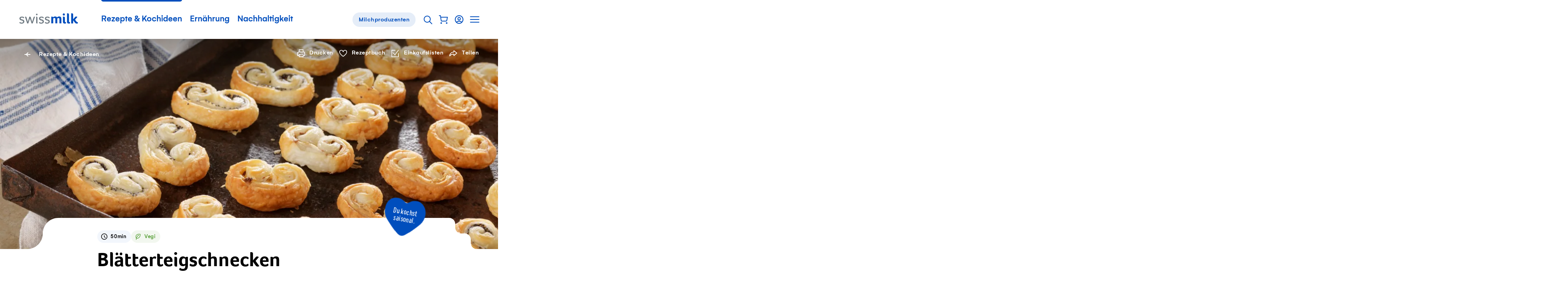

--- FILE ---
content_type: text/html; charset=utf-8
request_url: https://www.swissmilk.ch/de/rezepte-kochideen/rezepte/LM200102_31_MEN102B031A/blaetterteigschnecken/
body_size: 62672
content:
<!doctype html>
<html data-n-head-ssr lang="de" class="" xmlns:og="http://ogp.me/ns#" data-n-head="%7B%22lang%22:%7B%22ssr%22:%22de%22%7D,%22class%22:%7B%22ssr%22:%22%22%7D,%22xmlns:og%22:%7B%22ssr%22:%22http://ogp.me/ns#%22%7D%7D">
	<head >
		<meta data-n-head="ssr" charset="utf-8"><meta data-n-head="ssr" name="viewport" content="width=device-width, initial-scale=1"><meta data-n-head="ssr" data-hid="og:site_name" property="og:site_name" content="Swissmilk"><meta data-n-head="ssr" data-hid="apple-mobile-web-app-title" name="apple-mobile-web-app-title" content="Swissmilk"><meta data-n-head="ssr" data-hid="author" name="author" content="Schweizer Milchproduzenten SMP Genossenschaft"><meta data-n-head="ssr" name="google-site-verification" content="fDNpbzQ4WjPxcGCOetbsl2tfcsvLsWYPDX4DBgneiNk"><meta data-n-head="ssr" name="theme-color" content="#FFF"><meta data-n-head="ssr" name="p:domain_verify" content="e14706f0bf985ca12017c46c79e07f54"><meta data-n-head="ssr" data-hid="charset" charset="utf-8"><meta data-n-head="ssr" data-hid="mobile-web-app-capable" name="mobile-web-app-capable" content="yes"><meta data-n-head="ssr" data-hid="og:type" name="og:type" property="og:type" content="website"><meta data-n-head="ssr" data-hid="og:image" property="og:image" content="https://res.cloudinary.com/swissmilk/image/fetch/w_1200,h_630,c_fill,g_auto,f_auto,q_auto/https://api.swissmilk.ch/wp-content/uploads/2019/06/blaetterteigschnecken-2560x1920.jpg"><meta data-n-head="ssr" data-hid="og:image:width" property="og:image:width" content="1200"><meta data-n-head="ssr" data-hid="og:image:height" property="og:image:height" content="630"><meta data-n-head="ssr" data-hid="og:url" property="og:url" content="https://www.swissmilk.ch/de/rezepte-kochideen/rezepte/LM200102_31_MEN102B031A/blaetterteigschnecken/"><meta data-n-head="ssr" data-hid="description" name="description" content="Feines und super schnell gemachtes Apérogebäck. Diese Blätterteigschnecken kannst du mit Käse, Kümmel, Sesam, Mohn oder auch Meersalz aromatisieren. "><meta data-n-head="ssr" data-hid="og:description" property="og:description" content="Feines und super schnell gemachtes Apérogebäck. Diese Blätterteigschnecken kannst du mit Käse, Kümmel, Sesam, Mohn oder auch Meersalz aromatisieren. "><meta data-n-head="ssr" data-hid="og:title" property="og:title" content="Blätterteigschnecken - Rezept | Swissmilk"><meta data-n-head="ssr" data-hid="keywords" name="keywords" content="Backen, Apéro, Vegetarisch, Grundrezept, Fingerfood, Apérogebäck, eingehüllt/verpackt"><meta data-n-head="ssr" data-hid="robots" name="robots" content="index, follow, max-image-preview:large, max-video-preview:0"><title>Blätterteigschnecken - Rezept | Swissmilk</title><link data-n-head="ssr" rel="icon" type="image/x-icon" href="/favicon.ico"><link data-n-head="ssr" rel="preconnect" href="https://res.cloudinary.com"><link data-n-head="ssr" data-hid="shortcut-icon" rel="shortcut icon" href="/_nuxt/icons/icon_64x64.62a055.png"><link data-n-head="ssr" data-hid="apple-touch-icon" rel="apple-touch-icon" href="/_nuxt/icons/icon_512x512.62a055.png" sizes="512x512"><link data-n-head="ssr" rel="manifest" href="/_nuxt/manifest.02df9cc0.json" data-hid="manifest"><link data-n-head="ssr" rel="alternate" hreflang="de" href="https://www.swissmilk.ch/de/rezepte-kochideen/rezepte/LM200102_31_MEN102B031A/blaetterteigschnecken/"><link data-n-head="ssr" rel="alternate" hreflang="fr" href="https://www.swissmilk.ch/fr/recettes-idees/recettes/LM200102_31_MEN102B031A/palmiers-en-pate-feuilletee/"><link data-n-head="ssr" rel="canonical" data-hid="canonical-default" href="https://www.swissmilk.ch/de/rezepte-kochideen/rezepte/LM200102_31_MEN102B031A/blaetterteigschnecken/"><link data-n-head="ssr" data-hid="lcpImage" rel="preload" as="image" imagesrcset="https://res.cloudinary.com/swissmilk/image/fetch/ar_16:10,g_auto,w_180,c_fill,f_auto,q_auto,fl_progressive/https://api.swissmilk.ch/wp-content/uploads/2019/06/blaetterteigschnecken-2560x1920.jpg 180w, https://res.cloudinary.com/swissmilk/image/fetch/ar_16:10,g_auto,w_360,c_fill,f_auto,q_auto,fl_progressive/https://api.swissmilk.ch/wp-content/uploads/2019/06/blaetterteigschnecken-2560x1920.jpg 360w, https://res.cloudinary.com/swissmilk/image/fetch/ar_16:10,g_auto,w_540,c_fill,f_auto,q_auto,fl_progressive/https://api.swissmilk.ch/wp-content/uploads/2019/06/blaetterteigschnecken-2560x1920.jpg 540w, https://res.cloudinary.com/swissmilk/image/fetch/ar_16:10,g_auto,w_720,c_fill,f_auto,q_auto,fl_progressive/https://api.swissmilk.ch/wp-content/uploads/2019/06/blaetterteigschnecken-2560x1920.jpg 720w, https://res.cloudinary.com/swissmilk/image/fetch/ar_16:10,g_auto,w_900,c_fill,f_auto,q_auto,fl_progressive/https://api.swissmilk.ch/wp-content/uploads/2019/06/blaetterteigschnecken-2560x1920.jpg 900w, https://res.cloudinary.com/swissmilk/image/fetch/ar_16:10,g_auto,w_1080,c_fill,f_auto,q_auto,fl_progressive/https://api.swissmilk.ch/wp-content/uploads/2019/06/blaetterteigschnecken-2560x1920.jpg 1080w, https://res.cloudinary.com/swissmilk/image/fetch/ar_16:10,g_auto,w_1296,c_fill,f_auto,q_auto,fl_progressive/https://api.swissmilk.ch/wp-content/uploads/2019/06/blaetterteigschnecken-2560x1920.jpg 1296w, https://res.cloudinary.com/swissmilk/image/fetch/ar_16:10,g_auto,w_1512,c_fill,f_auto,q_auto,fl_progressive/https://api.swissmilk.ch/wp-content/uploads/2019/06/blaetterteigschnecken-2560x1920.jpg 1512w, https://res.cloudinary.com/swissmilk/image/fetch/ar_16:10,g_auto,w_1728,c_fill,f_auto,q_auto,fl_progressive/https://api.swissmilk.ch/wp-content/uploads/2019/06/blaetterteigschnecken-2560x1920.jpg 1728w, https://res.cloudinary.com/swissmilk/image/fetch/ar_16:10,g_auto,w_1944,c_fill,f_auto,q_auto,fl_progressive/https://api.swissmilk.ch/wp-content/uploads/2019/06/blaetterteigschnecken-2560x1920.jpg 1944w, https://res.cloudinary.com/swissmilk/image/fetch/ar_16:10,g_auto,w_2160,c_fill,f_auto,q_auto,fl_progressive/https://api.swissmilk.ch/wp-content/uploads/2019/06/blaetterteigschnecken-2560x1920.jpg 2160w, https://res.cloudinary.com/swissmilk/image/fetch/ar_16:10,g_auto,w_2376,c_fill,f_auto,q_auto,fl_progressive/https://api.swissmilk.ch/wp-content/uploads/2019/06/blaetterteigschnecken-2560x1920.jpg 2376w, https://res.cloudinary.com/swissmilk/image/fetch/ar_16:10,g_auto,w_2592,c_fill,f_auto,q_auto,fl_progressive/https://api.swissmilk.ch/wp-content/uploads/2019/06/blaetterteigschnecken-2560x1920.jpg 2592w" imagesizes="(min-width: 1680px) 1680px, 100vw"><script data-n-head="ssr" data-hid="schema-org" type="application/ld+json">{"@context":"http://schema.org","@graph":[{"@type":"Organization","url":"https://www.swissmilk.ch/","logo":"https://api.swissmilk.ch/wp-content/uploads/2019/07/swissmilklogo500.jpg","name":"Swissmilk","contactPoint":[{"@type":"ContactPoint","telephone":"+41 31 359 57 28","email":"marketing@swissmilk.ch","contactType":"customer service"}],"sameAs":["https://www.facebook.com/swissmilk","https://twitter.com/SMP_PSL","https://www.instagram.com/swissmilk_official/","https://www.youtube.com/user/SwissmilkVideoportal"]}]}</script><script data-n-head="ssr" data-hid="gtm" type="text/javascript" data-cookieconsent="ignore">(function (w, d, s, l, i) {
	w[l] = w[l] || [];
	w[l].push({ 'gtm.start': new Date().getTime(), event: 'gtm.js' });
	var f = d.getElementsByTagName(s)[0],
		j = d.createElement(s),
		dl = l != 'dataLayer' ? '&l=' + l : '';
	j.async = true;
	j.src = 'https://www.swissmilk.ch/collect/gtm.js?id=' + i + dl;
	f.parentNode.insertBefore(j, f);
})(window, document, 'script', 'dataLayer', 'GTM-TXW6FKP');
</script><script data-n-head="ssr" data-hid="search-action" type="application/ld+json">{"@context":"http://schema.org","@graph":[{"@type":"WebSite","name":"Swissmilk","url":"https://www.swissmilk.ch/de/","potentialAction":{"@type":"SearchAction","target":"https://www.swissmilk.ch/de/meta/suche/?q={search_term_string}","query-input":"required name=search_term_string"}}]}</script><link rel="preload" crossorigin="use-credentials" href="/_nuxt/fonts/Foco-Bold.68fed4a.woff2" as="font" type="font/woff2" crossorigin><link rel="preload" crossorigin="use-credentials" href="/_nuxt/fonts/37A998_0_0_v2.f3ff025.woff2" as="font" type="font/woff2" crossorigin><link rel="preload" crossorigin="use-credentials" href="/_nuxt/fonts/37A998_1_0_v2.e833df6.woff2" as="font" type="font/woff2" crossorigin><link rel="preload" crossorigin="use-credentials" href="/_nuxt/fonts/383E2F_0_0-subset.c7a6674.woff2" as="font" type="font/woff2" crossorigin><link rel="preload" crossorigin="use-credentials" href="/_nuxt/fonts/Colby-CdReg-subset.9d314d6.woff2" as="font" type="font/woff2" crossorigin><style data-vue-ssr-id="6db042de:0 320afe44:0 55bd89e2:0 66205e1b:0 d580f226:0 4f88ed5a:0 97e6dd74:0 7a4a7a32:0 cd4cdee8:0 fb3d54e6:0 1b414a1b:0 5dd40c5e:0 21e8e082:0 4bf4ca25:0 7a08c6d6:0 3ff7b7d0:0 8df4adbc:0 07b66ab8:0 6d14683d:0 cfc453c0:0 2153b022:0 d94d2e34:0 3d5116cb:0 bb55ac52:0 e76cbad6:0 5b71ceee:0 d7849e34:0 90b970ca:0 cad587d6:0 0fa4eb4e:0 2ba9e885:0 25a967e4:0 66a39b18:0 6fbec5ca:0 69f1a122:0 4904a748:0 37989b64:0 5bfc3d57:0 70c8388d:0 5cebfe48:0 6767fe2e:0 7b7f1b55:0 71ad7c52:0 61124890:0 46b43ad7:0 26e06ab4:0 46256c21:0 381746f2:0 bd7843f8:0 92a87e52:0 da097f80:0 c621a2f8:0 73156e46:0 7bf36628:0 970111d2:0 a95cd882:0 1570e366:0 53e9b429:0 4e0b8d08:0 56135983:0 62dbc41f:0 555caeee:0 f7f26aac:0 32e7d565:0 3d7a5f93:0 5dd31347:0 a3fdc9cc:0 94cf94c2:0 3218e900:0 5b98b4b3:0 710152bc:0">*{font:inherit;color:inherit;line-height:inherit;text-decoration:inherit;margin:0;padding:0}*,*:before,*:after{box-sizing:border-box}table{border-collapse:collapse;border-spacing:0}fieldset,img{border:0}li{list-style:none}caption,th{text-align:left}abbr,acronym{border:0;text-decoration:none;font-variant:normal}sup{vertical-align:baseline}sub{vertical-align:baseline}iframe{border:0}button,input[type='button'],input[type='submit']{background:transparent;-webkit-appearance:button;cursor:pointer;border:0}button,input{border-radius:0}button[disabled],input[disabled]{cursor:default}input[type='search']{-webkit-appearance:textfield}input[type='search']::-webkit-search-cancel-button,input[type='search']::-webkit-search-decoration{-webkit-appearance:none}button::-moz-focus-inner,input::-moz-focus-inner{border:0;padding:0}textarea{overflow:auto;vertical-align:top}code,kbd,pre,samp{font-family:monospace, serif;font-size:1em}pre{white-space:pre;white-space:pre-wrap;word-wrap:break-word}audio,canvas,img,svg,video{vertical-align:middle}mark{background-color:transparent}input[type='number']::-webkit-inner-spin-button,input[type='number']::-webkit-outer-spin-button{-webkit-appearance:none;margin:0}fieldset{min-width:-webkit-min-content}@font-face{font-family:'Foco';src:url(/_nuxt/fonts/Foco-Bold.68fed4a.woff2) format("woff2"),url(/_nuxt/fonts/Foco-Bold.3c2e92b.woff) format("woff");font-display:swap;font-weight:700;font-style:normal}@font-face{font-family:'Gelion';src:local("Gelion Medium"),url(/_nuxt/fonts/37A998_0_0_v2.f3ff025.woff2) format("woff2"),url(/_nuxt/fonts/37A998_0_0_v2.5e09978.woff) format("woff");font-display:swap;font-weight:700;font-style:normal}@font-face{font-family:'Gelion';src:local("Gelion Regular"),url(/_nuxt/fonts/37A998_1_0_v2.e833df6.woff2) format("woff2"),url(/_nuxt/fonts/37A998_1_0_v2.4fe22fe.woff) format("woff");font-display:swap;font-weight:300;font-style:normal}@font-face{font-family:'Supernett cn';font-weight:200;src:local("Supernett cn Light"),url(/_nuxt/fonts/383E2F_0_0-subset.c7a6674.woff2) format("woff2"),url(/_nuxt/fonts/383E2F_0_0-subset.ad09d16.woff) format("woff");font-display:swap;font-style:normal}@font-face{font-family:'Colby Condensed';font-weight:400;src:local("Colby Condensed"),local("Colby-CdReg"),url(/_nuxt/fonts/Colby-CdReg-subset.9d314d6.woff2) format("woff2"),url(/_nuxt/fonts/Colby-CdReg-subset.2b35a30.woff) format("woff");font-display:swap;font-style:normal}:root{--c-black: #000;--c-black-rgb: 0,0,0;--c-black-80: rgba(0,0,0,0.8);--c-black-80-rgb: 0,0,0,.8;--c-black-60: rgba(0,0,0,0.6);--c-black-60-rgb: 0,0,0,.6;--c-black-50: rgba(0,0,0,0.5);--c-black-50-rgb: 0,0,0,.5;--c-white: #fff;--c-white-rgb: 255,255,255;--c-white-25: rgba(255,255,255,0.25);--c-white-25-rgb: 255,255,255,.25;--c-white-50: rgba(255,255,255,0.5);--c-white-50-rgb: 255,255,255,.5;--c-white-light: rgba(255,255,255,0.15);--c-white-light-rgb: 255,255,255,.15;--c-brand: #004ebd;--c-brand-rgb: 0,78,189;--c-brand-5: #f2f6fc;--c-brand-5-rgb: 242,246,252;--c-brand-10: #e5edf8;--c-brand-10-rgb: 229,237,248;--c-brand-20: #ccdcf2;--c-brand-20-rgb: 204,220,242;--c-brand-40: #a3c0e7;--c-brand-40-rgb: 163,192,231;--c-brand-50: #80a6de;--c-brand-50-rgb: 128,166,222;--c-brand-60: #6695d7;--c-brand-60-rgb: 102,149,215;--c-brand-80: #3371ca;--c-brand-80-rgb: 51,113,202;--c-brand-signal: #093b67;--c-brand-signal-rgb: 9,59,103;--c-brand-light: #e5edf8;--c-brand-light-rgb: 229,237,248;--c-brand-border: rgba(0,78,189,0.15);--c-brand-border-rgb: 0,78,189,.15;--c-red: #e65c5c;--c-red-rgb: 230,92,92;--c-red-light: rgba(226,27,27,0.05);--c-red-light-rgb: 226,27,27,.05;--c-red-error: #d23f00;--c-red-error-rgb: 210,63,0;--c-gray-darker: rgba(0,0,0,0.6);--c-gray-darker-rgb: 0,0,0,.6;--c-gray-dark: rgba(0,0,0,0.35);--c-gray-dark-rgb: 0,0,0,.35;--c-gray: rgba(0,0,0,0.09);--c-gray-rgb: 0,0,0,.09;--c-gray-solid: #e8e8e8;--c-gray-solid-rgb: 232,232,232;--c-gray-light: rgba(0,0,0,0.03);--c-gray-light-rgb: 0,0,0,.03;--c-orange: #f89d08;--c-orange-rgb: 248,157,8;--c-green: #569e35;--c-green-rgb: 86,158,53;--c-green-light: #8cbd75;--c-green-light-rgb: 140,189,117;--c-green-lightest: rgba(86,158,53,0.08);--c-green-lightest-rgb: 86,158,53,.08;--c-text-brand: #004ebd;--c-text-brand-rgb: 0,78,189;--c-text-light: rgba(0,0,0,0.8);--c-text-light-rgb: 0,0,0,.8;--c-chatbot-primary: #06c;--c-chatbot-primary-rgb: 0,102,204;--c-chatbot-secondary: #3385d6;--c-chatbot-secondary-rgb: 51,133,214;--c-chatbot-dark: blue;--c-chatbot-dark-rgb: 0,0,255;--c-chatbot-hover: #f5f5f5;--c-chatbot-hover-rgb: 245,245,245;--c-skyblue-100: #b8defa;--c-skyblue-100-rgb: 184,222,250;--c-skyblue-500: #85c7f8;--c-skyblue-500-rgb: 133,199,248;--c-skyblue-700: #85c7f8;--c-skyblue-700-rgb: 133,199,248;--c-skyblue-900: #06c;--c-skyblue-900-rgb: 0,102,204}[data-theme="swissmilk-green"]{--c-brand: #569e35;--c-brand-rgb: 86,158,53;--c-brand-light: rgba(74,226,51,0.1);--c-brand-light-rgb: 74,226,51,.1;--c-brand-border: rgba(128,186,140,0.31);--c-brand-border-rgb: 128,186,140,.31;--c-text-brand: #569e35;--c-text-brand-rgb: 86,158,53}@keyframes rotate{from{will-change:transform;transform:rotate(0deg)}to{will-change:transform;transform:rotate(360deg)}}@keyframes wiggle{0%{transform:rotate(7deg)}25%{transform:rotate(-7deg)}50%{transform:rotate(10deg)}75%{transform:rotate(-4deg)}100%{transform:rotate(0deg)}}@keyframes wiggle-delay{0%{transform:rotate(7deg)}10%{transform:rotate(-7deg)}20%{transform:rotate(10deg)}30%{transform:rotate(-4deg)}40%,100%{transform:rotate(0deg)}}@keyframes autofillreset-anim{to{background:transparent;color:inherit}}@keyframes pop{50%{transform:scale(1.2)}}.fade-leave-active,.fade-enter-active{transition:opacity 0.7s}.fade-enter,.fade-leave-to{opacity:0}.fadeFast-leave-active,.fadeFast-enter-active{transition:opacity 0.2s}.fadeFast-enter,.fadeFast-leave-to{opacity:0}.fadeBetween-enter-active{transition:opacity 0.5s linear,transform 0.5s cubic-bezier(0.215, 0.61, 0.355, 1)}.fadeBetween-leave-active{transition:opacity 0.5s linear}.fadeBetween-enter{transform:translateY(30px);opacity:0}.fadeBetween-leave-to{opacity:0}.is-disabled,*[disabled]{opacity:0.5;pointer-events:none;transition:opacity 0.3s}.is-overlaid{position:fixed !important;left:0;width:100%;overflow-y:scroll}.is-cookiebot-open,.is-cookiebot-open body{height:100vh;overflow-y:hidden}.CookieBot{position:fixed;top:0;left:0;right:0;bottom:0;z-index:1010;display:none}.CookieBot.is-visible{display:block}[data-cookiebot-hidden] .CookieBot{display:none !important}.CookieBot--step{display:none}[data-cookiebot-step="intro"] .CookieBot--step.intro{display:block}[data-cookiebot-step="details"] .CookieBot--step.details{display:block}.CookieBot--background{position:absolute;top:0;left:0;width:100%;height:100%;background-color:rgba(0,0,0,0.4)}.CookieBot--dialog{background-color:var(--c-white);position:relative;z-index:1;width:800px;max-width:calc(100% - 20px);max-height:calc(100% - 40px);padding:50px 50px 0;overflow-y:auto;-webkit-overflow-scrolling:touch}@media (max-width: 1200px){.CookieBot--dialog{padding:40px 40px 0}}@media (max-width: 750px){.CookieBot--dialog{padding:25px 25px 0}}@media (max-width: 580px){.CookieBot--dialog{left:0;top:0;margin:20px;width:calc(100% - 40px);max-height:calc(100% - 40px);transform:none;padding:20px 20px 0}}.CookieBot--inner{position:fixed;z-index:1;display:flex;width:100%;height:100%;align-items:center;justify-content:center}.CookieBot--content{margin-bottom:80px}@media (max-width: 1382px){.CookieBot--content{margin-bottom:64px}}@media (max-width: 1200px){.CookieBot--content{margin-bottom:56px}}@media (max-width: 750px){.CookieBot--content{margin-bottom:40px}}@media (max-width: 580px){.CookieBot--content{margin-bottom:29.6px}}@media print{.CookieBot--content{margin-bottom:40px}}.CookieBot--title{font-size:22px;font-family:Foco,sans-serif;line-height:1.1;margin-bottom:1em}@media (min-width: 750px){.CookieBot--title{font-size:calc(.79114vw + 16.06646px)}}@media (min-width: 1382px){.CookieBot--title{font-size:27px}}.CookieBot--message p{color:var(--c-black);margin-top:1em;margin-bottom:1em}.CookieBot--message a:not(.BaseButton){color:var(--c-text-brand)}@media (hover: hover){.CookieBot--message a:not(.BaseButton):hover{color:var(--c-brand-signal)}.CookieBot--message a:not(.BaseButton):focus{color:var(--c-brand-signal)}}.CookieBot--message small{display:inline-block;font-size:0.75em}.CookieBot--message strong,.CookieBot--message b{font-weight:700}.CookieBot--message em,.CookieBot--message i{font-style:italic}.CookieBot--message>*:first-child{margin-top:0}.CookieBot--message>*:last-child{margin-bottom:0}.CookieBot--text p{color:var(--c-black);margin-top:1em;margin-bottom:1em}.CookieBot--text a:not(.BaseButton){color:var(--c-text-brand)}@media (hover: hover){.CookieBot--text a:not(.BaseButton):hover{color:var(--c-brand-signal)}.CookieBot--text a:not(.BaseButton):focus{color:var(--c-brand-signal)}}.CookieBot--text small{display:inline-block;font-size:0.75em}.CookieBot--text strong,.CookieBot--text b{font-weight:700}.CookieBot--text em,.CookieBot--text i{font-style:italic}.CookieBot--text>*:first-child{margin-top:0}.CookieBot--text>*:last-child{margin-bottom:0}.CookieBot--footer{display:flex;justify-content:space-between;margin-bottom:50px;background:var(--c-white)}@media (max-width: 1200px){.CookieBot--footer{margin-bottom:40px}}@media (max-width: 750px){.CookieBot--footer{margin-bottom:25px}}@media (max-width: 580px){.CookieBot--footer{position:sticky;bottom:0;flex-direction:column;margin-bottom:0;padding-top:20px;padding-bottom:20px}.CookieBot--footer::before{content:'';position:absolute;display:block;top:-20px;height:20px;left:0;width:100%;background:linear-gradient(0deg, #fff, rgba(255,255,255,0))}}@media (max-width: 750px){.CookieBot--footer .BaseButton{width:100%}}.CookieBot--footer--left{margin-left:0;margin-right:20px}@media (max-width: 750px){.CookieBot--footer--left{margin-right:0}}.CookieBot--footer--right{margin-right:0}@media (max-width: 580px){.CookieBot--footer--right{order:-1;margin-bottom:15px}}.CookieBot--details--intro{margin-bottom:40px}@media (max-width: 1382px){.CookieBot--details--intro{margin-bottom:32px}}@media (max-width: 1200px){.CookieBot--details--intro{margin-bottom:28px}}@media (max-width: 750px){.CookieBot--details--intro{margin-bottom:20px}}@media (max-width: 580px){.CookieBot--details--intro{margin-bottom:14.8px}}@media print{.CookieBot--details--intro{margin-bottom:20px}}.CookieBot--details--intro p{color:var(--c-black);margin-top:1em;margin-bottom:1em}.CookieBot--details--intro a:not(.BaseButton){color:var(--c-text-brand)}@media (hover: hover){.CookieBot--details--intro a:not(.BaseButton):hover{color:var(--c-brand-signal)}.CookieBot--details--intro a:not(.BaseButton):focus{color:var(--c-brand-signal)}}.CookieBot--details--intro small{display:inline-block;font-size:0.75em}.CookieBot--details--intro strong,.CookieBot--details--intro b{font-weight:700}.CookieBot--details--intro em,.CookieBot--details--intro i{font-style:italic}.CookieBot--details--intro>*:first-child{margin-top:0}.CookieBot--details--intro>*:last-child{margin-bottom:0}.CookieBot--details--intro>strong{font-size:22px;font-family:Foco,sans-serif;line-height:1.1}@media (min-width: 750px){.CookieBot--details--intro>strong{font-size:calc(.79114vw + 16.06646px)}}@media (min-width: 1382px){.CookieBot--details--intro>strong{font-size:27px}}.CookieBot--typeDescription{margin-bottom:40px;font-size:15px;letter-spacing:0.5px}@media (max-width: 1382px){.CookieBot--typeDescription{margin-bottom:32px}}@media (max-width: 1200px){.CookieBot--typeDescription{margin-bottom:28px}}@media (max-width: 750px){.CookieBot--typeDescription{margin-bottom:20px}}@media (max-width: 580px){.CookieBot--typeDescription{margin-bottom:14.8px}}@media print{.CookieBot--typeDescription{margin-bottom:20px}}@media (min-width: 750px){.CookieBot--typeDescription{font-size:calc(.15823vw + 13.81329px)}}@media (min-width: 1382px){.CookieBot--typeDescription{font-size:16px}}.CookieBot--typeDescription>h2,.CookieBot--typeDescription>h3,.CookieBot--typeDescription>h4{font-size:15px;letter-spacing:0.5px;font-weight:700;letter-spacing:0.5px;margin-bottom:0.25em}@media (min-width: 750px){.CookieBot--typeDescription>h2,.CookieBot--typeDescription>h3,.CookieBot--typeDescription>h4{font-size:calc(.15823vw + 13.81329px)}}@media (min-width: 1382px){.CookieBot--typeDescription>h2,.CookieBot--typeDescription>h3,.CookieBot--typeDescription>h4{font-size:16px}}.CookieBot--options{margin-bottom:40px;display:flex;flex-wrap:wrap}@media (max-width: 1382px){.CookieBot--options{margin-bottom:32px}}@media (max-width: 1200px){.CookieBot--options{margin-bottom:28px}}@media (max-width: 750px){.CookieBot--options{margin-bottom:20px}}@media (max-width: 580px){.CookieBot--options{margin-bottom:14.8px}}@media print{.CookieBot--options{margin-bottom:20px}}.CookieBot--options>li{width:50%;margin-bottom:15px;padding-right:20px}@media (max-width: 1023px){.CookieBot--options>li{width:100%}}:root{--border-radius-xs: 12px;--border-radius-s: 16px;--border-radius-m: 32px;--border-radius-l: 100px}@media (max-width: 750px){:root{--border-radius-xs: 8px;--border-radius-s: 12px;--border-radius-m: 24px}}html{-moz-osx-font-smoothing:grayscale;-webkit-font-smoothing:antialiased;font-size:18px;font-family:Gelion,sans-serif;color:#000;line-height:1.35;text-size-adjust:100%;text-rendering:optimizeLegibility;-ms-overflow-style:-ms-autohiding-scrollbar}@media (min-width: 750px){html{font-size:calc(.63291vw + 13.25316px)}}@media (min-width: 1382px){html{font-size:22px}}html,body{width:100%;hyphens:auto}@media all and (-ms-high-contrast: none), (-ms-high-contrast: active){body:before{content:'Your web browser is out of date. Update your browser for more security, speed and the best experience on this site.';display:block;background:var(--c-red-light);padding:50px;border:2px solid var(--c-red)}}body,input,select,button,textarea{-moz-osx-font-smoothing:grayscale;-webkit-font-smoothing:antialiased}sub,sup{font-size:75%;line-height:0;position:relative}sup{top:-0.5em}sub{bottom:-0.25em}.fraction{letter-spacing:-3px;font-size:80%}.gm-style{font-family:inherit !important;font:inherit !important}.hidden{display:none !important}


.nuxt-progress {
  position: fixed;
  top: 0px;
  left: 0px;
  right: 0px;
  height: 2px;
  width: 0%;
  opacity: 1;
  transition: width 0.1s, opacity 0.4s;
  background-color: #0066CC;
  z-index: 999999;
}
.nuxt-progress.nuxt-progress-notransition {
  transition: none;
}
.nuxt-progress-failed {
  background-color: #123;
}

.SiteContainer{overflow-x:clip}@media (min-width: 1681px){.SiteContainer--content{max-width:1680px;margin-left:auto;margin-right:auto}}

a:active{outline:none}*:focus{outline:none}#FlyingFocus{position:absolute;margin:0;top:-100px;background:transparent;transition-property:left, top, width, height, opacity;transition-timing-function:cubic-bezier(0, 0.2, 0, 1);visibility:hidden;pointer-events:none;display:none}#FlyingFocus.FlyingFocus-visible{visibility:visible;z-index:10000000;display:block}#FlyingFocus::after{content:'';position:absolute;top:-9px;left:-9px;bottom:-9px;right:-9px;border-radius:3px;box-shadow:0 0 54px 0px rgba(0,0,0,0.2),0 0 2px 2px rgba(0,10,20,0.1);border:1px solid rgba(0,10,20,0.5)}#FlyingFocus::before{content:'';position:absolute;top:-8px;left:-8px;bottom:-8px;right:-8px;border-radius:3px;box-shadow:0 0 2px rgba(255,255,255,0.9) inset;border:1px solid rgba(255,255,255,0.8)}

.SiteHeaderWrapper{position:relative;z-index:20}.SiteHeader{position:relative;z-index:25;background-color:var(--c-white);color:var(--c-brand)}.SiteHeader .SiteLogo{margin-right:50px}@media (max-width: 1200px){.SiteHeader .SiteLogo{margin-right:10px}}@media (max-width: 750px){.SiteHeader{z-index:101}}.SiteHeader.transparent,.SiteHeader.hubpage{position:absolute;left:0;right:0;top:0;background-color:transparent;color:var(--c-white)}@media (min-width: 751px){.SiteHeader.transparent .SiteLogo path{fill:var(--c-white)}}.SiteHeader.hubpage .SiteLogo path{fill:var(--c-white)}.SiteHeader:not(.milchbuurpage) .SiteHeader--inner{margin-left:auto;margin-right:auto;max-width:1180px}@media (max-width: 1240px){.SiteHeader:not(.milchbuurpage) .SiteHeader--inner{margin-left:30px;margin-right:30px;width:auto}}@media (max-width: 1240px) and (max-width: 1023px){.SiteHeader:not(.milchbuurpage) .SiteHeader--inner{margin-left:30px;margin-right:30px;width:auto}}@media (max-width: 1240px) and (max-width: 750px){.SiteHeader:not(.milchbuurpage) .SiteHeader--inner{margin-left:25px;margin-right:25px}}@media (max-width: 1240px) and (max-width: 400px){.SiteHeader:not(.milchbuurpage) .SiteHeader--inner{margin-left:25px;margin-right:25px}}.SiteHeader:not(.milchbuurpage) .SiteHeader--inner.inline{margin-left:0;margin-right:0;width:auto;max-width:none}@media (max-width: 750px){.SiteHeader:not(.milchbuurpage) .SiteHeader--inner{margin-right:10px}}@media print{.SiteHeader:not(.milchbuurpage) .SiteHeader--inner{display:flex;max-width:none;justify-content:center}}@media (min-width: 751px){.SiteHeader.milchbuurpage{border-bottom:1px solid var(--c-gray)}}@media (max-width: 750px){.SiteHeader.milchbuurpage{padding-top:15px}.SiteHeader.milchbuurpage .SiteHeader--arrowLink{display:none}}.SiteHeader.milchbuurpage .SiteHeader--inner{margin-left:auto;margin-right:auto;padding-left:30px;padding-right:30px}@media (max-width: 1023px){.SiteHeader.milchbuurpage .SiteHeader--inner{padding-left:30px;padding-right:30px;width:auto}}@media (max-width: 750px){.SiteHeader.milchbuurpage .SiteHeader--inner{padding-left:25px;padding-right:25px}}@media (max-width: 400px){.SiteHeader.milchbuurpage .SiteHeader--inner{padding-left:25px;padding-right:25px}}.SiteHeader.milchbuurpage .SiteHeader--inner.inline{margin-left:0;margin-right:0;width:auto;max-width:none}@media (max-width: 750px){html:not(.is-sitenav-open) .SiteHeader.transparent .SiteLogo path{fill:var(--c-white)}.is-sitenav-open .SiteHeader{background-color:var(--c-white);color:var(--c-text-light)}}@media print{.SiteHeader .SiteHeader--mainNav{display:none}}@media (max-width: 1023px){.SiteHeader--mainNav{display:none}}.SiteHeader--inner{position:relative;display:flex;line-height:120px;vertical-align:middle;align-items:center}@media (max-width: 1382px){.SiteHeader--inner{line-height:100px}}@media (max-width: 1200px){.SiteHeader--inner{line-height:80px}}@media (max-width: 750px){.SiteHeader--inner{height:70px;line-height:70px}}.SiteHeader--inner .ServiceNavigation{margin-right:0;margin-left:auto}.SiteHeader--arrowLink{margin-left:auto;margin-right:0}.SiteHeader--subnavBacklink{font-size:16px;letter-spacing:0.5px;font-weight:700}@media (min-width: 750px){.SiteHeader--subnavBacklink{font-size:calc(.63291vw + 11.25316px)}}@media (min-width: 1382px){.SiteHeader--subnavBacklink{font-size:20px}}

.visuallyhidden{position:absolute;border:0;clip:rect(0 0 0 0);clip-path:inset(50%);height:1px;margin:-1px;overflow:hidden;padding:0;width:1px;white-space:nowrap}

.SkipLinks a{font-size:20px;position:absolute;z-index:10000;top:-9999px;color:var(--c-white);padding:20px 40px;font-size:1rem;background-color:rgba(51,133,214,0.9);background-color:rgba(var(--c-brand-rgb), .9);border:1px solid var(--c-brand);border-radius:5px;box-shadow:0 0 25px rgba(0,0,0,0.5)}@media (min-width: 750px){.SkipLinks a{font-size:calc(.63291vw + 15.25316px)}}@media (min-width: 1382px){.SkipLinks a{font-size:24px}}.SkipLinks a:focus,.SkipLinks a:active{position:fixed;top:50%;top:50vh;left:50%;transform:translate(-50%, -50%);right:auto}

.SiteLogo--wrapper{display:inline-block;margin-top:-5px}.SiteLogo--wrapper.smp{margin-top:-3px}@media (max-width: 750px){.SiteLogo--wrapper.smp{margin-top:0}}@media (max-width: 750px){.SiteLogo--wrapper{display:flex;align-items:center;margin-top:-4px}}.SiteLogo{display:block}.SiteLogo>svg,.SiteLogo>img{width:150px;height:auto}@media (max-width: 1200px){.SiteLogo>svg,.SiteLogo>img{width:130px}}@media (max-width: 750px){.SiteLogo>svg,.SiteLogo>img{width:120px}}.SiteLogo--wrapper.small .SiteLogo>svg,.SiteLogo--wrapper.small .SiteLogo>img{width:80px}@media (max-width: 1200px){.SiteLogo--wrapper.small .SiteLogo>svg,.SiteLogo--wrapper.small .SiteLogo>img{width:70px}}@media (max-width: 750px){.SiteLogo--wrapper.small .SiteLogo>svg,.SiteLogo--wrapper.small .SiteLogo>img{width:60px}}@media (max-width: 750px){.SiteLogo--wrapper.vommilchbuur:not(.small) .SiteLogo>svg,.SiteLogo--wrapper.vommilchbuur:not(.small) .SiteLogo>img{width:60px;margin-bottom:0}}.SiteLogo .AreaLogo{margin-top:25px;margin-bottom:25px}

.subnav-enter-active{transition:opacity 100ms ease-in-out,transform 150ms ease-in-out;transform:translateY(0)}.subnav-leave-active{transition:opacity 150ms 50ms ease-out}.subnav-enter{opacity:0;transform:translateY(-20px)}.subnav-leave-to{opacity:0}.subnav--backdrop-enter-active{transition:opacity 150ms 50ms ease-in-out}.subnav--backdrop-leave-active{transition:opacity 100ms ease-out}.subnav--backdrop-enter,.subnav--backdrop-leave-to{opacity:0}

.SiteNavigation--list{white-space:nowrap}@media (max-width: 1023px){.SiteNavigation--list{margin-left:-30px;margin-right:-20px;margin-top:0;margin-bottom:40px}}.SiteNavigation--list>li{position:relative;display:inline-block;vertical-align:top;white-space:nowrap;margin-left:10px;margin-right:10px}@media (max-width: 1023px){.SiteNavigation--list>li{display:block;margin-left:0;margin-right:0}}.SiteNavigation--link{font-size:20px;font-weight:700;line-height:1;display:inline-block;transition:color 150ms}@media (min-width: 750px){.SiteNavigation--link{font-size:calc(.63291vw + 15.25316px)}}@media (min-width: 1382px){.SiteNavigation--link{font-size:24px}}.SiteNavigation--link>.schweizermilch{position:relative;display:inline-block;margin-right:8px;top:-2px}@media (max-width: 1200px){.SiteNavigation--link{font-size:18px}}@media (max-width: 1200px) and (min-width: 750px){.SiteNavigation--link{font-size:calc(.63291vw + 13.25316px)}}@media (max-width: 1200px) and (min-width: 1382px){.SiteNavigation--link{font-size:22px}}@media (max-width: 1023px){.SiteNavigation--link{padding:5px 20px 5px 30px;margin-bottom:10px;display:block}}.SiteNavigation--link::before{content:'';position:absolute;height:5px;width:100%;left:0;top:-1px;background-color:currentColor;visibility:hidden;border-bottom-left-radius:5px;border-bottom-right-radius:5px}@media (max-width: 1023px){.SiteNavigation--link::before{top:0;height:100%;width:5px}}@media (max-width: 1023px){.SiteNavigation--link{padding-bottom:10px}}@media (max-width: 750px){.SiteNavigation--link{font-size:24px;font-weight:700}}@media (max-width: 750px) and (min-width: 750px){.SiteNavigation--link{font-size:calc(2.53165vw + 5.01266px)}}@media (max-width: 750px) and (min-width: 1382px){.SiteNavigation--link{font-size:40px}}@media (hover: hover){.SiteNavigation--link:hover{color:var(--c-brand-signal)}.SiteNavigation--link:focus{color:var(--c-brand-signal)}}@media (min-width: 1024px) and (hover: hover){.SiteHeader.transparent .SiteNavigation--link:hover{color:var(--c-brand-20)}.SiteHeader.transparent .SiteNavigation--link:focus{color:var(--c-brand-20)}}.SiteNavigation--link.nuxt-link-active{color:var(--c-brand)}@media (hover: hover){.SiteNavigation--link.nuxt-link-active:hover{color:var(--c-brand-signal)}.SiteNavigation--link.nuxt-link-active:focus{color:var(--c-brand-signal)}}.SiteNavigation--link.nuxt-link-active::before{visibility:visible;transform:none}@media (min-width: 1024px){.SiteHeader.transparent .SiteNavigation--link.nuxt-link-active{color:var(--c-white)}}@media (min-width: 1024px) and (hover: hover){.SiteHeader.transparent .SiteNavigation--link.nuxt-link-active:hover{color:var(--c-white)}.SiteHeader.transparent .SiteNavigation--link.nuxt-link-active:focus{color:var(--c-white)}}.Flyout[data-flyout='SiteNavigation']{top:100%;width:100%}

.ServiceNavigation{display:flex;align-items:center}@media print{.ServiceNavigation{display:none}}.ServiceNavigation--crossLinkWrapper{margin-right:12px}@media (max-width: 750px){.ServiceNavigation--crossLinkWrapper{display:none}}.ServiceNavigation--list{display:flex;gap:4px}@media (max-width: 750px){.ServiceNavigation--list{gap:0}}.ServiceNavigation--list>li{white-space:nowrap}.ServiceNavigation--flyout{position:relative;display:inline-block;line-height:1;vertical-align:middle}@media (max-width: 750px){.ServiceNavigation--flyout{position:static}}.ServiceNavigation--flyout .Modal{position:absolute;top:0;right:0}.ServiceNavigation--navToggle{margin-right:-10px}@media (max-width: 750px){.ServiceNavigation--navToggle{margin-right:0}}

.SiteCrossLink{font-size:15px;letter-spacing:0.5px;font-weight:700;letter-spacing:0.5px;color:var(--c-brand);display:inline-block;border-radius:25px;vertical-align:middle;padding:12px 16px 10px;line-height:1;background-color:var(--c-brand-10);transition:background-color 0.2s ease}@media (min-width: 750px){.SiteCrossLink{font-size:calc(.15823vw + 13.81329px)}}@media (min-width: 1382px){.SiteCrossLink{font-size:16px}}@media (hover: hover){.SiteCrossLink:hover{background-color:var(--c-brand-20)}.SiteCrossLink:focus{background-color:var(--c-brand-20)}}

.SiteSearch{position:relative;display:inline-block;line-height:1;vertical-align:middle;text-align:left}[data-overlay='SiteSearch']{position:relative;z-index:100}.Flyout.Flyout[data-flyout='search-list']{filter:drop-shadow(0 0 1px var(--c-gray))}@media (max-width: 750px){.Flyout.Flyout[data-flyout='search-list']{margin-top:10px !important}}.Flyout.Flyout[data-flyout='search-list'] .Flyout--body{padding:0}.SiteSearch--list>li{border-top:1px solid var(--c-gray)}.SiteSearch--list>li:first-child{border-top:none}.SiteSearch--link{font-size:15px;letter-spacing:0.5px;font-weight:700;letter-spacing:0.5px;position:relative;display:block;text-align:left;color:var(--c-brand);padding:17px 20px;min-width:220px;touch-action:manipulation}@media (min-width: 750px){.SiteSearch--link{font-size:calc(.15823vw + 13.81329px)}}@media (min-width: 1382px){.SiteSearch--link{font-size:16px}}.SiteSearch--link::after{content:'';position:absolute;font-size:8px;top:50%;width:.7em;height:.7em;border-width:2px;border-style:solid none none solid;transform-origin:top left;transform: rotate(0deg) translateX(50%) rotate(135deg);left:50%;margin-left:1px}.SiteSearch--link::before{content:'';position:absolute;font-size:8px;top:50%}.SiteSearch--link::after{content:'';display:block;right:15px;left:auto}@media (hover: hover){.SiteSearch--link:hover{color:var(--c-brand-signal)}.SiteSearch--link:hover::after{content:'';position:absolute;font-size:8px;top:50%;transform:translateX(1px) rotate(0deg) translateX(50%) rotate(135deg)}.SiteSearch--link:hover::before{content:'';position:absolute;font-size:8px;top:50%}.SiteSearch--link:focus{color:var(--c-brand-signal)}.SiteSearch--link:focus::after{content:'';position:absolute;font-size:8px;top:50%;transform:translateX(1px) rotate(0deg) translateX(50%) rotate(135deg)}.SiteSearch--link:focus::before{content:'';position:absolute;font-size:8px;top:50%}}.SiteSearch--toggle.SiteSearch--toggle{position:relative;display:flex;width:40px;height:40px;align-items:center;justify-content:center;transition:color 150ms}@media (hover: hover){.SiteSearch--toggle.SiteSearch--toggle:hover{color:var(--c-brand-signal)}.SiteHeader.transparent .SiteSearch--toggle.SiteSearch--toggle:hover{color:var(--c-brand-20)}.SiteSearch--toggle.SiteSearch--toggle:focus{color:var(--c-brand-signal)}.SiteHeader.transparent .SiteSearch--toggle.SiteSearch--toggle:focus{color:var(--c-brand-20)}}.SiteSearch--toggle.SiteSearch--toggle .Picto{margin:auto;font-size:24px}.SiteSearch-Fade-enter-active .SearchOverlay--body{transition:transform 0.6s cubic-bezier(0.02, 0.7, 0.02, 0.99)}.SiteSearch-Fade-enter-active .Overlay--backdrop{transition:opacity 0.6s ease-out}.SiteSearch-Fade-enter .SearchOverlay--body{transform:translateY(-50px)}.SiteSearch-Fade-enter .Overlay--backdrop{opacity:0}.SiteSearch-Fade-leave-active{position:fixed;top:0;left:0;right:0;transition:opacity 0.15s 0.15s}.SiteSearch-Fade-leave-active .SearchOverlay--body{transition:transform 0.3s cubic-bezier(0.64, 0.06, 0.93, 0.24)}.SiteSearch-Fade-leave-to{opacity:0}.SiteSearch-Fade-leave-to .SearchOverlay--body{transform:translateY(-100%)}

.FlyoutTrigger--wrapper{display:inline-block}.FlyoutTrigger{position:relative;text-align:inherit;touch-action:manipulation}.FlyoutTrigger.is-disabled,.FlyoutTrigger[disabled]{opacity:1}

[data-picto]{display:inline-block;position:relative;height:1.2ex;font-size:16px;vertical-align:middle}[data-picto]>svg{display:block;width:1em;height:1em;overflow:visible;position:absolute;top:50%;transform:translateY(-50%);fill:currentColor}[data-picto].blue>svg{fill:var(--c-brand)}[data-picto].white>svg{fill:var(--c-white)}[data-picto].red>svg{fill:var(--c-red)}@supports (display: inline-flex){.Icon[data-picto],.Icon:not(.inline)[data-picto],[data-picto]{display:inline-flex;align-items:center}[data-picto]>svg{position:relative;top:0;transform:none}}@media screen and (-ms-high-contrast: active){[data-picto]>svg{stroke:green}}

.fade-enter-active[data-v-b7428bcc],.fade-leave-active[data-v-b7428bcc]{transition:opacity 100ms;will-change:opacity}.fade-enter[data-v-b7428bcc],.fade-leave-to[data-v-b7428bcc]{opacity:0}

.Flyout{position:absolute;top:0;z-index:1000}.Flyout:not([style]){display:none}.Flyout[x-placement='manual']{display:block}.FlyoutWrapper:not(.bare) .Flyout{max-width:500px;margin:10px}.FlyoutWrapper:not(.bare) .Flyout[x-placement^='top']{margin-bottom:25px}.FlyoutWrapper:not(.bare) .Flyout[x-placement^='bottom']{top:0;margin-top:25px}.FlyoutWrapper:not(.bare) .Flyout .Flyout--body{box-shadow:0 7px 25px rgba(0,0,0,0.15)}@media (max-width: 580px){.FlyoutWrapper:not(.bare) .Flyout{max-width:calc(100vw - 40px)}}.FlyoutBackdrop{position:fixed;top:0;left:0;right:0;bottom:0;background-color:rgba(0,0,0,0.4);z-index:20;touch-action:manipulation}.Flyout--body{position:relative;background-color:var(--c-white);border-radius:var(--border-radius-s)}.FlyoutWrapper:not(.bare) .Flyout--body{font-size:15px;letter-spacing:0.5px;color:var(--c-text-light);padding:20px}@media (min-width: 750px){.FlyoutWrapper:not(.bare) .Flyout--body{font-size:calc(.15823vw + 13.81329px)}}@media (min-width: 1382px){.FlyoutWrapper:not(.bare) .Flyout--body{font-size:16px}}.Flyout--arrow{position:absolute;width:10px;height:10px;top:100%;background-color:var(--c-white);box-shadow:0 0 10px 0 rgba(0,0,0,0.1);transform:rotate(-45deg);margin-top:-5px;z-index:-1;left:50%}[x-placement^='bottom']>.Flyout--arrow{top:0}.Flyout--close{position:absolute;top:0;left:100%;touch-action:manipulation}.Flyout--onFocusCloseButton{position:absolute;border:0;clip:rect(0 0 0 0);clip-path:inset(50%);height:1px;margin:-1px;overflow:hidden;padding:0;width:1px;white-space:nowrap}.Flyout--onFocusCloseButton:focus{position:static;clip:auto;clip-path:none;height:auto;margin:0;overflow:visible;width:auto;white-space:inherit;position:absolute;bottom:0;left:0;width:100%;color:var(--c-white);background-color:rgba(0,0,0,0.7)}.transition-backdrop-leave-active,.transition-backdrop-enter-active{transition:opacity 0.15s linear}.transition-backdrop-enter,.transition-backdrop-leave-to{opacity:0}

.Overlay{-webkit-overflow-scrolling:touch}.Overlay:not(.none){position:relative;z-index:666}.Overlay.transparent .Overlay--backdrop{display:none}.Overlay.black{color:var(--c-white)}.Overlay.black .Overlay--backdrop{background:rgba(0,0,0,0.9)}.Overlay.brand-light .Overlay--backdrop{background-color:var(--c-brand-light)}.Overlay.gray .Overlay--backdrop{background:rgba(0,0,0,0.4)}.Overlay.page{margin-left:auto;margin-right:auto;max-width:1180px;margin-top:40px;margin-bottom:40px}@media (max-width: 1240px){.Overlay.page{margin-left:30px;margin-right:30px;width:auto}}@media (max-width: 1240px) and (max-width: 1023px){.Overlay.page{margin-left:30px;margin-right:30px;width:auto}}@media (max-width: 1240px) and (max-width: 750px){.Overlay.page{margin-left:25px;margin-right:25px}}@media (max-width: 1240px) and (max-width: 400px){.Overlay.page{margin-left:25px;margin-right:25px}}.Overlay.page.inline{margin-left:0;margin-right:0;width:auto;max-width:none}@media (max-width: 1382px){.Overlay.page{margin-top:32px}}@media (max-width: 1200px){.Overlay.page{margin-top:28px}}@media (max-width: 750px){.Overlay.page{margin-top:20px}}@media (max-width: 580px){.Overlay.page{margin-top:14.8px}}@media print{.Overlay.page{margin-top:20px}}@media (max-width: 1382px){.Overlay.page{margin-bottom:32px}}@media (max-width: 1200px){.Overlay.page{margin-bottom:28px}}@media (max-width: 750px){.Overlay.page{margin-bottom:20px}}@media (max-width: 580px){.Overlay.page{margin-bottom:14.8px}}@media print{.Overlay.page{margin-bottom:20px}}@media (max-width: 750px){.Overlay.page{margin-top:120px;margin-bottom:40px}}@media (max-width: 750px) and (max-width: 1382px){.Overlay.page{margin-top:96px}}@media (max-width: 750px) and (max-width: 1200px){.Overlay.page{margin-top:84px}}@media (max-width: 750px) and (max-width: 750px){.Overlay.page{margin-top:60px}}@media (max-width: 750px) and (max-width: 580px){.Overlay.page{margin-top:44.4px}}@media print and (max-width: 750px){.Overlay.page{margin-top:60px}}@media (max-width: 750px) and (max-width: 1382px){.Overlay.page{margin-bottom:32px}}@media (max-width: 750px) and (max-width: 1200px){.Overlay.page{margin-bottom:28px}}@media (max-width: 750px) and (max-width: 750px){.Overlay.page{margin-bottom:20px}}@media (max-width: 750px) and (max-width: 580px){.Overlay.page{margin-bottom:14.8px}}@media print and (max-width: 750px){.Overlay.page{margin-bottom:20px}}.Overlay.page .Overlay--close{position:fixed;margin-top:0;margin-left:0;top:20px;right:20px;left:auto}@media (max-width: 750px){.Overlay.page .Overlay--close{top:0;right:0;width:40px;height:40px;margin:10px;background:var(--c-white);border-radius:100%;box-shadow:0 3px 8px rgba(0,0,0,0.1)}}.Overlay.fullscreen{top:0;left:0;right:0;bottom:0;overflow-x:hidden}.Overlay.fullscreen .Overlay--close{position:fixed;left:auto;right:0;top:0;margin:20px}@media (max-width: 750px){.Overlay.fullscreen .Overlay--close{width:40px;height:40px;margin:10px;background:var(--c-white);border-radius:100%;box-shadow:0 3px 8px rgba(0,0,0,0.1)}}.Overlay.center{display:flex;justify-content:center;align-items:center;min-height:100vh;min-height:calc(var(--vh, 1vh) * 100)}.Overlay.center .Overlay--inner{width:100%;flex:0 0 auto;padding:20px}.Overlay.center .Overlay--close{position:fixed;left:auto;right:0;top:0;margin:20px}@media (max-width: 750px){.Overlay.center .Overlay--close{width:40px;height:40px;margin:10px}}.Overlay.popup,.Overlay.popup-m,.Overlay.popup-l{position:fixed;top:0;left:0;right:0;bottom:0;overflow-x:hidden;display:flex;justify-content:center;align-items:center;min-height:100vh;min-height:calc(var(--vh, 1vh) * 100)}.Overlay.popup .Overlay--inner,.Overlay.popup-m .Overlay--inner,.Overlay.popup-l .Overlay--inner{margin-left:auto;margin-right:auto;max-width:580px;display:flex;align-items:stretch;max-height:calc(max(100vh, 100%) - 120px);max-height:calc(max(var(--vh, 1vh) * 100, 100%) - 120px);flex:1 0 auto;padding:40px;background:var(--c-white);color:var(--c-black);box-shadow:0 3px 8px rgba(0,0,0,0.1)}@media (max-width: 640px){.Overlay.popup .Overlay--inner,.Overlay.popup-m .Overlay--inner,.Overlay.popup-l .Overlay--inner{margin-left:30px;margin-right:30px;width:auto}}@media (max-width: 640px) and (max-width: 1023px){.Overlay.popup .Overlay--inner,.Overlay.popup-m .Overlay--inner,.Overlay.popup-l .Overlay--inner{margin-left:30px;margin-right:30px;width:auto}}@media (max-width: 640px) and (max-width: 750px){.Overlay.popup .Overlay--inner,.Overlay.popup-m .Overlay--inner,.Overlay.popup-l .Overlay--inner{margin-left:25px;margin-right:25px}}@media (max-width: 640px) and (max-width: 400px){.Overlay.popup .Overlay--inner,.Overlay.popup-m .Overlay--inner,.Overlay.popup-l .Overlay--inner{margin-left:25px;margin-right:25px}}.Overlay.popup .Overlay--inner.inline,.Overlay.popup-m .Overlay--inner.inline,.Overlay.popup-l .Overlay--inner.inline{margin-left:0;margin-right:0;width:auto;max-width:none}@media (max-width: 750px){.Overlay.popup .Overlay--inner,.Overlay.popup-m .Overlay--inner,.Overlay.popup-l .Overlay--inner{max-width:calc(100% - 40px);padding-left:20px;padding-right:20px;padding-bottom:20px}}.Overlay.popup .Overlay--close,.Overlay.popup-m .Overlay--close,.Overlay.popup-l .Overlay--close{left:auto;right:-10px;top:-10px;margin:20px}@media (max-width: 750px){.Overlay.popup .Overlay--close,.Overlay.popup-m .Overlay--close,.Overlay.popup-l .Overlay--close{width:40px;height:40px;margin:10px}}.Overlay.popup-m .Overlay--inner{margin-left:auto;margin-right:auto;max-width:780px}@media (max-width: 840px){.Overlay.popup-m .Overlay--inner{margin-left:30px;margin-right:30px;width:auto}}@media (max-width: 840px) and (max-width: 1023px){.Overlay.popup-m .Overlay--inner{margin-left:30px;margin-right:30px;width:auto}}@media (max-width: 840px) and (max-width: 750px){.Overlay.popup-m .Overlay--inner{margin-left:25px;margin-right:25px}}@media (max-width: 840px) and (max-width: 400px){.Overlay.popup-m .Overlay--inner{margin-left:25px;margin-right:25px}}.Overlay.popup-m .Overlay--inner.inline{margin-left:0;margin-right:0;width:auto;max-width:none}@media (max-width: 1023px){.Overlay.popup-m .Overlay--inner{max-width:calc(100% - 40px);padding-left:20px;padding-right:20px;padding-bottom:20px}}@media (max-width: 1023px){.Overlay.popup-m .Overlay--close{width:40px;height:40px;margin:10px}}.Overlay.popup-l .Overlay--inner{margin-left:auto;margin-right:auto;max-width:980px}@media (max-width: 1040px){.Overlay.popup-l .Overlay--inner{margin-left:30px;margin-right:30px;width:auto}}@media (max-width: 1040px) and (max-width: 1023px){.Overlay.popup-l .Overlay--inner{margin-left:30px;margin-right:30px;width:auto}}@media (max-width: 1040px) and (max-width: 750px){.Overlay.popup-l .Overlay--inner{margin-left:25px;margin-right:25px}}@media (max-width: 1040px) and (max-width: 400px){.Overlay.popup-l .Overlay--inner{margin-left:25px;margin-right:25px}}.Overlay.popup-l .Overlay--inner.inline{margin-left:0;margin-right:0;width:auto;max-width:none}@media (max-width: 1200px){.Overlay.popup-l .Overlay--inner{max-width:calc(100% - 40px);padding-left:20px;padding-right:20px;padding-bottom:20px}}@media (max-width: 750px){.Overlay.popup-l .Overlay--inner{max-width:100%;max-height:100%}}@media (max-width: 1200px){.Overlay.popup-l .Overlay--close{width:40px;height:40px;margin:10px}}@media (max-width: 750px){.Overlay.closeable .Overlay--inner{max-width:100%;max-height:100%}}html.is-lightbox-opened-fullscreen .is-overlaid{position:absolute;border:0;clip:rect(0 0 0 0);clip-path:inset(50%);height:1px;margin:-1px;overflow:hidden;padding:0;width:1px;white-space:nowrap}.Overlay--inner{position:relative}.Overlay--close{position:absolute;top:0;left:100%;width:50px;height:50px;margin-top:-25px;margin-left:-25px;color:#6f7a82;z-index:999}.Overlay--close::after{content:'';position:absolute;font-size:10px;top:50%;left:50%;width:2em;margin:-1px -1em;border-top:2px solid;transform:rotate(-45deg);transition:transform 0.4s ease-in-out}.Overlay--close::before{content:'';position:absolute;font-size:10px;top:50%;left:50%;width:2em;margin:-1px -1em;border-top:2px solid;transform:rotate(45deg);transition:transform 0.25s ease-in-out}@media (hover: hover){.Overlay--close:hover::after{content:'';position:absolute;font-size:10px;top:50%;transform:rotate(-315deg)}.Overlay--close:hover::before{content:'';position:absolute;font-size:10px;top:50%;transform:rotate(-45deg)}.Overlay--close:focus::after{content:'';position:absolute;font-size:10px;top:50%;transform:rotate(-315deg)}.Overlay--close:focus::before{content:'';position:absolute;font-size:10px;top:50%;transform:rotate(-45deg)}}.Overlay--backdrop{width:100%;height:100%;position:fixed;top:0;left:0;z-index:-1;background:var(--c-white);touch-action:manipulation}

.CartFlyout{color:var(--c-black)}.CartFlyout--title{font-size:22px;font-family:Foco,sans-serif;line-height:1.1;margin-bottom:40px}@media (min-width: 750px){.CartFlyout--title{font-size:calc(.79114vw + 16.06646px)}}@media (min-width: 1382px){.CartFlyout--title{font-size:27px}}.CartFlyout--body .CartTable{border-top:1px solid var(--c-gray)}.CartFlyout--body .ShippingMethodSummary{margin-top:15px;margin-bottom:0;padding-bottom:15px;border-bottom:1px solid var(--c-gray)}.CartFlyout--emptyNote{font-size:18px;font-weight:700;letter-spacing:0.0125em;margin-top:60px;margin-bottom:60px;text-align:center;color:var(--c-gray-dark)}@media (min-width: 750px){.CartFlyout--emptyNote{font-size:calc(.63291vw + 13.25316px)}}@media (min-width: 1382px){.CartFlyout--emptyNote{font-size:22px}}.CartFlyout--emptyNote svg{display:block;width:100%;margin-top:40px}.CartFlyout--warningNotice{font-size:15px;letter-spacing:0.5px;max-width:100%;margin-top:30px;white-space:pre-wrap;color:var(--c-red)}@media (min-width: 750px){.CartFlyout--warningNotice{font-size:calc(.15823vw + 13.81329px)}}@media (min-width: 1382px){.CartFlyout--warningNotice{font-size:16px}}.CartFlyout--footer .BaseButton+.BaseButton{margin-top:10px}

.Flyout[data-flyout='region-flyout'],.Flyout[data-flyout='site-navigation-flyout'],.Flyout[data-flyout='cart-flyout']{position:absolute;top:-10px;right:-10px;min-width:320px;line-height:1;color:var(--c-brand)}.Flyout[data-flyout='region-flyout'] .Flyout--body,.Flyout[data-flyout='site-navigation-flyout'] .Flyout--body,.Flyout[data-flyout='cart-flyout'] .Flyout--body{padding:50px 30px 30px !important}@media (max-width: 750px){.Flyout[data-flyout='region-flyout'],.Flyout[data-flyout='site-navigation-flyout'],.Flyout[data-flyout='cart-flyout']{width:100%;left:0;right:0;top:70px;margin:0;padding:0;min-height:calc(100vh - 50px);min-width:100%;background-color:var(--c-white);box-shadow:none}.Flyout[data-flyout='region-flyout'] .Flyout--body,.Flyout[data-flyout='site-navigation-flyout'] .Flyout--body,.Flyout[data-flyout='cart-flyout'] .Flyout--body{min-height:100%;padding-top:30px !important}}.Flyout[data-flyout='cart-flyout'] .Flyout--body{padding-right:20px !important}@media (max-width: 750px){.Flyout[data-flyout='cart-flyout']{min-height:0}}@media (max-width: 750px){.Flyout[data-flyout='region-flyout']{min-height:0;min-width:0;width:auto;left:20px;right:20px}}.NavigationFlyout--close{position:absolute;top:10px;right:10px;color:var(--c-black);touch-action:manipulation}@media (max-width: 750px){.NavigationFlyout--close{display:none}}.NavigationFlyout--close:has(.CartTrigger--wrapper){top:16px;right:16px}.NavigationFlyout--close:has(.CartTrigger--wrapper) .CartTrigger--wrapper{margin:0}

.CartTrigger--wrapper{position:relative;display:inline-block;line-height:1;vertical-align:middle}.CartTrigger--wrapper:has(.CartTrigger--quantity){margin-right:10px}@media (max-width: 1200px){.CartTrigger--wrapper:has(.CartTrigger--quantity){margin-right:5px}}.CartTrigger{position:relative;display:flex;text-align:center;transition:transform 200ms ease-out, color 150ms;width:40px;height:40px}.CartTrigger.is-active{color:var(--c-black)}@media (hover: hover){.CartTrigger:hover{color:var(--c-brand-signal)}.CartTrigger:focus{color:var(--c-brand-signal)}}@media (min-width: 1024px) and (hover: hover){.SiteHeader.transparent .CartTrigger:hover{color:var(--c-brand-20)}.SiteHeader.transparent .CartTrigger:focus{color:var(--c-brand-20)}}.CartTrigger .Picto{position:relative;font-size:24px;margin:auto}.CartTrigger--quantity{font-size:14px;letter-spacing:0.75px;font-weight:700;color:var(--c-text-brand);position:absolute;top:-5px;right:-8px;background-color:var(--c-white);width:24px;height:24px;line-height:20px;letter-spacing:0;text-align:center;vertical-align:middle;border:2px solid var(--c-brand-border);border-radius:100%}@media (min-width: 750px){.CartTrigger--quantity{font-size:calc(0vw + 14px)}}@media (min-width: 1382px){.CartTrigger--quantity{font-size:14px}}

.MySwissmilkNav{touch-action:manipulation}

.OverlayTrigger{position:relative}

.ProfileButton{position:relative;display:flex;text-align:center;transition:transform 200ms ease-out, color 150ms;width:40px;height:40px}.ProfileButton.is-active{color:var(--c-black)}@media (hover: hover){.ProfileButton:hover{color:var(--c-brand-signal)}.ProfileButton:focus{color:var(--c-brand-signal)}}@media (min-width: 1024px) and (hover: hover){.SiteHeader.transparent .ProfileButton:hover{color:var(--c-brand-20)}.SiteHeader.transparent .ProfileButton:focus{color:var(--c-brand-20)}}.ProfileButton .Picto{font-size:24px;margin:auto}

.SiteNavigationFlyout--siteNavigation{display:none}@media (max-width: 1023px){.SiteNavigationFlyout--siteNavigation{display:block}}.SiteNavigationFlyout--crossLink{margin-bottom:40px}.subnav-open .SiteNavigationFlyout--crossLink{display:none}.NavFlyoutLinkList.bottomMenu{margin-top:20px;padding-top:20px}.NavFlyoutLinkList.bottomMenu::before{content:'';position:absolute;width:100px;border-top:1px solid var(--c-gray);left:0;top:0}@media (max-width: 1023px){.NavFlyoutLinkList.bottomMenu::before{content:none}}@media (max-width: 1023px){.subnav-open .NavFlyoutLinkList{display:none}.NavFlyoutLinkList.topMenu{padding-top:30px}.NavFlyoutLinkList.topMenu::before{content:'';position:absolute;width:100px;border-top:1px solid var(--c-gray);left:0;top:0}}.SiteNavigationFlyout--subnavBacklink{font-size:16px;letter-spacing:0.5px;font-weight:700;position:absolute;top:20px}@media (min-width: 750px){.SiteNavigationFlyout--subnavBacklink{font-size:calc(.63291vw + 11.25316px)}}@media (min-width: 1382px){.SiteNavigationFlyout--subnavBacklink{font-size:20px}}@media (max-width: 750px){.SiteNavigationFlyout--subnavBacklink{display:none}}@media (min-width: 1024px){.SiteNavigationFlyout--subnavBacklink{display:none}}.SiteNavigationFlyout--footer{margin-top:60px}@media (max-width: 1023px){.SiteNavigationFlyout--footer{margin-top:40px}.subnav-open .SiteNavigationFlyout--footer{display:none}}.ServiceNavigation--flyout .navflyout--fade-enter-active{transform-origin:center 20px;transition:transform 0.25s ease, opacity 0.15s linear}.ServiceNavigation--flyout .navflyout--fade-enter,.ServiceNavigation--flyout .navflyout--fade-leave-to{transform:scaleY(0.98) translateY(-10px);opacity:0}#portal-target-body-after .navflyout--fade-enter-active{transition:opacity 2s ease-out}#portal-target-body-after .navflyout--fade-enter{opacity:0.99}#portal-target-body-after .navflyout--fade-enter-active .SiteNavigation--list>li:nth-child(1){transition:transform .9s cubic-bezier(0.02, 0.7, 0.02, 0.99),opacity 0.2s linear;transition-delay:.05s}#portal-target-body-after .navflyout--fade-enter .SiteNavigation--list>li:nth-child(1){transform:translateY(30px);opacity:0}#portal-target-body-after .navflyout--fade-enter-active .SiteNavigation--list>li:nth-child(2){transition:transform .8s cubic-bezier(0.02, 0.7, 0.02, 0.99),opacity 0.2s linear;transition-delay:.1s}#portal-target-body-after .navflyout--fade-enter .SiteNavigation--list>li:nth-child(2){transform:translateY(60px);opacity:0}#portal-target-body-after .navflyout--fade-enter-active .SiteNavigation--list>li:nth-child(1n+3){transition:transform .7s cubic-bezier(0.02, 0.7, 0.02, 0.99),opacity 0.2s linear;transition-delay:.15s}#portal-target-body-after .navflyout--fade-enter .SiteNavigation--list>li:nth-child(1n+3){transform:translateY(90px);opacity:0}#portal-target-body-after .navflyout--fade-enter-active .SiteCrossLink{transition:transform .6s cubic-bezier(0.02, 0.7, 0.02, 0.99),opacity 0.2s linear;transition-delay:.2s}#portal-target-body-after .navflyout--fade-enter .SiteCrossLink{transform:translateY(120px);opacity:0}#portal-target-body-after .navflyout--fade-enter-active .NavFlyoutLinkList,#portal-target-body-after .navflyout--fade-enter-active .SiteNavigationFlyout--footer{transition:transform .5s cubic-bezier(0.02, 0.7, 0.02, 0.99),opacity 0.2s linear;transition-delay:.25s}#portal-target-body-after .navflyout--fade-enter .NavFlyoutLinkList,#portal-target-body-after .navflyout--fade-enter .SiteNavigationFlyout--footer{transform:translateY(150px);opacity:0}

.PopupButton{position:relative;display:flex;text-align:center;transition:transform 200ms ease-out, color 150ms;width:40px;height:40px}.PopupButton.is-active{color:var(--c-black)}@media (hover: hover){.PopupButton:hover{color:var(--c-brand-signal)}.PopupButton:focus{color:var(--c-brand-signal)}}@media (min-width: 1024px) and (hover: hover){.SiteHeader.transparent .FlyoutTrigger--wrapper .PopupButton:hover{color:var(--c-brand-20)}.SiteHeader.transparent .FlyoutTrigger--wrapper .PopupButton:focus{color:var(--c-brand-20)}}@media (hover: hover){.PopupButton.is-active .PopupButton--icon--line:nth-child(1),.PopupButton:hover .PopupButton--icon--line:nth-child(1){transform:translateY(-2px)}.PopupButton.is-active .PopupButton--icon--line:nth-child(3),.PopupButton:hover .PopupButton--icon--line:nth-child(3){transform:translateY(2px)}.PopupButton:focus .PopupButton--icon--line:nth-child(1){transform:translateY(-2px)}.PopupButton:focus .PopupButton--icon--line:nth-child(3){transform:translateY(2px)}}.PopupButton--icon{margin:auto;width:24px;height:16px}.PopupButton--icon--line{height:2px;margin-bottom:5px;border-radius:2px;width:100%;background-color:currentColor;display:block;transition:transform 200ms ease-out, opacity 200ms}

.page-leave-active,.page-enter-active{transition-duration:300ms}.page-enter-active::after{transition:transform 300ms cubic-bezier(0.215, 0.61, 0.355, 1),opacity 100ms 200ms ease-out}.page-leave-active::after{transition:transform 300ms cubic-bezier(0.55, 0.055, 0.675, 0.19),opacity 100ms ease-in}.page-enter-active::after,.page-leave-active::after{content:'';position:fixed;top:0;left:0;right:0;bottom:0;z-index:100;background-color:var(--c-white);will-change:transform}.page-enter-to::after{transform:translateX(100%);opacity:0.2;will-change:transform}.page-leave::after{transform:translateX(-100%);opacity:0.2;will-change:transform}

@media print{.RecipeDetail .SplitView .ViewSwitcher,.RecipeDetail .SplitView .IngredientsCalculator--header--button,.RecipeDetail .SplitView .MagazineCard{display:none}.RecipeDetail .SplitView .SplitView--inner{display:flex;gap:20px;margin:0}.RecipeDetail .SplitView .SplitView--left{width:50%;flex:1 1 50%;padding-top:30px}.RecipeDetail .SplitView .SplitView--right{width:50%;flex:1 1 50%;padding:30px;background-color:var(--c-brand-10);border-top-left-radius:var(--border-radius-m);border-bottom-left-radius:var(--border-radius-m)}.RecipeDetail .SplitView .SplitView--right::before{content:none}.RecipeDetail .SplitView .SplitView--sticky{position:static}.RecipeDetail .TeaserListSection,.RecipeDetail .ExpertCard,.RecipeDetail .TeaserSliderSection,.RecipeDetail .RelatedTeaserSection,.RecipeDetail .Blocks{display:none}}

.ExpertCard{margin-left:auto;margin-right:auto;max-width:780px;margin-top:40px;margin-bottom:40px;display:flex;align-items:center;flex-wrap:wrap;gap:20px;padding:25px 25px;overflow:hidden;background:var(--c-brand-10);border-radius:var(--border-radius-m)}@media (max-width: 840px){.ExpertCard{margin-left:30px;margin-right:30px;width:auto}}@media (max-width: 840px) and (max-width: 1023px){.ExpertCard{margin-left:30px;margin-right:30px;width:auto}}@media (max-width: 840px) and (max-width: 750px){.ExpertCard{margin-left:25px;margin-right:25px}}@media (max-width: 840px) and (max-width: 400px){.ExpertCard{margin-left:25px;margin-right:25px}}.ExpertCard.inline{margin-left:0;margin-right:0;width:auto;max-width:none}@media (max-width: 1382px){.ExpertCard{margin-top:32px}}@media (max-width: 1200px){.ExpertCard{margin-top:28px}}@media (max-width: 750px){.ExpertCard{margin-top:20px}}@media (max-width: 580px){.ExpertCard{margin-top:14.8px}}@media print{.ExpertCard{margin-top:20px}}@media (max-width: 1382px){.ExpertCard{margin-bottom:32px}}@media (max-width: 1200px){.ExpertCard{margin-bottom:28px}}@media (max-width: 750px){.ExpertCard{margin-bottom:20px}}@media (max-width: 580px){.ExpertCard{margin-bottom:14.8px}}@media print{.ExpertCard{margin-bottom:20px}}@media (max-width: 750px){.ExpertCard{flex-direction:column;align-items:stretch}}.ExpertCard--imageWrapper{position:relative;width:25%;flex-shrink:0}.ExpertCard--imageWrapper::before{content:'';float:left;padding-bottom:100%}.ExpertCard--imageWrapper .Media{border-radius:var(--border-radius-m)}@media (max-width: 750px){.ExpertCard--imageWrapper{width:100%}}.ExpertCard--cta{display:flex}@media (max-width: 750px){.ExpertCard--cta{width:100%}}.ExpertCard--content{flex:1}@media (max-width: 750px){.ExpertCard--cta .BaseButton{width:100%}}.ExpertCard--name{font-size:18px;font-family:Foco,sans-serif;line-height:1.1;margin-bottom:5px}@media (min-width: 750px){.ExpertCard--name{font-size:calc(.63291vw + 13.25316px)}}@media (min-width: 1382px){.ExpertCard--name{font-size:22px}}.ExpertCard--text{font-size:15px;letter-spacing:0.5px;color:var(--c-text-light)}@media (min-width: 750px){.ExpertCard--text{font-size:calc(.15823vw + 13.81329px)}}@media (min-width: 1382px){.ExpertCard--text{font-size:16px}}

.RichTextContent{font-size:18px}@media (min-width: 750px){.RichTextContent{font-size:calc(.63291vw + 13.25316px)}}@media (min-width: 1382px){.RichTextContent{font-size:22px}}.RichTextContent h1,.RichTextContent h2{font-size:24px;font-family:Foco,sans-serif;line-height:1.2}@media (min-width: 750px){.RichTextContent h1,.RichTextContent h2{font-size:calc(2.53165vw + 5.01266px)}}@media (min-width: 1382px){.RichTextContent h1,.RichTextContent h2{font-size:40px}}.RichTextContent h3{font-size:22px;font-family:Foco,sans-serif;line-height:1.1}@media (min-width: 750px){.RichTextContent h3{font-size:calc(.79114vw + 16.06646px)}}@media (min-width: 1382px){.RichTextContent h3{font-size:27px}}.RichTextContent h4{font-size:18px;font-family:Foco,sans-serif;line-height:1.1}@media (min-width: 750px){.RichTextContent h4{font-size:calc(.63291vw + 13.25316px)}}@media (min-width: 1382px){.RichTextContent h4{font-size:22px}}.RichTextContent ul,.RichTextContent ol{margin-top:1em;margin-bottom:1em}.RichTextContent ul{color:var(--c-black);display:block}.RichTextContent ul>li{position:relative;padding-left:50px;margin-top:0.75em;list-style-type:none}.RichTextContent ul>li:first-child{margin-top:0}.RichTextContent ul>li:before{content:' ';position:absolute;display:inline-block}@media (max-width: 750px){.RichTextContent ul>li{padding-left:25px}}.RichTextContent ul>li:before{height:5px;width:5px;color:var(--c-black);background-color:currentColor;margin-top:-2px;top:0.675em;border-radius:100%;left:0}.RichTextContent ol{color:var(--c-black);display:block;counter-reset:ol--counter}.RichTextContent ol>li{position:relative;padding-left:50px;margin-top:0.75em;list-style-type:none}.RichTextContent ol>li:first-child{margin-top:0}.RichTextContent ol>li:before{content:' ';position:absolute;display:inline-block}@media (max-width: 750px){.RichTextContent ol>li{padding-left:25px}}.RichTextContent ol>li:before{counter-increment:ol--counter;content:counter(ol--counter) ".";text-align:left;width:4ex;left:0}.RichTextContent hr{border:0;border-top:1px solid var(--c-gray);margin-top:1em;margin-bottom:1em}.RichTextContent p{color:var(--c-black);margin-top:1em;margin-bottom:1em}.RichTextContent a:not(.BaseButton){color:var(--c-text-brand)}@media (hover: hover){.RichTextContent a:not(.BaseButton):hover{color:var(--c-brand-signal)}.RichTextContent a:not(.BaseButton):focus{color:var(--c-brand-signal)}}.RichTextContent small{display:inline-block;font-size:0.75em}.RichTextContent strong,.RichTextContent b{font-weight:700}.RichTextContent em,.RichTextContent i{font-style:italic}.RichTextContent>*:first-child{margin-top:0}.RichTextContent>*:last-child{margin-bottom:0}.RichTextContent .SimpleTable{margin-top:40px;margin-bottom:40px;width:100%;overflow:auto;-webkit-overflow-scrolling:touch}@media (max-width: 1382px){.RichTextContent .SimpleTable{margin-top:32px}}@media (max-width: 1200px){.RichTextContent .SimpleTable{margin-top:28px}}@media (max-width: 750px){.RichTextContent .SimpleTable{margin-top:20px}}@media (max-width: 580px){.RichTextContent .SimpleTable{margin-top:14.8px}}@media print{.RichTextContent .SimpleTable{margin-top:20px}}@media (max-width: 1382px){.RichTextContent .SimpleTable{margin-bottom:32px}}@media (max-width: 1200px){.RichTextContent .SimpleTable{margin-bottom:28px}}@media (max-width: 750px){.RichTextContent .SimpleTable{margin-bottom:20px}}@media (max-width: 580px){.RichTextContent .SimpleTable{margin-bottom:14.8px}}@media print{.RichTextContent .SimpleTable{margin-bottom:20px}}.RichTextContent .SimpleTable:first-child{margin-top:0}.RichTextContent .SimpleTable:last-child{margin-bottom:0}.RichTextContent .SimpleTable::-webkit-scrollbar-track{-webkit-box-shadow:none;background-color:var(--c-gray)}.RichTextContent .SimpleTable::-webkit-scrollbar-track-piece{background-color:transparent;transition:background-color 150ms ease-in-out}.RichTextContent .SimpleTable::-webkit-scrollbar-track-piece:hover{background-color:var(--c-gray)}.RichTextContent .SimpleTable::-webkit-scrollbar{height:8px}.RichTextContent .SimpleTable::-webkit-scrollbar-thumb{background-color:var(--c-gray-darker);transition:background-color 150ms ease-in-out}.RichTextContent .SimpleTable::-webkit-scrollbar-thumb:hover{background-color:var(--c-black)}.RichTextContent .SimpleTable table{min-width:100%}.RichTextContent .SimpleTable thead{font-size:15px;letter-spacing:0.5px}@media (min-width: 750px){.RichTextContent .SimpleTable thead{font-size:calc(.15823vw + 13.81329px)}}@media (min-width: 1382px){.RichTextContent .SimpleTable thead{font-size:16px}}.RichTextContent .SimpleTable thead tr th,.RichTextContent .SimpleTable thead tr td{vertical-align:top;border-bottom:1px solid var(--c-black);padding-right:20px;padding-bottom:10px;hyphens:manual}.RichTextContent .SimpleTable thead tr th:last-child,.RichTextContent .SimpleTable thead tr td:last-child{padding-right:0}.RichTextContent .SimpleTable tbody{font-size:16px;letter-spacing:0.5px;color:var(--c-gray-darker)}@media (min-width: 750px){.RichTextContent .SimpleTable tbody{font-size:calc(.63291vw + 11.25316px)}}@media (min-width: 1382px){.RichTextContent .SimpleTable tbody{font-size:20px}}.RichTextContent .SimpleTable tbody th,.RichTextContent .SimpleTable tbody td{min-width:5em;padding-bottom:15px;padding-top:15px;padding-right:20px;vertical-align:top;border-bottom:1px solid var(--c-gray)}.RichTextContent .SimpleTable tbody th p,.RichTextContent .SimpleTable tbody td p{font-size:16px;letter-spacing:0.5px;margin-top:0.75em;margin-bottom:0.75em}@media (min-width: 750px){.RichTextContent .SimpleTable tbody th p,.RichTextContent .SimpleTable tbody td p{font-size:calc(.63291vw + 11.25316px)}}@media (min-width: 1382px){.RichTextContent .SimpleTable tbody th p,.RichTextContent .SimpleTable tbody td p{font-size:20px}}

.RecipeHeader .DetailPageHeader--header{margin-bottom:40px}.RecipeHeader .RecipeFacts{margin-bottom:20px}@media (max-width: 750px){.RecipeHeader .RecipeFacts{margin-bottom:10px}}.RecipeHeader .Author{margin-top:0}@media (min-width: 751px){.RecipeHeader .DetailPageHeader--body--inner{display:flex;flex-direction:column}}@media (max-width: 750px){.RecipeHeader .DetailPageHeader--imgWrapper{height:250px}.RecipeHeader .DetailPageHeader--imgWrapper::after{content:none}.RecipeHeader .DetailPageHeader--header{margin-bottom:20px}.RecipeHeader .Author{margin-bottom:20px}}@media print{.RecipeHeader .DetailPageHeader--header{margin-bottom:20px}.RecipeHeader .RecipeHeader--preparationFacts--item{margin:8px 0}.RecipeHeader .RecipeHeader--nutrition{margin:24px 0}.RecipeHeader .DetailPageHeader--topbar,.RecipeHeader .PageActions{display:none}.RecipeHeader .DetailPageHeader--body--inner{position:relative;flex:1 0 100%;margin:0}.RecipeHeader .DetailPageHeader--imgWrapper{width:50%;height:400px;border-radius:var(--border-radius-m)}.RecipeHeader .DetailPageHeader--body{display:flex;flex-direction:row-reverse;flex:1 1 50%;gap:20px;margin-top:0;margin-left:0;margin-right:0;padding:0;width:calc(100% - 290px);background-color:none}.RecipeHeader .DetailPageHeader--body .ArrowLink--iconWrapper{display:none}.RecipeHeader .DetailPageHeader--body::after,.RecipeHeader .DetailPageHeader--body:before{display:none}.RecipeHeader .DetailPageHeader--body .Badge{padding:0;max-width:50%;margin-left:0;margin-right:0}.RecipeHeader .DetailPageHeader--body .Badge .DetailPageHeader--title{padding-right:100px}}@media (min-width: 751px){.RecipeHeader--pageActions{display:none}}.RecipeHeader--meta{display:flex;align-items:center}.RecipeHeader--meta>*:last-child{margin-bottom:0}.RecipeHeader--meta .Author{margin-right:20px}@media (max-width: 750px){.RecipeHeader--meta{display:block}}@media print{.RecipeHeader--meta{display:none}}.RecipeHeader--description{margin-top:40px;margin-bottom:40px;font-size:14px;letter-spacing:0.75px;color:var(--c-gray-darker)}@media (max-width: 1382px){.RecipeHeader--description{margin-top:32px}}@media (max-width: 1200px){.RecipeHeader--description{margin-top:28px}}@media (max-width: 750px){.RecipeHeader--description{margin-top:20px}}@media (max-width: 580px){.RecipeHeader--description{margin-top:14.8px}}@media print{.RecipeHeader--description{margin-top:20px}}@media (max-width: 1382px){.RecipeHeader--description{margin-bottom:32px}}@media (max-width: 1200px){.RecipeHeader--description{margin-bottom:28px}}@media (max-width: 750px){.RecipeHeader--description{margin-bottom:20px}}@media (max-width: 580px){.RecipeHeader--description{margin-bottom:14.8px}}@media print{.RecipeHeader--description{margin-bottom:20px}}@media (min-width: 750px){.RecipeHeader--description{font-size:calc(0vw + 14px)}}@media (min-width: 1382px){.RecipeHeader--description{font-size:14px}}@media (min-width: 751px){.RecipeHeader--description{font-size:16px;letter-spacing:0.5px;order:3}}@media (min-width: 751px) and (min-width: 750px){.RecipeHeader--description{font-size:calc(.63291vw + 11.25316px)}}@media (min-width: 751px) and (min-width: 1382px){.RecipeHeader--description{font-size:20px}}@media print{.RecipeHeader--description{display:none}}.RecipeHeader--printMeta{display:none}@media print{.RecipeHeader--printMeta{display:block}.RecipeHeader--printMeta .QuickFacts--grid{flex-direction:column}}

.DetailPageHeader{margin-bottom:80px;position:relative;overflow:hidden}@media (max-width: 1382px){.DetailPageHeader{margin-bottom:64px}}@media (max-width: 1200px){.DetailPageHeader{margin-bottom:56px}}@media (max-width: 750px){.DetailPageHeader{margin-bottom:40px}}@media (max-width: 580px){.DetailPageHeader{margin-bottom:29.6px}}@media print{.DetailPageHeader{margin-bottom:40px}}.DetailPageHeader .Author{margin-top:30px}.DetailPageHeader--header{overflow:hidden}.DetailPageHeader--body{margin-left:auto;margin-right:auto;max-width:980px;padding-top:40px;position:relative;background-color:var(--c-white);z-index:2;position:relative}@media (max-width: 1040px){.DetailPageHeader--body{margin-left:30px;margin-right:30px;width:auto}}@media (max-width: 1040px) and (max-width: 1023px){.DetailPageHeader--body{margin-left:30px;margin-right:30px;width:auto}}@media (max-width: 1040px) and (max-width: 750px){.DetailPageHeader--body{margin-left:25px;margin-right:25px}}@media (max-width: 1040px) and (max-width: 400px){.DetailPageHeader--body{margin-left:25px;margin-right:25px}}.DetailPageHeader--body.inline{margin-left:0;margin-right:0;width:auto;max-width:none}@media (max-width: 1382px){.DetailPageHeader--body{padding-top:32px}}@media (max-width: 1200px){.DetailPageHeader--body{padding-top:28px}}@media (max-width: 750px){.DetailPageHeader--body{padding-top:20px}}@media (max-width: 580px){.DetailPageHeader--body{padding-top:14.8px}}@media print{.DetailPageHeader--body{padding-top:20px}}@media (min-width: 1201px){.DetailPageHeader--body{margin-top:-80px}.DetailPageHeader--body::before,.DetailPageHeader--body::after{content:'';display:block;position:absolute;top:0;width:120px;height:80px}.DetailPageHeader--body::before{left:-120px;background:no-repeat url('data:image/svg+xml;utf8,<svg viewBox="0 0 80 80" fill="none" xmlns="http://www.w3.org/2000/svg"><path d="M40 40C40 17.9036 57.9102 0 80 0V80H0C22.0898 80 40 62.0964 40 40Z" fill="white"/></svg>');background-position:bottom right;filter:drop-shadow(1px 1px 0 var(--c-white))}.DetailPageHeader--body::after{right:-120px;background:no-repeat url('data:image/svg+xml;utf8,<svg viewBox="0 0 120 80" fill="none" xmlns="http://www.w3.org/2000/svg"><path d="M3.57628e-06 0V80H120H95.4839C86.9324 80 80 73.0676 80 64.5161V55.4839C80 46.9324 73.0676 40 64.5161 40H55.4839C46.9324 40 40 33.0676 40 24.5161V15.4839C40 6.93236 33.0676 0 24.5161 0H3.57628e-06Z" fill="white"/></svg>');background-position:bottom left;filter:drop-shadow(-1px 1px 0 var(--c-white))}}@media (max-width: 1200px){.DetailPageHeader--body{margin-left:0;margin-right:0;width:auto;max-width:none;padding-left:20px;padding-right:20px}}@media (max-width: 750px){.DetailPageHeader--body{padding-left:0;padding-right:0;padding-top:20px;margin-top:0}}@media (max-width: 400px){.DetailPageHeader--body{margin-right:15px}}.DetailPageHeader--body .Badge{position:absolute;top:-60px;right:35px}@media (max-width: 750px){.DetailPageHeader--body .Badge{top:-45px}}.DetailPageHeader--body--inner{margin-left:auto;margin-right:auto;max-width:780px}@media (max-width: 840px){.DetailPageHeader--body--inner{margin-left:30px;margin-right:30px;width:auto}}@media (max-width: 840px) and (max-width: 1023px){.DetailPageHeader--body--inner{margin-left:30px;margin-right:30px;width:auto}}@media (max-width: 840px) and (max-width: 750px){.DetailPageHeader--body--inner{margin-left:25px;margin-right:25px}}@media (max-width: 840px) and (max-width: 400px){.DetailPageHeader--body--inner{margin-left:25px;margin-right:25px}}.DetailPageHeader--body--inner.inline{margin-left:0;margin-right:0;width:auto;max-width:none}.DetailPageHeader--topbar{font-size:15px;letter-spacing:0.5px;font-weight:700;letter-spacing:0.5px;position:absolute;top:0;left:0;width:100%;padding-top:20px;color:var(--c-white);z-index:1}@media (min-width: 750px){.DetailPageHeader--topbar{font-size:calc(.15823vw + 13.81329px)}}@media (min-width: 1382px){.DetailPageHeader--topbar{font-size:16px}}@media (min-width: 1201px){.DetailPageHeader--topbar .BackLink{color:var(--c-white)}.DetailPageHeader--topbar .BackLink:hover{color:var(--c-white)}}@media (max-width: 1200px){.DetailPageHeader--topbar{position:static;padding-top:1px;padding-bottom:10px;color:var(--c-text-light)}.DetailPageHeader--topbar .PageActions{display:none}}.DetailPageHeader--topbar--inner{margin-left:auto;margin-right:auto;max-width:1180px;display:flex;justify-content:space-between;align-items:center}@media (max-width: 1240px){.DetailPageHeader--topbar--inner{margin-left:30px;margin-right:30px;width:auto}}@media (max-width: 1240px) and (max-width: 1023px){.DetailPageHeader--topbar--inner{margin-left:30px;margin-right:30px;width:auto}}@media (max-width: 1240px) and (max-width: 750px){.DetailPageHeader--topbar--inner{margin-left:25px;margin-right:25px}}@media (max-width: 1240px) and (max-width: 400px){.DetailPageHeader--topbar--inner{margin-left:25px;margin-right:25px}}.DetailPageHeader--topbar--inner.inline{margin-left:0;margin-right:0;width:auto;max-width:none}.DetailPageHeader--imgWrapper{position:relative;height:75vh;overflow:hidden;background-color:var(--c-brand-light);box-shadow:inset 0 1px 0 1px var(--c-white);border-radius:0}@media (min-width: 1681px){.DetailPageHeader--imgWrapper{border-radius:32px}}@media (max-width: 1200px){.DetailPageHeader--imgWrapper{height:50vh}}@media (max-width: 750px){.DetailPageHeader--imgWrapper{height:33.33vh}}.DetailPageHeader--imgWrapper::after{content:'';display:block;position:absolute;top:0;left:0;width:100%;height:25%;background-image:linear-gradient(to bottom, var(--c-gray-dark), transparent)}.DetailPageHeader--meta{display:flex}.DetailPageHeader--meta>*+*::before{content:'·';margin-left:10px;margin-right:10px}.DetailPageHeader--date{font-size:15px;letter-spacing:0.5px;display:block;margin-top:0.5em;color:var(--c-text-light)}@media (min-width: 750px){.DetailPageHeader--date{font-size:calc(.15823vw + 13.81329px)}}@media (min-width: 1382px){.DetailPageHeader--date{font-size:16px}}.DetailPageHeader--category{font-size:14px;letter-spacing:0.75px;font-weight:700;color:var(--c-text-brand);display:inline-block}@media (min-width: 750px){.DetailPageHeader--category{font-size:calc(0vw + 14px)}}@media (min-width: 1382px){.DetailPageHeader--category{font-size:14px}}.DetailPageHeader--title{font-size:34px;font-family:Foco,sans-serif;line-height:1.2}@media (min-width: 750px){.DetailPageHeader--title{font-size:calc(3.16456vw + 10.26582px)}}@media (min-width: 1382px){.DetailPageHeader--title{font-size:54px}}@media print{.DetailPageHeader{display:flex;flex-direction:row-reverse;gap:20px}.DetailPageHeader .ArrowLink--iconWrapper{display:none}.DetailPageHeader--body{flex:1 1 50%;margin-top:0;padding:0}.DetailPageHeader--body::after,.DetailPageHeader--body:before{display:none}.DetailPageHeader--body .Badge{padding:0;max-width:50%;margin-left:0;margin-right:0}.DetailPageHeader--body .Badge .DetailPageHeader--title{padding-right:100px}.DetailPageHeader--body--inner{max-width:none}}

.BackLink--wrapper.inline{display:inline-block}.BackLink--wrapper.inline .BackLink{position:relative}.BackLink--wrapper:not(.inline){margin-left:auto;margin-right:auto;max-width:1180px;position:relative}@media (max-width: 1240px){.BackLink--wrapper:not(.inline){margin-left:30px;margin-right:30px;width:auto}}@media (max-width: 1240px) and (max-width: 1023px){.BackLink--wrapper:not(.inline){margin-left:30px;margin-right:30px;width:auto}}@media (max-width: 1240px) and (max-width: 750px){.BackLink--wrapper:not(.inline){margin-left:25px;margin-right:25px}}@media (max-width: 1240px) and (max-width: 400px){.BackLink--wrapper:not(.inline){margin-left:25px;margin-right:25px}}.BackLink--wrapper:not(.inline).inline{margin-left:0;margin-right:0;width:auto;max-width:none}@media print{.BackLink--wrapper{display:none}}.BackLink{font-size:15px;letter-spacing:0.5px;font-weight:700;letter-spacing:0.5px;padding-top:5px;padding-bottom:5px;color:var(--c-text-light);cursor:pointer}@media (min-width: 750px){.BackLink{font-size:calc(.15823vw + 13.81329px)}}@media (min-width: 1382px){.BackLink{font-size:16px}}.BackLink.dark{color:var(--c-text-light)}.BackLink.light{color:var(--c-white)}@media (hover: hover){.BackLink:hover{color:var(--c-brand-signal)}.BackLink:focus{color:var(--c-brand-signal)}}@media (max-width: 1023px){.BackLink{position:static;padding-left:0}}.BackLink .ArrowLink--iconWrapper{color:inherit}

.ArrowLink .ArrowLink--icon{transition:translate 0.2s ease-in-out, color 0.2s ease-in-out}@media (hover: hover){.ArrowLink:hover .ArrowLink--icon{translate:1px 0}.ArrowLink:focus .ArrowLink--icon{translate:1px 0}}.ArrowLink.icon-before .ArrowLink--iconWrapper{margin-left:0;margin-right:10px}.ArrowLink.icon-before .ArrowLink--icon::after{content:'';position:absolute;font-size:8px;top:50%;width:1em;height:1em;border-width:2px;border-style:solid none none solid;transform-origin:top left;transform: rotate(180deg) translateX(50%) rotate(135deg);translate:calc(-0.9em + 4px) 0;left:50%}.ArrowLink.icon-before .ArrowLink--icon::before{content:'';position:absolute;font-size:8px;top:50%;width:1.8em;height:2px;background-color:currentColor;position:absolute;top:calc(50% - 1px);left:calc(50% - .81818em)}@media (hover: hover){.ArrowLink.icon-before:hover .ArrowLink--icon{translate:-1px 0}.ArrowLink.icon-before:focus .ArrowLink--icon{translate:-1px 0}}@media (max-width: 750px){.ArrowLink.hide-text-mobile .ArrowLink--text{position:absolute;border:0;clip:rect(0 0 0 0);clip-path:inset(50%);height:1px;margin:-1px;overflow:hidden;padding:0;width:1px;white-space:nowrap}}.ArrowLink--text{font-family:Gelion,sans-serif;font-size:15px;letter-spacing:0.5px;font-weight:700;letter-spacing:0.5px}@media (min-width: 750px){.ArrowLink--text{font-size:calc(.15823vw + 13.81329px)}}@media (min-width: 1382px){.ArrowLink--text{font-size:16px}}.ArrowLink--iconWrapper{display:inline-block;position:relative;top:0;height:40px;width:40px;vertical-align:middle;margin-left:8px;color:var(--c-text-brand)}.ArrowLink--iconWrapper::before{content:'';display:block;position:absolute;inset:0;background-color:var(--c-brand-10);border-radius:50%;transition:background-color 0.2s ease}.ArrowLink:hover .ArrowLink--iconWrapper::before{background-color:var(--c-brand-20)}.ArrowLink:active .ArrowLink--iconWrapper::before{background-color:var(--c-brand-40)}.BackLink .ArrowLink--iconWrapper::before,.DetailPageHeader--topbar .BackLink .ArrowLink--iconWrapper::before,.SubnavPageHeader--body .ArrowLink .ArrowLink--iconWrapper::before{background-color:currentColor;opacity:0.1;transition:opacity 0.3s ease}.BackLink:hover .ArrowLink--iconWrapper::before,.DetailPageHeader--topbar .BackLink:hover .ArrowLink--iconWrapper::before,.SubnavPageHeader--body .ArrowLink:hover .ArrowLink--iconWrapper::before{background-color:currentColor;opacity:0.2}.BackLink:active .ArrowLink--iconWrapper::before,.DetailPageHeader--topbar .BackLink:active .ArrowLink--iconWrapper::before,.SubnavPageHeader--body .ArrowLink:active .ArrowLink--iconWrapper::before{background-color:currentColor;opacity:0.4}.ArrowLink--icon{display:inline-block;position:absolute;top:50%;left:50%;transition:transform 500ms ease-in-out}.ArrowLink--icon::after{content:'';position:absolute;font-size:8px;top:50%;width:1em;height:1em;border-width:2px;border-style:solid none none solid;transform-origin:top left;transform: rotate(0deg) translateX(50%) rotate(135deg);translate:calc(0.9em - 4px) 0;left:50%}.ArrowLink--icon::before{content:'';position:absolute;font-size:8px;top:50%;width:1.8em;height:2px;background-color:currentColor;position:absolute;top:calc(50% - 1px);left:calc(50% - .81818em)}

.PageActions{text-align:right}.PageActions[data-style="buttons"]{text-align:left}.PageActions.is-padded .PageActions--link{padding:0.5em 1em;border-radius:4px;transition:background-color 0.2s ease-out}@media (hover: hover){.PageActions.is-padded .PageActions--link:hover{color:inherit;background-color:var(--c-gray-dark)}.PageActions.is-padded .PageActions--link:focus{color:inherit;background-color:var(--c-gray-dark)}}.PageActions.roundedButtons{margin-left:-5px;white-space:nowrap}.PageActions.roundedButtons .PageActions--link{width:40px;height:40px;line-height:40px;border-radius:100%;background-color:var(--c-brand-light);color:var(--c-brand);text-align:center;vertical-align:middle}.PageActions.roundedButtons .PageActions--link .Picto{top:-2px}.PageActions.roundedButtons .PageActions--action{margin-left:5px}.PageActions.roundedButtons .PageActions--action:first-child{margin-left:0}.PageActions--action{display:inline-block;transition:color 0.2s ease-out;vertical-align:middle}.PageActions--action+.PageActions--action{margin-left:1em;text-align:center}[data-style="buttons"] .PageActions--action+.PageActions--action{margin-left:10px}@media (max-width: 750px){.PageActions--action+.PageActions--action{margin-left:0.5em}}.PageActions--action--text{font-size:15px;letter-spacing:0.5px;font-weight:700;letter-spacing:0.5px;margin-left:0.75em}@media (min-width: 750px){.PageActions--action--text{font-size:calc(.15823vw + 13.81329px)}}@media (min-width: 1382px){.PageActions--action--text{font-size:16px}}@media (max-width: 750px){.PageActions--action--text{position:absolute;border:0;clip:rect(0 0 0 0);clip-path:inset(50%);height:1px;margin:-1px;overflow:hidden;padding:0;width:1px;white-space:nowrap}}.PageActions--link{position:relative;display:inline-block;vertical-align:top;line-height:1}@media (hover: hover){.PageActions--link:hover{color:var(--c-brand-signal)}.PageActions--link:focus{color:var(--c-brand-signal)}}.PageActions--link>.Picto,.PageActions--link .FlyoutTrigger>.Picto{font-size:20px}@media (hover: hover){.PageActions--link:hover{color:var(--c-brand-signal)}.PageActions--link:focus{color:var(--c-brand-signal)}}[data-style='buttons'] .FlyoutTrigger,[data-style='buttons'] button.PageActions--link,[data-style='buttons'] a.PageActions--link{width:50px;height:50px;display:flex;border-radius:100%;background-color:var(--c-brand-light);color:var(--c-brand);text-align:center;align-items:center;justify-content:center}[data-style='buttons'] .FlyoutTrigger>.Picto,[data-style='buttons'] button.PageActions--link>.Picto,[data-style='buttons'] a.PageActions--link>.Picto{margin-right:0}.Flyout.Flyout[data-flyout='share'],.Flyout.Flyout[data-flyout='shopping-list']{z-index:25}.Flyout.Flyout[data-flyout='shopping-list'] .Flyout--body{padding:0}.FlyoutBackdrop.FlyoutBackdrop[data-flyout='shopping-list']{background:transparent}

.NativeMedia{position:relative;background-color:var(--c-brand-light)}.NativeMedia[data-layout='cover']{position:absolute;top:0;left:0;width:100%;height:100%}.NativeMedia[data-layout='intrinsic']>.Image{max-width:100%;height:auto}.NativeMedia[data-layout='responsive']{padding-bottom:var(--aspect-ratio)}.NativeMedia[data-layout='responsive']>.Image{position:absolute;width:100%;height:auto}.NativeMedia[data-layout='cover']>.Image{position:absolute;top:0;left:0;width:100%;height:100%}.NativeMedia[data-object-fit='cover']>.Image{object-fit:cover}.NativeMedia[data-object-fit='contain']>.Image{object-fit:contain}.NativeMedia[data-lqip]{background-size:cover}.NativeMedia>.Image:not([sizes]){visibility:hidden}

.RecipeFacts{display:flex;flex-direction:row;flex-wrap:wrap;gap:8px}.RecipeFacts>li{display:inline-flex;align-items:center}@media print{.RecipeFacts{display:none}}.RecipeFacts--fact--group{display:inline-block;line-height:1}.RecipeFacts--fact--group .RecipeFacts--fact--text{display:block}.RecipeFacts--fact--title{display:block;margin-bottom:1px;font-size:12px}.RecipeFacts--fact--text{font-size:14px;letter-spacing:0.75px;font-weight:700;line-height:1.15}@media (min-width: 750px){.RecipeFacts--fact--text{font-size:calc(0vw + 14px)}}@media (min-width: 1382px){.RecipeFacts--fact--text{font-size:14px}}.RecipeFacts--fact{display:flex;color:var(--c-black);background-color:var(--c-brand-5);border-radius:var(--border-radius-m);padding:8px 12px 8px 10px}.RecipeFacts--fact>.Picto{margin-right:8px}.RecipeFacts--fact>.Picto path{fill:currentColor}@media (max-width: 750px){.RecipeFacts--fact>.Picto{margin-right:6px}}.RecipeFacts--fact.vegi{background-color:var(--c-green-lightest);color:var(--c-green)}.RecipeFacts--fact.vegi [data-picto='vegi']{position:relative;top:1px}@media (max-width: 750px){.RecipeFacts--fact>.Picto{font-size:18px}}

.AnimatedBadge--slideWrapper[data-v-a46289d4]{position:relative}.AnimatedBadge--slideWrapper>span[data-v-a46289d4]{display:flex;visibility:hidden;position:absolute;top:0;left:0;width:100%;height:100%;align-items:center;justify-content:center;transform:scale(0.5);opacity:0;transition:all 300ms ease-out}.AnimatedBadge--slideWrapper>span[data-active='true'][data-v-a46289d4]{position:relative;transition:all 300ms 100ms ease-out;visibility:visible;transform:none;opacity:1}

@keyframes badge-appear{from{transform:scale(0) rotate(-20deg);opacity:0}20%{opacity:1}100%{transform:none}}.Badge{position:relative;width:3.5em;height:3.5em;border-radius:100%;z-index:0;color:var(--c-orange)}.Badge.large{width:5em;height:5em}.Badge.large .Badge--text{font-size:16px;letter-spacing:0.5px;font-family:"Colby Condensed",Gelion,sans-serif;font-weight:400}@media (min-width: 750px){.Badge.large .Badge--text{font-size:calc(.63291vw + 11.25316px)}}@media (min-width: 1382px){.Badge.large .Badge--text{font-size:20px}}@media (max-width: 1200px){.Badge.large .Badge--text{font-size:16px;letter-spacing:0.5px;font-family:"Colby Condensed",Gelion,sans-serif;font-weight:400}}@media (max-width: 1200px) and (min-width: 750px){.Badge.large .Badge--text{font-size:calc(.63291vw + 11.25316px)}}@media (max-width: 1200px) and (min-width: 1382px){.Badge.large .Badge--text{font-size:20px}}.Badge::before{content:'';display:inline-block;padding-bottom:100%;vertical-align:middle}.Badge.absolute{position:absolute}.Badge.v-top{top:30px}@media (max-width: 750px){.Badge.v-top{top:15px}}.Badge.v-center{top:50%}.Badge.v-bottom{bottom:30px}@media (max-width: 750px){.Badge.v-bottom{bottom:15px}}.Badge.h-left{left:30px}@media (max-width: 750px){.Badge.h-left{left:15px}}.Badge.h-right{right:30px}@media (max-width: 750px){.Badge.h-right{right:15px}}.Badge.h-center{left:50%}@media print{.Badge{display:none}}.Badge--body{position:absolute;display:flex;align-items:center;top:0;left:0;width:100%;height:100%}.Badge--image{position:absolute;bottom:0;top:auto;left:0;height:auto;width:100%}.Badge--text{font-size:15px;letter-spacing:0.5px;font-family:"Colby Condensed",Gelion,sans-serif;font-weight:400;position:relative;width:100%;text-align:center;padding-left:10px;padding-right:10px;cursor:default;transform:rotate(7deg);transition:transform 400ms ease-in-out;overflow:hidden;line-height:1;top:2px}@media (min-width: 750px){.Badge--text{font-size:calc(.15823vw + 13.81329px)}}@media (min-width: 1382px){.Badge--text{font-size:16px}}.Badge.large .Badge--text{padding-left:16px;padding-right:16px}.Badge.season .Badge--text{color:var(--c-white);transform:rotate(10deg);top:-2px;left:-1px}.Badge.season.large .Badge--text{top:2px}.AnimatedBadge .Badge--text{padding-left:20px;padding-right:20px}.Badge{background-position:center center;background-size:contain;background-repeat:no-repeat}.Badge[data-animation='true']{animation:badge-appear 600ms cubic-bezier(0.34, 1.56, 0.64, 1)}.Badge[data-animation='true'][data-loaded='true']{animation:wiggle-delay 5s ease-in-out alternate infinite}@media (hover: hover){.Badge.season:hover{animation:wiggle 1.8s ease-in-out alternate infinite}.Badge.season:focus{animation:wiggle 1.8s ease-in-out alternate infinite}}a:hover .Badge.season{animation:wiggle 1.8s ease-in-out alternate infinite}.Badge.season .Badge--text{hyphens:none}.Badge.sale{width:66px;height:66px;background-color:var(--c-brand);color:var(--c-white);box-shadow:0 2px 4px rgba(0,0,0,0.2)}@media (hover: hover){.Badge.sale:hover{animation:wiggle 1.8s ease-in-out alternate infinite}.Badge.sale:focus{animation:wiggle 1.8s ease-in-out alternate infinite}}a:hover .Badge.sale{animation:wiggle 1.8s ease-in-out alternate infinite}.Badge.sale::after{content:'';position:absolute;top:2px;left:2px;right:2px;bottom:2px;border-radius:100%;border:1px solid currentColor}.Badge.sale .Badge--text{hyphens:none}@media (max-width: 750px){.Badge.sale{height:50px;width:50px}.Badge.sale .Badge--text{font-size:12px;padding:0}}@media (max-width: 750px) and (min-width: 750px){.Badge.sale .Badge--text{font-size:calc(0vw + 12px)}}@media (max-width: 750px) and (min-width: 1382px){.Badge.sale .Badge--text{font-size:12px}}.Badge.stadt_land,.Badge.swissmilk_inside,.Badge.milchbuur{width:100px;height:100px}@media (max-width: 750px){.Badge.stadt_land,.Badge.swissmilk_inside,.Badge.milchbuur{width:60px;height:60px}}

.Media>.LazyMedia.lazyload{opacity:0}.Media>.LazyMedia.lazyload,.Media>.LazyMedia.lazyloaded{transition:transform 150ms ease-out, opacity 150ms ease-out, visibility 150ms ease-out}

.HStack{display:flex;justify-content:center;flex-wrap:wrap}.HStack[data-halign="space-between"]{justify-content:space-between}.HStack[data-halign="start"]{justify-content:start}.HStack[data-halign="end"]{justify-content:end}.HStack>*+*{margin-left:var(--spacing)}

.RecipeRating{font-size:15px;letter-spacing:0.5px;color:var(--c-text-light)}@media (min-width: 750px){.RecipeRating{font-size:calc(.15823vw + 13.81329px)}}@media (min-width: 1382px){.RecipeRating{font-size:16px}}@media (max-width: 750px){.RecipeRating{font-size:12px;letter-spacing:0.5px;margin-bottom:20px}}@media (max-width: 750px) and (min-width: 750px){.RecipeRating{font-size:calc(0vw + 12px)}}@media (max-width: 750px) and (min-width: 1382px){.RecipeRating{font-size:12px}}.RecipeRating--flyoutTitle{font-size:15px;letter-spacing:0.5px;text-transform:uppercase;font-size:15px;letter-spacing:0.5px;font-weight:700;letter-spacing:0.5px;color:var(--c-text-brand);display:block;margin-bottom:15px}@media (min-width: 750px){.RecipeRating--flyoutTitle{font-size:calc(.15823vw + 13.81329px)}}@media (min-width: 1382px){.RecipeRating--flyoutTitle{font-size:16px}}@media (min-width: 750px){.RecipeRating--flyoutTitle{font-size:calc(.15823vw + 13.81329px)}}@media (min-width: 1382px){.RecipeRating--flyoutTitle{font-size:16px}}.RecipeRating--stars{display:inline-block;height:23px;margin-right:20px;margin-bottom:0.33em;color:var(--c-brand);white-space:nowrap}.RecipeRating.has-voted .RecipeRating--stars{color:var(--c-black)}@media (hover: hover){.RecipeRating--stars:hover .RecipeRating--rateButton:not([disabled]){color:var(--c-brand-signal)}.RecipeRating--stars:hover .RecipeRating--rateButton:not([disabled]) .RecipeRating--picto--fill{width:100% !important;opacity:1 !important;transition-delay:0s}.RecipeRating--stars:focus .RecipeRating--rateButton:not([disabled]){color:var(--c-brand-signal)}.RecipeRating--stars:focus .RecipeRating--rateButton:not([disabled]) .RecipeRating--picto--fill{width:100% !important;opacity:1 !important;transition-delay:0s}}.RecipeRating--star{display:inline-block;width:25.5px;height:23px}@media (hover: hover){.RecipeRating--star:hover ~ .RecipeRating--star .RecipeRating--rateButton:not([disabled]) .RecipeRating--picto--fill{opacity:0.2 !important}.RecipeRating--star:hover ~ .RecipeRating--star .RecipeRating--rateButton:not([disabled]) .RecipeRating--picto--border{opacity:0}.RecipeRating--star:focus ~ .RecipeRating--star .RecipeRating--rateButton:not([disabled]) .RecipeRating--picto--fill{opacity:0.2 !important}.RecipeRating--star:focus ~ .RecipeRating--star .RecipeRating--rateButton:not([disabled]) .RecipeRating--picto--border{opacity:0}}.RecipeRating--rateButton{position:relative;width:18px;height:18px;cursor:pointer}.RecipeRating--rateButton .Picto{position:absolute;top:0;left:0;width:100%;height:100%;transition:opacity 0.2s}.RecipeRating--rateButton .Picto svg{width:18px;height:18px}.RecipeRating--rateButton[disabled]{opacity:1}@media (hover: hover){.RecipeRating--rateButton:hover{color:var(--c-brand-signal)}.RecipeRating--rateButton:focus{color:var(--c-brand-signal)}}.RecipeRating--flyoutTrigger .FlyoutTrigger{display:flex;flex-direction:column;text-align:left}.RecipeRating--picto--fill{width:0;overflow:hidden;transition:opacity 0.2s, width 0s 0.3s}.RecipeRating--picto--border{opacity:0.5}.RecipeRating--result{flex-basis:100%}@media (max-width: 750px){.RecipeRating--result--notice{display:block}}.RecipeRating.has-voted .RecipeRating--result--notice{animation:pop 0.3s ease-out 1;color:var(--c-brand);display:block}


.StickyContentHeader--wrapper{position:relative}.StickyContentHeader--wrapper.is-scrolledPast .StickyContentHeader{visibility:visible;transform:none}@media (max-width: 750px){.StickyContentHeader--wrapper:not(.show-mobile){display:none}}.StickyContentHeader{position:fixed;top:0;left:0;right:0;width:100%;background-color:var(--c-white);box-shadow:0 4px 8px 0 rgba(0,0,0,0.05);z-index:10;visibility:hidden;transform:translateY(-100%);transition:transform 250ms ease-in-out,visibility 250ms;will-change:transform, visibility}@media (min-width: 1681px){.StickyContentHeader{width:1680px;left:50%;margin-left:-840px}}@media print{.StickyContentHeader{display:none}}.StickyContentHeader--scrollProgress{position:absolute;bottom:0;left:0;right:0}.StickyContentHeader--body{padding-right:40px;height:70px;display:flex;align-items:center}@media (max-width: 1200px){.StickyContentHeader--body{height:60px;padding-right:20px}}@media (max-width: 750px){.StickyContentHeader--body{height:50px;padding-right:15px}}.StickyContentHeader--meta{flex:0 0 auto;margin-right:0;margin-left:auto;padding-left:1em;color:var(--c-text-light)}.StickyContentHeader--header{flex:1 1 auto}@media (max-width: 750px){.StickyContentHeader--header{width:5em}}.StickyContentHeader--category{line-height:1}.StickyContentHeader--title{font-size:16px;font-family:Foco,sans-serif;overflow:hidden;white-space:nowrap;text-overflow:ellipsis;line-height:1.2}@media (min-width: 750px){.StickyContentHeader--title{font-size:calc(.63291vw + 11.25316px)}}@media (min-width: 1382px){.StickyContentHeader--title{font-size:20px}}.StickyContentHeader--backToTop{position:relative;height:100%;width:80px;text-align:center;flex:0 0 auto}@media (hover: hover){.StickyContentHeader--backToTop:hover .StickyContentHeader--backToTop--icon{transform:translate(-50%, -50%) translateY(-2px) scaleX(0.95)}.StickyContentHeader--backToTop:focus .StickyContentHeader--backToTop--icon{transform:translate(-50%, -50%) translateY(-2px) scaleX(0.95)}}@media (max-width: 750px){.StickyContentHeader--backToTop{width:50px}}.StickyContentHeader--backToTop--icon{height:1.5em;width:1.5em;display:inline-block;position:absolute;top:50%;left:50%;transform:translate(-50%, -50%);transition:transform 150ms ease-in-out}.StickyContentHeader--backToTop--icon::after{content:'';position:absolute;font-size:10px;top:50%;width:1.5em;height:1.5em;border-width:2px;border-style:solid none none solid;transform-origin:top left;transform: rotate(270deg) translateX(50%) rotate(135deg);left:50%}.StickyContentHeader--backToTop--icon::before{content:'';position:absolute;font-size:10px;top:50%}

.ScrollProgress{position:relative;width:100%;height:2px}.ScrollProgress--progress{position:absolute;top:0;left:0;width:100%;height:100%;background-color:var(--c-brand);transform:scaleX(0);transform-origin:0% 50%;will-change:transform}

@media (max-width: 750px){.RecipeSplitView .SplitView--inner{padding-top:0}}@media (max-width: 1023px){.RecipeSplitView .MagazineCard{margin-left:0;margin-right:0}}@media (max-width: 750px){.RecipeSplitView--instructions{display:block;width:100%}}

.SplitView{position:relative;z-index:2}.SplitView--inner{margin-left:auto;margin-right:auto;max-width:1180px;padding-top:80px;padding-bottom:80px;display:flex}@media (max-width: 1240px){.SplitView--inner{margin-left:30px;margin-right:30px;width:auto}}@media (max-width: 1240px) and (max-width: 1023px){.SplitView--inner{margin-left:30px;margin-right:30px;width:auto}}@media (max-width: 1240px) and (max-width: 750px){.SplitView--inner{margin-left:25px;margin-right:25px}}@media (max-width: 1240px) and (max-width: 400px){.SplitView--inner{margin-left:25px;margin-right:25px}}.SplitView--inner.inline{margin-left:0;margin-right:0;width:auto;max-width:none}@media (max-width: 1382px){.SplitView--inner{padding-top:64px}}@media (max-width: 1200px){.SplitView--inner{padding-top:56px}}@media (max-width: 750px){.SplitView--inner{padding-top:40px}}@media (max-width: 580px){.SplitView--inner{padding-top:29.6px}}@media print{.SplitView--inner{padding-top:40px}}@media (max-width: 1382px){.SplitView--inner{padding-bottom:64px}}@media (max-width: 1200px){.SplitView--inner{padding-bottom:56px}}@media (max-width: 750px){.SplitView--inner{padding-bottom:40px}}@media (max-width: 580px){.SplitView--inner{padding-bottom:29.6px}}@media print{.SplitView--inner{padding-bottom:40px}}@media (max-width: 750px){.SplitView--inner{display:block}}@media print{.SplitView--inner{max-width:none;display:block;padding-top:40px;padding-bottom:40px}}@media print and (max-width: 1382px){.SplitView--inner{padding-top:32px}}@media print and (max-width: 1200px){.SplitView--inner{padding-top:28px}}@media print and (max-width: 750px){.SplitView--inner{padding-top:20px}}@media print and (max-width: 580px){.SplitView--inner{padding-top:14.8px}}@media print{.SplitView--inner{padding-top:20px}}@media print and (max-width: 1382px){.SplitView--inner{padding-bottom:32px}}@media print and (max-width: 1200px){.SplitView--inner{padding-bottom:28px}}@media print and (max-width: 750px){.SplitView--inner{padding-bottom:20px}}@media print and (max-width: 580px){.SplitView--inner{padding-bottom:14.8px}}@media print{.SplitView--inner{padding-bottom:20px}}.SplitView--sticky{position:sticky;top:80px}@media (max-width: 1200px){.SplitView--sticky{top:60px}}@media (max-width: 750px){.SplitView--sticky{position:static;top:0}}.SplitView--left.has-background .SplitView--sticky,.SplitView--right.has-background .SplitView--sticky{position:absolute;top:0;left:0;width:100%;height:100%;position:relative}.SplitView--left.has-background::before,.SplitView--right.has-background::before{content:'';position:absolute;top:0;left:0;width:50%;height:100%;background-color:var(--c-brand-10);z-index:-1;border-radius:var(--border-radius-m) 0 0 var(--border-radius-m)}@media (max-width: 750px){.SplitView--left.has-background::before,.SplitView--right.has-background::before{content:none}}@media print{.SplitView--left.has-background::before,.SplitView--right.has-background::before{content:none}}.SplitView--background{content:'';position:fixed;top:0;left:0;width:50%;height:100vh;background-color:var(--c-gray-light);z-index:-1}@media (max-width: 750px){.SplitView--background{display:none}}@media print{.SplitView--background{display:none}}.SplitView--left{width:50%;flex:0 0 auto;padding-right:8.25%}@media (max-width: 1200px){.SplitView--left{padding-right:20px}}@media (max-width: 750px){.SplitView--left{width:100%;flex:auto;padding-right:0;margin-bottom:60px}}@media print{.SplitView--left{padding:0;page-break-after:avoid}}.SplitView--right{--splitview-padding-left: 8.25%;width:50%;padding-left:8.25%;padding-left:var(--splitview-padding-left);flex:0 0 auto}.SplitView--right.has-background::before{left:50%}@media (max-width: 1200px){.SplitView--right{--splitview-padding-left: 20px}}@media (max-width: 750px){.SplitView--right{--splitview-padding-left: 0;width:100%;flex:none;padding-left:0}}@media print{.SplitView--right{padding:0}}

.IngredientsCalculator{position:relative;margin-bottom:40px}@media (max-width: 750px){.IngredientsCalculator:not(.inline){background-color:var(--c-brand-10);padding-left:25px;padding-right:25px;padding-top:25px;padding-bottom:25px;width:auto;border-radius:var(--border-radius-m)}.IngredientsCalculator:not(.inline) .IngredientsCalculator--header--button{background:var(--c-white)}.IngredientsCalculator .Option--label::before,.IngredientsCalculator .BasicInput--input{background-color:var(--c-white)}}@media print{.IngredientsCalculator{padding:0 !important;background-color:transparent !important}}.IngredientsCalculator.is-shopping{margin-bottom:0}.IngredientsCalculator.is-shopping .IngredientsCalculator--group--title{font-weight:normal;color:inherit}.IngredientsCalculator.is-shopping .IngredientsCalculator--group--title th{padding-top:1.5em !important}.IngredientsCalculator--title{font-size:24px;font-family:Foco,sans-serif;line-height:1.2;margin-bottom:40px}@media (min-width: 750px){.IngredientsCalculator--title{font-size:calc(2.53165vw + 5.01266px)}}@media (min-width: 1382px){.IngredientsCalculator--title{font-size:40px}}.IngredientsCalculator--amount{font-size:16px;letter-spacing:0.5px;font-weight:700;margin-bottom:40px}@media (min-width: 750px){.IngredientsCalculator--amount{font-size:calc(.63291vw + 11.25316px)}}@media (min-width: 1382px){.IngredientsCalculator--amount{font-size:20px}}.IngredientsCalculator--inlineedit{position:relative}.IngredientsCalculator--inlineedit>.input{position:absolute;top:-5px;left:-5px;padding:1px 4px;width:100%;box-sizing:content-box;border:1px solid currentColor;box-shadow:0 0 15px 2px rgba(0,0,0,0.15);line-height:1;background:white}.IngredientsCalculator--inlineedit>.input:not(:focus){opacity:0}.IngredientsCalculator--header{display:flex;align-items:center;margin-top:40px;margin-bottom:40px;color:var(--c-brand)}@media print{.IngredientsCalculator--header{color:var(--c-black)}.IngredientsCalculator--header .IngredientsCalculator--header--button{display:none}}.IngredientsCalculator--header--button{position:relative;width:35px;height:35px;margin-right:20px;border-radius:100%;background:var(--c-brand-10);color:var(--c-brand);transition:border-color 0.15s ease-in,background-color 0.15s ease-in,color 0.15s ease-in}.IngredientsCalculator--header--button:first-child{margin-right:10px}@media (hover: hover){.IngredientsCalculator--header--button:hover{background-color:var(--c-brand-border);border-color:transparent;color:var(--c-brand-signal)}}.IngredientsCalculator--header--button.decrease::after{content:'';position:absolute;font-size:10px;top:50%;width:1.4em;height:2px;background:currentColor;transform:translate(-50%, -50%)}.IngredientsCalculator--header--button.decrease::before{content:'';position:absolute;font-size:10px;top:50%;content:none}.IngredientsCalculator--header--button.increase::after{content:'';position:absolute;font-size:10px;top:50%;width:1.4em;height:2px;background:currentColor;transform:translate(-50%, -50%)}.IngredientsCalculator--header--button.increase::before{content:'';position:absolute;font-size:10px;top:50%;width:1.4em;height:2px;background:currentColor;transform:translate(-50%, -50%) rotate(90deg)}.IngredientsCalculator--header--text{font-size:16px;letter-spacing:0.5px;font-weight:700}@media (min-width: 750px){.IngredientsCalculator--header--text{font-size:calc(.63291vw + 11.25316px)}}@media (min-width: 1382px){.IngredientsCalculator--header--text{font-size:20px}}.IngredientsCalculator--groups{font-size:16px;letter-spacing:0.5px;width:100%;color:var(--c-black)}@media (min-width: 750px){.IngredientsCalculator--groups{font-size:calc(.63291vw + 11.25316px)}}@media (min-width: 1382px){.IngredientsCalculator--groups{font-size:20px}}@media print{.IngredientsCalculator--groups{color:var(--c-black)}.IngredientsCalculator--groups:after{content:'';display:table;clear:both}}.IngredientsCalculator--group{page-break-inside:avoid}.IngredientsCalculator--group+.IngredientsCalculator--group::before{content:'';height:20px;border-bottom:1px solid var(--c-gray);display:table-row}@media print{.IngredientsCalculator--group+.IngredientsCalculator--group::before{display:none}}.IngredientsCalculator--group+.IngredientsCalculator--group tr:first-child th,.IngredientsCalculator--group+.IngredientsCalculator--group tr:first-child td{padding-top:1em}.IngredientsCalculator--group--title{font-size:18px;font-weight:700;letter-spacing:0.0125em;color:var(--c-black)}@media (min-width: 750px){.IngredientsCalculator--group--title{font-size:calc(.63291vw + 13.25316px)}}@media (min-width: 1382px){.IngredientsCalculator--group--title{font-size:22px}}.IngredientsCalculator--group--title th{padding-bottom:1em}.IngredientsCalculator:not(.is-shopping) .IngredientsCalculator--group--title th{position:relative;padding-top:1.25em !important}

.Ingredient--amount{font-size:16px;letter-spacing:0.5px;font-weight:700;padding-right:1em;vertical-align:top;white-space:nowrap;width:20%}@media (min-width: 750px){.Ingredient--amount{font-size:calc(.63291vw + 11.25316px)}}@media (min-width: 1382px){.Ingredient--amount{font-size:20px}}.Ingredient--amount .fraction{margin-left:4px;margin-right:4px}.Ingredient--text{padding-bottom:0.75em;vertical-align:top}

.IngredientValue{position:relative;overflow:hidden;max-height:100%;display:inline-block;vertical-align:top}.IngredientValue>span{display:inline-block}.ingredient-enter-active,.ingredient-leave-active{position:relative;transition:transform 250ms ease-in-out, visibility 250ms;will-change:transform}.ingredient-leave-active{position:absolute;left:0}.ingredient-enter{position:relative;transform:translateY(100%)}.ingredient-leave-to{transform:translateY(-100%)}

.Podigee{margin-top:80px;margin-bottom:80px}@media (max-width: 1382px){.Podigee{margin-top:64px}}@media (max-width: 1200px){.Podigee{margin-top:56px}}@media (max-width: 750px){.Podigee{margin-top:40px}}@media (max-width: 580px){.Podigee{margin-top:29.6px}}@media print{.Podigee{margin-top:40px}}@media (max-width: 1382px){.Podigee{margin-bottom:64px}}@media (max-width: 1200px){.Podigee{margin-bottom:56px}}@media (max-width: 750px){.Podigee{margin-bottom:40px}}@media (max-width: 580px){.Podigee{margin-bottom:29.6px}}@media print{.Podigee{margin-bottom:40px}}.Podigee:not(.inline){margin-left:auto;margin-right:auto;max-width:780px}@media (max-width: 840px){.Podigee:not(.inline){margin-left:30px;margin-right:30px;width:auto}}@media (max-width: 840px) and (max-width: 1023px){.Podigee:not(.inline){margin-left:30px;margin-right:30px;width:auto}}@media (max-width: 840px) and (max-width: 750px){.Podigee:not(.inline){margin-left:25px;margin-right:25px}}@media (max-width: 840px) and (max-width: 400px){.Podigee:not(.inline){margin-left:25px;margin-right:25px}}.Podigee:not(.inline).inline{margin-left:0;margin-right:0;width:auto;max-width:none}@media print{.Podigee{display:none}}.Podigee--title{font-size:18px;font-weight:700;letter-spacing:0.0125em;color:var(--c-black);margin-bottom:0.5em}@media (min-width: 750px){.Podigee--title{font-size:calc(.63291vw + 13.25316px)}}@media (min-width: 1382px){.Podigee--title{font-size:22px}}.Podigee--richtext{font-size:16px;letter-spacing:0.5px;color:var(--c-text-light);margin-bottom:1em}@media (min-width: 750px){.Podigee--richtext{font-size:calc(.63291vw + 11.25316px)}}@media (min-width: 1382px){.Podigee--richtext{font-size:20px}}.Podigee--embed{background-color:var(--c-white);border-radius:4px;box-shadow:0 3px 8px rgba(0,0,0,0.1);overflow:hidden;min-height:105px;position:relative}[data-provider='spotify'] .Podigee--embed{min-height:152px}[data-provider='spotify'] .Podigee--embed>iframe{position:absolute;overflow:hidden}.Podigee--embed>iframe{display:block;width:100%;height:100%;border:0}.Podigee--embed>iframe.legacy-podigee{height:105px;overflow:hidden}

.PreparationList{font-size:16px;letter-spacing:0.5px;page-break-inside:avoid}@media (min-width: 750px){.PreparationList{font-size:calc(.63291vw + 11.25316px)}}@media (min-width: 1382px){.PreparationList{font-size:20px}}.PreparationList--stickyContainer{position:relative}.PreparationList--header{margin-bottom:40px}@media (max-width: 750px){.PreparationList--header{margin-bottom:20px}}.PreparationList--header .ViewSwitcher{margin-bottom:20px}@media (max-width: 750px){.PreparationList--header .ViewSwitcher{display:none}}@media print{.PreparationList--header .QuickFacts{display:none}}.PreparationList--title{font-size:24px;font-family:Foco,sans-serif;line-height:1.2;margin-bottom:40px}@media (min-width: 750px){.PreparationList--title{font-size:calc(2.53165vw + 5.01266px)}}@media (min-width: 1382px){.PreparationList--title{font-size:40px}}.PreparationList--list{margin-bottom:40px}.PreparationList--step{counter-increment:PreparationList-list;page-break-inside:avoid}.PreparationList--step+.PreparationList--step{margin-top:20px}.PreparationList--step::before{font-size:18px;font-weight:700;letter-spacing:0.0125em;content:counter(PreparationList-list) ".";display:block;margin-bottom:0.25em;color:var(--c-brand)}@media (min-width: 750px){.PreparationList--step::before{font-size:calc(.63291vw + 13.25316px)}}@media (min-width: 1382px){.PreparationList--step::before{font-size:22px}}.PreparationList--hint--icon{margin-bottom:0.5em;color:var(--c-brand)}.PreparationList--hint--icon>.Picto{font-size:26px}@media (max-width: 750px){.PreparationList--hint--box{padding-left:25px;padding-right:25px;padding-top:25px;padding-bottom:25px;border-radius:var(--border-radius-m);background:var(--c-brand-light)}.PreparationList--hint--box .PreparationList--hint--icon{margin-bottom:1em}.PreparationList--hint--box>*:last-child{margin-bottom:0}}.PreparationList--hint{font-size:15px;letter-spacing:0.5px;margin-bottom:40px}.PreparationList--hint p{color:var(--c-black);margin-top:1em;margin-bottom:1em}.PreparationList--hint a:not(.BaseButton){color:var(--c-text-brand)}@media (hover: hover){.PreparationList--hint a:not(.BaseButton):hover{color:var(--c-brand-signal)}.PreparationList--hint a:not(.BaseButton):focus{color:var(--c-brand-signal)}}.PreparationList--hint small{display:inline-block;font-size:0.75em}.PreparationList--hint strong,.PreparationList--hint b{font-weight:700}.PreparationList--hint em,.PreparationList--hint i{font-style:italic}.PreparationList--hint>*:first-child{margin-top:0}.PreparationList--hint>*:last-child{margin-bottom:0}@media (min-width: 750px){.PreparationList--hint{font-size:calc(.15823vw + 13.81329px)}}@media (min-width: 1382px){.PreparationList--hint{font-size:16px}}.PreparationList--hint table{max-width:100%}.PreparationList--hint p{color:var(--c-black-60)}.PreparationList--footer{font-size:15px;letter-spacing:0.5px;margin-top:40px;margin-bottom:40px;padding-top:20px;border-top:1px solid var(--c-gray);color:var(--c-gray-darker)}@media (min-width: 750px){.PreparationList--footer{font-size:calc(.15823vw + 13.81329px)}}@media (min-width: 1382px){.PreparationList--footer{font-size:16px}}@media (max-width: 750px){.PreparationList--footer{margin-bottom:10px}}.PreparationList--footer>*{margin-bottom:40px}.PreparationList--footer>*:last-child{margin-bottom:0}@media print{.PreparationList--footer{display:none}}.PreparationList--sponsor--badge .FigureCaption{margin-left:0;margin-right:0}.PreparationList--sponsor--badge .Figure--media{width:100%;max-width:50%;height:auto}@media (max-width: 580px){.PreparationList--sponsor--badge .Figure--media{max-width:100%}}

.QuickFacts--grid{display:flex;flex-wrap:wrap;page-break-inside:avoid;margin-right:-5px;margin-bottom:-5px;margin-bottom:20px}.QuickFacts--grid>*{padding-right:5px}.QuickFacts--grid>*{margin-bottom:5px}.QuickFacts--grid>*{float:left;flex:0 0 auto;width:33.33333%;width:calc(100% / 3)}.QuickFacts--grid:after{content:'';display:table;clear:both}@media (max-width: 750px){.QuickFacts--item{width:50%}}.QuickFacts--item--inner{font-size:15px;letter-spacing:0.5px;color:var(--c-black);background-color:var(--c-brand-20);padding:20px 16px 20px 20px;border-radius:var(--border-radius-s)}@media (min-width: 750px){.QuickFacts--item--inner{font-size:calc(.15823vw + 13.81329px)}}@media (min-width: 1382px){.QuickFacts--item--inner{font-size:16px}}@media (max-width: 750px){.QuickFacts--item--inner{padding:10px}}.QuickFacts--item--title{overflow:hidden;white-space:nowrap;text-overflow:ellipsis;display:block}.QuickFacts--item--value{font-size:15px;letter-spacing:0.5px;font-weight:700;letter-spacing:0.5px;overflow:hidden;white-space:nowrap;text-overflow:ellipsis;display:block}@media (min-width: 750px){.QuickFacts--item--value{font-size:calc(.15823vw + 13.81329px)}}@media (min-width: 1382px){.QuickFacts--item--value{font-size:16px}}

.ViewSwitcher--item .BaseButton{width:100%}@media (max-width: 750px){.ViewSwitcher--item.video{display:none}}@media (max-width: 1023px){.ViewSwitcher--item{width:100%}}

.BaseButton{font-size:15px;letter-spacing:0.5px;font-weight:700;letter-spacing:0.5px;overflow:hidden;white-space:nowrap;text-overflow:ellipsis;position:relative;display:inline-block;border-radius:var(--border-radius-m);text-align:center;vertical-align:middle;background-color:var(--c-brand);color:var(--c-white);z-index:0;line-height:1;max-width:100%;padding:17px 25px 15px;touch-action:manipulation}@media (min-width: 750px){.BaseButton{font-size:calc(.15823vw + 13.81329px)}}@media (min-width: 1382px){.BaseButton{font-size:16px}}.BaseButton::before{content:'';position:absolute;z-index:-1;padding-bottom:100%;left:0;right:0;top:50%;margin-top:-50%;border-radius:100%;transform:scale(0.15);opacity:0;background-color:var(--c-brand-signal);visibility:hidden;transition:transform 100ms ease-in,visibility 100ms,opacity 50ms 50ms;pointer-events:none}@media (hover: hover){.BaseButton:hover::before{transition:transform 150ms ease-out,visibility 150ms,opacity 50ms;opacity:1;visibility:visible;transform:scale(1.2)}.BaseButton:focus::before{transition:transform 150ms ease-out,visibility 150ms,opacity 50ms;opacity:1;visibility:visible;transform:scale(1.2)}}.BaseButton:active::before{background-color:var(--c-brand-80)}.BaseButton[data-height='input']{min-height:54px}.BaseButton.block{display:block;width:100%}.BaseButton.wide{min-width:150px}.BaseButton.large{height:2.7em;min-height:54px;padding-top:20px;padding-bottom:18px}.BaseButton.white{background-color:var(--c-white);color:var(--c-brand)}.BaseButton.white::before{background-color:var(--c-brand-20)}.BaseButton.red{background-color:var(--c-red);color:var(--c-white)}.BaseButton.red::before{background-color:#e34a4a}.BaseButton.border{background-color:transparent;border:2px solid var(--c-brand);color:var(--c-text-brand);padding:15px 23px 13px}.BaseButton.border::before{background-color:var(--c-brand-light)}@media (hover: hover){.BaseButton.border:hover{color:var(--c-brand-signal)}.BaseButton.border:focus{color:var(--c-brand-signal)}}.BaseButton.border-orange{background-color:transparent;border:2px solid var(--c-orange);color:var(--c-orange)}.BaseButton.border-orange::before{background-color:rgba(248,157,8,0.2);background-color:rgba(var(--c-orange-rgb), .2)}.BaseButton.naked{background-color:transparent;color:var(--c-text-brand)}.BaseButton.naked::before{background-color:var(--c-brand-light)}@media (hover: hover){.BaseButton.naked:hover{color:var(--c-brand-signal)}.BaseButton.naked:focus{color:var(--c-brand-signal)}}.BaseButton.gray{background-color:var(--c-brand-10);color:var(--c-brand)}.BaseButton.gray::before{background-color:var(--c-brand-20)}.BaseButton.uppercase{text-transform:uppercase;letter-spacing:2px}@media (max-width: 750px){.BaseButton.smaller{font-size:12px;font-weight:700;letter-spacing:1px;padding:15px 20px 13px}}@media (max-width: 750px) and (min-width: 750px){.BaseButton.smaller{font-size:calc(0vw + 12px)}}@media (max-width: 750px) and (min-width: 1382px){.BaseButton.smaller{font-size:12px}}@media (max-width: 750px){.BaseButton.smaller.border{padding:13px 18px 11px}}.BaseButton.secondary{background-color:var(--c-brand-10);color:var(--c-brand)}.BaseButton.secondary::before{background-color:var(--c-brand-20)}.BaseButton.secondary:active::before{background-color:var(--c-brand-40)}.BaseButton--picto{display:inline-block;margin-right:0.75em}.BaseButton--picto .Picto{font-size:1.25em}

@media print{.RecipeVideoWrapper{display:none}}.RecipeVideo{margin-left:auto;margin-right:auto;max-width:780px;margin-top:80px;margin-bottom:80px}@media (max-width: 840px){.RecipeVideo{margin-left:30px;margin-right:30px;width:auto}}@media (max-width: 840px) and (max-width: 1023px){.RecipeVideo{margin-left:30px;margin-right:30px;width:auto}}@media (max-width: 840px) and (max-width: 750px){.RecipeVideo{margin-left:25px;margin-right:25px}}@media (max-width: 840px) and (max-width: 400px){.RecipeVideo{margin-left:25px;margin-right:25px}}.RecipeVideo.inline{margin-left:0;margin-right:0;width:auto;max-width:none}@media (max-width: 1382px){.RecipeVideo{margin-top:64px}}@media (max-width: 1200px){.RecipeVideo{margin-top:56px}}@media (max-width: 750px){.RecipeVideo{margin-top:40px}}@media (max-width: 580px){.RecipeVideo{margin-top:29.6px}}@media print{.RecipeVideo{margin-top:40px}}@media (max-width: 1382px){.RecipeVideo{margin-bottom:64px}}@media (max-width: 1200px){.RecipeVideo{margin-bottom:56px}}@media (max-width: 750px){.RecipeVideo{margin-bottom:40px}}@media (max-width: 580px){.RecipeVideo{margin-bottom:29.6px}}@media print{.RecipeVideo{margin-bottom:40px}}.RecipeVideo--title{font-size:22px;font-family:Foco,sans-serif;line-height:1.1;margin-bottom:1.25em}@media (min-width: 750px){.RecipeVideo--title{font-size:calc(.79114vw + 16.06646px)}}@media (min-width: 1382px){.RecipeVideo--title{font-size:27px}}

.YoutubeVideo:not(.inline){margin-left:auto;margin-right:auto;max-width:580px;margin-top:80px;margin-bottom:80px}@media (max-width: 640px){.YoutubeVideo:not(.inline){margin-left:30px;margin-right:30px;width:auto}}@media (max-width: 640px) and (max-width: 1023px){.YoutubeVideo:not(.inline){margin-left:30px;margin-right:30px;width:auto}}@media (max-width: 640px) and (max-width: 750px){.YoutubeVideo:not(.inline){margin-left:25px;margin-right:25px}}@media (max-width: 640px) and (max-width: 400px){.YoutubeVideo:not(.inline){margin-left:25px;margin-right:25px}}.YoutubeVideo:not(.inline).inline{margin-left:0;margin-right:0;width:auto;max-width:none}@media (max-width: 1382px){.YoutubeVideo:not(.inline){margin-top:64px}}@media (max-width: 1200px){.YoutubeVideo:not(.inline){margin-top:56px}}@media (max-width: 750px){.YoutubeVideo:not(.inline){margin-top:40px}}@media (max-width: 580px){.YoutubeVideo:not(.inline){margin-top:29.6px}}@media print{.YoutubeVideo:not(.inline){margin-top:40px}}@media (max-width: 1382px){.YoutubeVideo:not(.inline){margin-bottom:64px}}@media (max-width: 1200px){.YoutubeVideo:not(.inline){margin-bottom:56px}}@media (max-width: 750px){.YoutubeVideo:not(.inline){margin-bottom:40px}}@media (max-width: 580px){.YoutubeVideo:not(.inline){margin-bottom:29.6px}}@media print{.YoutubeVideo:not(.inline){margin-bottom:40px}}@media (max-width: 750px){.YoutubeVideo:not(.inline){margin-top:80px;margin-bottom:80px}}.YoutubeVideo.large{margin-left:auto;margin-right:auto;max-width:1180px}@media (max-width: 1240px){.YoutubeVideo.large{margin-left:30px;margin-right:30px;width:auto}}@media (max-width: 1240px) and (max-width: 1023px){.YoutubeVideo.large{margin-left:30px;margin-right:30px;width:auto}}@media (max-width: 1240px) and (max-width: 750px){.YoutubeVideo.large{margin-left:25px;margin-right:25px}}@media (max-width: 1240px) and (max-width: 400px){.YoutubeVideo.large{margin-left:25px;margin-right:25px}}.YoutubeVideo.large.inline{margin-left:0;margin-right:0;width:auto;max-width:none}.YoutubeVideo .FigureCaption{margin-left:auto;margin-right:auto;max-width:780px}.YoutubeVideo .FigureCaption.inline{margin-left:0;margin-right:0;width:auto;max-width:none}.YoutubeVideo--video{display:block;position:relative;padding-top:56.25%;background-color:var(--c-brand-light);border-radius:var(--border-radius-m);overflow:hidden}.YoutubeVideo--video iframe,.YoutubeVideo--video>*{position:absolute;top:0;left:0;width:100%;height:100%}

.Figure--media>img{max-width:100%}

.TeaserSliderSection{overflow-y:clip;width:100%}.TeaserSliderSection:not(.is-highlighted){margin-top:120px;margin-bottom:120px}@media (max-width: 1382px){.TeaserSliderSection:not(.is-highlighted){margin-top:96px}}@media (max-width: 1200px){.TeaserSliderSection:not(.is-highlighted){margin-top:84px}}@media (max-width: 750px){.TeaserSliderSection:not(.is-highlighted){margin-top:60px}}@media (max-width: 580px){.TeaserSliderSection:not(.is-highlighted){margin-top:44.4px}}@media print{.TeaserSliderSection:not(.is-highlighted){margin-top:60px}}@media (max-width: 1382px){.TeaserSliderSection:not(.is-highlighted){margin-bottom:96px}}@media (max-width: 1200px){.TeaserSliderSection:not(.is-highlighted){margin-bottom:84px}}@media (max-width: 750px){.TeaserSliderSection:not(.is-highlighted){margin-bottom:60px}}@media (max-width: 580px){.TeaserSliderSection:not(.is-highlighted){margin-bottom:44.4px}}@media print{.TeaserSliderSection:not(.is-highlighted){margin-bottom:60px}}.TeaserSliderSection.is-highlighted{padding-top:120px;padding-bottom:120px;background-color:var(--c-gray-light)}@media (max-width: 1382px){.TeaserSliderSection.is-highlighted{padding-top:96px}}@media (max-width: 1200px){.TeaserSliderSection.is-highlighted{padding-top:84px}}@media (max-width: 750px){.TeaserSliderSection.is-highlighted{padding-top:60px}}@media (max-width: 580px){.TeaserSliderSection.is-highlighted{padding-top:44.4px}}@media print{.TeaserSliderSection.is-highlighted{padding-top:60px}}@media (max-width: 1382px){.TeaserSliderSection.is-highlighted{padding-bottom:96px}}@media (max-width: 1200px){.TeaserSliderSection.is-highlighted{padding-bottom:84px}}@media (max-width: 750px){.TeaserSliderSection.is-highlighted{padding-bottom:60px}}@media (max-width: 580px){.TeaserSliderSection.is-highlighted{padding-bottom:44.4px}}@media print{.TeaserSliderSection.is-highlighted{padding-bottom:60px}}.TeaserSliderSection.medium .TeaserSliderSection--inner{margin-left:auto;margin-right:auto;max-width:780px}@media (max-width: 840px){.TeaserSliderSection.medium .TeaserSliderSection--inner{margin-left:30px;margin-right:30px;width:auto}}@media (max-width: 840px) and (max-width: 1023px){.TeaserSliderSection.medium .TeaserSliderSection--inner{margin-left:30px;margin-right:30px;width:auto}}@media (max-width: 840px) and (max-width: 750px){.TeaserSliderSection.medium .TeaserSliderSection--inner{margin-left:25px;margin-right:25px}}@media (max-width: 840px) and (max-width: 400px){.TeaserSliderSection.medium .TeaserSliderSection--inner{margin-left:25px;margin-right:25px}}.TeaserSliderSection.medium .TeaserSliderSection--inner.inline{margin-left:0;margin-right:0;width:auto;max-width:none}.TeaserSliderSection.cards .TeaserSliderSection--inner{margin-bottom:10px}.TeaserSliderSection.cards .TeaserSliderSection--item{display:flex !important;min-height:100% !important}.TeaserSliderSection.is-MiniTeaser-slider .TeaserSliderSection--inner{position:relative;border-radius:var(--border-radius-m);background-color:var(--c-brand-10);padding:20px 40px 120px}@media (max-width: 750px){.TeaserSliderSection.is-MiniTeaser-slider .TeaserSliderSection--inner{padding-bottom:64px;margin-left:0;margin-right:0;border-radius:0}}.TeaserSliderSection.is-MiniTeaser-slider .TeaserSliderSection--inner:after{position:absolute;bottom:0;left:0;display:block;height:120px;background:url('data:image/svg+xml,<svg viewBox="0 0 186 186" fill="none" xmlns="http://www.w3.org/2000/svg"><path d="M0 38c0 13.3 10.7 24 24 24H38c13.3 0 24 10.7 24 24v14C62 113.3 72.7 124 86 124h14c13.3 0 24 10.7 24 24v14c0 13.3 10.7 24 24 24h38H0V0 38Z" fill="white"/></svg>');background-size:contain;background-repeat:no-repeat;z-index:0;aspect-ratio:1;content:''}.TeaserSliderSection.is-MiniTeaser-slider .TeaserSliderSection--inner .ArrowLink--iconWrapper::before{background-color:white;transition:background-color 0.2s ease;opacity:1}.TeaserSliderSection.is-MiniTeaser-slider .TeaserSliderSection--inner .SectionTitle--link:hover .ArrowLink--iconWrapper::before{background-color:var(--c-brand-20)}.TeaserSliderSection.is-MiniTeaser-slider .TeaserSliderSection--inner .SectionTitle--link:hover .ArrowLink--icon{color:var(--c-brand)}.TeaserSliderSection.is-MiniTeaser-slider .TeaserSliderSection--inner .SectionTitle--link:active .ArrowLink--iconWrapper::before{background-color:var(--c-brand-5)}.TeaserSliderSection .flickity-prev-next-button{top:var(--slider-vertical-center, 50%)}.TeaserSliderSection--inner{margin-left:auto;margin-right:auto;max-width:1180px}@media (max-width: 1240px){.TeaserSliderSection--inner{margin-left:30px;margin-right:30px;width:auto}}@media (max-width: 1240px) and (max-width: 1023px){.TeaserSliderSection--inner{margin-left:30px;margin-right:30px;width:auto}}@media (max-width: 1240px) and (max-width: 750px){.TeaserSliderSection--inner{margin-left:25px;margin-right:25px}}@media (max-width: 1240px) and (max-width: 400px){.TeaserSliderSection--inner{margin-left:25px;margin-right:25px}}.TeaserSliderSection--inner.inline{margin-left:0;margin-right:0;width:auto;max-width:none}.TeaserSliderSection--inner>*:first-child{margin-top:0}.TeaserSliderSection--inner>*:last-child{margin-top:0}@media (min-width: 1024px){.TeaserSliderSection--slider .flickity-page-dots{display:none}}@media (max-width: 1023px){.TeaserSliderSection--slider .flickity-prev-next-button{display:none}}.TeaserSliderSection--item{display:block;vertical-align:top;flex:0 0 auto;width:33.33333%;width:calc((100% + 20px) / 3 - 20px);margin-right:20px}.TeaserSliderSection--item:last-child{margin-right:0}.TeaserSliderSection--item.is-slider-ready{visibility:hidden}.TeaserSliderSection--item.was-visible,.TeaserSliderSection--item.is-visible{visibility:visible}@media (max-width: 1023px){.TeaserSliderSection--item{display:block;vertical-align:top;flex:0 0 auto;width:50%;width:calc((100% + 20px) / 2 - 20px);margin-right:20px}.TeaserSliderSection--item:last-child{margin-right:0}.TeaserSliderSection--item.is-slider-ready{visibility:hidden}.TeaserSliderSection--item.was-visible,.TeaserSliderSection--item.is-visible{visibility:visible}}@media (max-width: 750px){.TeaserSliderSection--item{display:block;vertical-align:top;flex:0 0 auto;width:50%;width:calc((100% + 20px) / 2 - 20px);margin-right:20px}.TeaserSliderSection--item:last-child{margin-right:0}.TeaserSliderSection--item.is-slider-ready{visibility:hidden}.TeaserSliderSection--item.was-visible,.TeaserSliderSection--item.is-visible{visibility:visible}}@media (max-width: 580px){.TeaserSliderSection--item{display:block;vertical-align:top;flex:0 0 auto;width:100%;width:calc((100% + 10px) / 1 - 10px);margin-right:10px}.TeaserSliderSection--item:last-child{margin-right:0}.TeaserSliderSection--item.is-slider-ready{visibility:hidden}.TeaserSliderSection--item.was-visible,.TeaserSliderSection--item.is-visible{visibility:visible}}@media (min-width: 1024px){.TeaserSliderSection.col-4 .TeaserSliderSection--item{display:block;vertical-align:top;flex:0 0 auto;width:33.33333%;width:calc((100% + 20px) / 3 - 20px);margin-right:20px}.TeaserSliderSection.col-4 .TeaserSliderSection--item:last-child{margin-right:0}.TeaserSliderSection.col-4 .TeaserSliderSection--item.is-slider-ready{visibility:hidden}.TeaserSliderSection.col-4 .TeaserSliderSection--item.was-visible,.TeaserSliderSection.col-4 .TeaserSliderSection--item.is-visible{visibility:visible}}@media (min-width: 1201px){.TeaserSliderSection.col-4 .TeaserSliderSection--item{display:block;vertical-align:top;flex:0 0 auto;width:25%;width:calc((100% + 20px) / 4 - 20px);margin-right:20px}.TeaserSliderSection.col-4 .TeaserSliderSection--item:last-child{margin-right:0}.TeaserSliderSection.col-4 .TeaserSliderSection--item.is-slider-ready{visibility:hidden}.TeaserSliderSection.col-4 .TeaserSliderSection--item.was-visible,.TeaserSliderSection.col-4 .TeaserSliderSection--item.is-visible{visibility:visible}}@media (max-width: 750px){.TeaserSliderSection.col-4 .TeaserSliderSection--item{display:block;vertical-align:top;flex:0 0 auto;width:50%;width:calc((100% + 10px) / 2 - 10px);margin-right:10px}.TeaserSliderSection.col-4 .TeaserSliderSection--item:last-child{margin-right:0}.TeaserSliderSection.col-4 .TeaserSliderSection--item.is-slider-ready{visibility:hidden}.TeaserSliderSection.col-4 .TeaserSliderSection--item.was-visible,.TeaserSliderSection.col-4 .TeaserSliderSection--item.is-visible{visibility:visible}}.TeaserSliderSection.col-6 .TeaserSliderSection--item{display:block;vertical-align:top;flex:0 0 auto;width:16.66667%;width:calc((100% + 5px) / 6 - 5px);margin-right:5px}.TeaserSliderSection.col-6 .TeaserSliderSection--item:last-child{margin-right:0}.TeaserSliderSection.col-6 .TeaserSliderSection--item.is-slider-ready{visibility:hidden}.TeaserSliderSection.col-6 .TeaserSliderSection--item.was-visible,.TeaserSliderSection.col-6 .TeaserSliderSection--item.is-visible{visibility:visible}@media (max-width: 1200px){.TeaserSliderSection.col-6 .TeaserSliderSection--item{display:block;vertical-align:top;flex:0 0 auto;width:20%;width:calc((100% + 0) / 5 - 0);margin-right:0}.TeaserSliderSection.col-6 .TeaserSliderSection--item:last-child{margin-right:0}.TeaserSliderSection.col-6 .TeaserSliderSection--item.is-slider-ready{visibility:hidden}.TeaserSliderSection.col-6 .TeaserSliderSection--item.was-visible,.TeaserSliderSection.col-6 .TeaserSliderSection--item.is-visible{visibility:visible}}@media (max-width: 1023px){.TeaserSliderSection.col-6 .TeaserSliderSection--item{display:block;vertical-align:top;flex:0 0 auto;width:25%;width:calc((100% + 0) / 4 - 0);margin-right:0}.TeaserSliderSection.col-6 .TeaserSliderSection--item:last-child{margin-right:0}.TeaserSliderSection.col-6 .TeaserSliderSection--item.is-slider-ready{visibility:hidden}.TeaserSliderSection.col-6 .TeaserSliderSection--item.was-visible,.TeaserSliderSection.col-6 .TeaserSliderSection--item.is-visible{visibility:visible}}@media (max-width: 750px){.TeaserSliderSection.col-6 .TeaserSliderSection--item{display:block;vertical-align:top;flex:0 0 auto;width:33.33333%;width:calc((100% + 0) / 3 - 0);margin-right:0}.TeaserSliderSection.col-6 .TeaserSliderSection--item:last-child{margin-right:0}.TeaserSliderSection.col-6 .TeaserSliderSection--item.is-slider-ready{visibility:hidden}.TeaserSliderSection.col-6 .TeaserSliderSection--item.was-visible,.TeaserSliderSection.col-6 .TeaserSliderSection--item.is-visible{visibility:visible}}@media (max-width: 580px){.TeaserSliderSection.col-6 .TeaserSliderSection--item{display:block;vertical-align:top;flex:0 0 auto;width:50%;width:calc((100% + 0) / 2 - 0);margin-right:0}.TeaserSliderSection.col-6 .TeaserSliderSection--item:last-child{margin-right:0}.TeaserSliderSection.col-6 .TeaserSliderSection--item.is-slider-ready{visibility:hidden}.TeaserSliderSection.col-6 .TeaserSliderSection--item.was-visible,.TeaserSliderSection.col-6 .TeaserSliderSection--item.is-visible{visibility:visible}}

.SectionTitle{margin-top:80px;margin-bottom:40px;display:table;width:100%;position:relative}@media (max-width: 1382px){.SectionTitle{margin-top:64px}}@media (max-width: 1200px){.SectionTitle{margin-top:56px}}@media (max-width: 750px){.SectionTitle{margin-top:40px}}@media (max-width: 580px){.SectionTitle{margin-top:29.6px}}@media print{.SectionTitle{margin-top:40px}}@media (max-width: 1382px){.SectionTitle{margin-bottom:32px}}@media (max-width: 1200px){.SectionTitle{margin-bottom:28px}}@media (max-width: 750px){.SectionTitle{margin-bottom:20px}}@media (max-width: 580px){.SectionTitle{margin-bottom:14.8px}}@media print{.SectionTitle{margin-bottom:20px}}.SectionTitle[data-component-width="true"]{margin-left:auto;margin-right:auto;max-width:780px}@media (max-width: 840px){.SectionTitle[data-component-width="true"]{margin-left:30px;margin-right:30px;width:auto}}@media (max-width: 840px) and (max-width: 1023px){.SectionTitle[data-component-width="true"]{margin-left:30px;margin-right:30px;width:auto}}@media (max-width: 840px) and (max-width: 750px){.SectionTitle[data-component-width="true"]{margin-left:25px;margin-right:25px}}@media (max-width: 840px) and (max-width: 400px){.SectionTitle[data-component-width="true"]{margin-left:25px;margin-right:25px}}.SectionTitle[data-component-width="true"].inline{margin-left:0;margin-right:0;width:auto;max-width:none}[data-theme="swissmilk-green"] .SectionTitle{display:block;text-align:center}[data-theme="swissmilk-green"] .SectionTitle .SectionTitle--linkWrapper{text-align:center}[data-theme="swissmilk-green"] .SectionTitle .SectionTitle--titleWrapper,[data-theme="swissmilk-green"] .SectionTitle .SectionTitle--linkWrapper{display:block}@media (max-width: 750px){[data-theme="swissmilk-green"] .SectionTitle .SectionTitle--titleWrapper,[data-theme="swissmilk-green"] .SectionTitle .SectionTitle--linkWrapper{display:inline-block}}[data-theme="swissmilk-green"] .SectionTitle .SectionTitle--linkWrapper{margin-top:10px}.SectionTitle .SectionTitle--titleWrapper,.SectionTitle .SectionTitle--linkWrapper{display:table-cell;vertical-align:bottom}.SectionTitle .SectionTitle--linkWrapper{text-align:right}@media (min-width: 751px){.SectionTitle.vertical{display:block;width:auto}.SectionTitle.vertical .SectionTitle--titleWrapper,.SectionTitle.vertical .SectionTitle--linkWrapper{display:block}.SectionTitle.vertical .SectionTitle--linkWrapper{margin-top:20px;text-align:left}}.SectionTitle--link{color:var(--c-text-brand);font-size:18px;font-family:Foco,sans-serif;line-height:1.1}@media (hover: hover){.SectionTitle--link:hover{color:var(--c-brand-signal)}.SectionTitle--link:focus{color:var(--c-brand-signal)}}@media (min-width: 750px){.SectionTitle--link{font-size:calc(.63291vw + 13.25316px)}}@media (min-width: 1382px){.SectionTitle--link{font-size:22px}}.SectionTitle--title{font-size:24px;font-family:Foco,sans-serif;line-height:1.2;line-height:1}@media (min-width: 750px){.SectionTitle--title{font-size:calc(2.53165vw + 5.01266px)}}@media (min-width: 1382px){.SectionTitle--title{font-size:40px}}.SectionTitle--linkMobile{position:absolute;top:0;left:0;width:100%;height:100%;text-align:left}.TeaserSliderSection .SectionTitle--titleWrapper{padding-top:6px}

.flickity-enabled{position:relative}.flickity-enabled:focus{outline:none}.flickity-viewport{position:relative;height:100%}.flickity-enabled .flickity-viewport{transition:height 100ms 300ms}.flickity-slider{position:absolute;width:100%;height:100%}.Flickity:not(.flickity-enabled) .flickity-slider{position:relative;display:inline-flex;flex-direction:row;flex-wrap:nowrap;overflow:unset;margin-left:-10px;margin-right:-10px;padding-left:10px;padding-right:10px;width:calc(100% + 20px);-webkit-touch-overflow:scroll}.Flickity:not(.flickity-enabled) .flickity-slider>*{flex:0 0 auto}.flickity-slider[data-fadeout-selected]>.is-after-selected,.flickity-slider[data-fadeout-selected]>.is-before-selected{transition:opacity 200ms;opacity:0.5;pointer-events:none;will-change:opacity}.flickity-slider[data-fadeout-selected]>.is-selected{transition:opacity 200ms}.flickity-slider[data-fadeout-visible]>.is-before-visible,.flickity-slider[data-fadeout-visible]>.is-after-visible{transition:opacity 200ms;opacity:0.3;pointer-events:none;will-change:opacity}.flickity-slider[data-fadeout-visible]>.is-visible{transition:opacity 200ms}.flickity-enabled.is-draggable{-webkit-tap-highlight-color:transparent;user-select:none}.flickity-enabled.is-draggable .flickity-viewport{cursor:move;cursor:grab}.flickity-enabled.is-draggable .flickity-viewport.is-pointer-down{cursor:grabbing}.flickity-enabled.is-draggable.is-dragging .flickity-viewport.is-pointer-down .flickity-slider>*{pointer-events:none}.flickity-button{position:absolute;background:rgba(255,255,255,0.75);border:none;color:#333}.flickity-button:hover{background:white;cursor:pointer}.flickity-button:focus{outline:none}.flickity-button:disabled{opacity:0;visibility:hidden;cursor:auto;pointer-events:none}.flickity-button-icon{display:none}.flickity-prev-next-button{top:50%;width:44px;height:44px;margin-left:-22px;margin-top:-22px;border-radius:50%;background-color:var(--c-brand);color:var(--c-white);z-index:19}.Flickity.flickity-enabled:not(.is-draggable) .flickity-prev-next-button{display:none}@media (hover: hover){.flickity-prev-next-button:hover{background-color:var(--c-brand-signal)}.flickity-prev-next-button:focus{background-color:var(--c-brand-signal)}}.flickity-prev-next-button::after{transition:transform 100ms ease-in-out}.flickity-prev-next-button.previous{left:0}.flickity-prev-next-button.previous::after{content:'';position:absolute;font-size:10px;top:50%;width:.7em;height:.7em;border-width:2px;border-style:solid none none solid;transform-origin:top left;transform: rotate(180deg) translateX(50%) rotate(135deg);left:50%;margin-left:-1px}.flickity-prev-next-button.previous::before{content:'';position:absolute;font-size:10px;top:50%;content:none}@media (hover: hover){.flickity-prev-next-button.previous:hover::after{content:'';position:absolute;font-size:10px;top:50%;transform:translateX(-1px) rotate(180deg) translateX(50%) rotate(135deg)}.flickity-prev-next-button.previous:hover::before{content:'';position:absolute;font-size:10px;top:50%;content:none}.flickity-prev-next-button.previous:focus::after{content:'';position:absolute;font-size:10px;top:50%;transform:translateX(-1px) rotate(180deg) translateX(50%) rotate(135deg)}.flickity-prev-next-button.previous:focus::before{content:'';position:absolute;font-size:10px;top:50%;content:none}}.flickity-prev-next-button.next{left:100%}.flickity-prev-next-button.next::after{content:'';position:absolute;font-size:10px;top:50%;width:.7em;height:.7em;border-width:2px;border-style:solid none none solid;transform-origin:top left;transform: rotate(0deg) translateX(50%) rotate(135deg);left:50%;margin-left:1px}.flickity-prev-next-button.next::before{content:'';position:absolute;font-size:10px;top:50%}@media (hover: hover){.flickity-prev-next-button.next:hover::after{content:'';position:absolute;font-size:10px;top:50%;transform:translateX(1px) rotate(0deg) translateX(50%) rotate(135deg)}.flickity-prev-next-button.next:hover::before{content:'';position:absolute;font-size:10px;top:50%}.flickity-prev-next-button.next:focus::after{content:'';position:absolute;font-size:10px;top:50%;transform:translateX(1px) rotate(0deg) translateX(50%) rotate(135deg)}.flickity-prev-next-button.next:focus::before{content:'';position:absolute;font-size:10px;top:50%}}.flickity-page-dots{--start-offset: max(0, calc(2 - var(--index)));--end-offset: max(0, calc(var(--index) + 1 + 2 - var(--length)));--dotWidth: 16px;width:100%;padding:0;margin-top:20px;margin-bottom:20px;display:flex;justify-content:center;transform:translateX(calc( var(--index, 0) * var(--dotWidth) + var(--start-offset, 0) * var(--dotWidth) + var(--end-offset, 0) * -1 * var(--dotWidth)));width:calc(100% + 8px);margin-left:-4px;margin-right:-4px}@media (max-width: 750px){.flickity-page-dots{--dotWidth: 12px}}.flickity-page-dots[data-pagedots='static'] .dot{display:inline-block;visibility:visible}.flickity-page-dots[data-pagedots='static'] .dot::after{transform:none}@media (max-width: 1023px){.flickity-page-dots{margin-top:20px;margin-bottom:10px}}.flickity-page-dots .dot{--background-color: var(--c-brand);position:relative;vertical-align:middle;width:8px;height:8px;border-radius:100%;opacity:0.5;cursor:pointer;overflow:hidden;visibility:hidden;transition:transform 250ms ease-out, visibility 250ms, opacity 250ms;margin-left:4px;margin-right:4px;transform:translateX(calc(var(--index, 0) * var(--dotWidth) * -1));will-change:transform, visibility;display:none}@media (max-width: 750px){.flickity-page-dots .dot{width:6px;height:6px;margin-left:3px;margin-right:3px}}.flickity-page-dots .dot::after{position:absolute;top:0;left:0;width:100%;height:100%;content:'';display:block;background-color:var(--background-color);border-radius:100%;transition:inherit;transform:scale(0)}.flickity-page-dots .dot[data-selected-offset]{display:inline-block;visibility:visible}.flickity-page-dots .dot[data-selected-offset]::after{transform:scale(0)}.flickity-page-dots .dot[data-selected-offset='0'],.flickity-page-dots .dot.is-selected{display:inline-block;opacity:1;visibility:visible}.flickity-page-dots .dot[data-selected-offset='0']::after,.flickity-page-dots .dot.is-selected::after{transform:none}.flickity-page-dots .dot[data-selected-offset='-1']::after,.flickity-page-dots .dot[data-selected-offset='1']::after{transform:scale(0.8)}.flickity-page-dots .dot[data-selected-offset='-2']::after,.flickity-page-dots .dot[data-selected-offset='2']::after{transform:scale(0.55)}@media (min-width: 1383px){.Flickity:has([data-fadeout-visible='true'])>.flickity-viewport{--offset: 250px;--gradient-width: 40px}.Flickity:has([data-fadeout-visible='true'])>.flickity-viewport::before,.Flickity:has([data-fadeout-visible='true'])>.flickity-viewport::after{content:'';position:absolute;z-index:10;inset:-32px auto;width:50vw;background-size:cover;background-repeat:no-repeat}.Flickity:has([data-fadeout-visible='true'])>.flickity-viewport::before{left:-50vw;background-position:center right;background-image:linear-gradient(to left, transparent var(--offset), white calc(var(--offset) + var(--gradient-width)))}.Flickity:has([data-fadeout-visible='true'])>.flickity-viewport::after{right:-50vw;background-position:center left;background-image:linear-gradient(to right, transparent var(--offset), white calc(var(--offset) + var(--gradient-width)))}}

.MiniTeaser{display:flex;padding-top:10px;padding-bottom:10px}.TeaserSliderSection .MiniTeaser{background:var(--c-white);border-radius:var(--border-radius-m);padding:24px;box-shadow:4px 4px 10px 4px rgba(var(--c-brand-rgb), .1)}.TeaserSliderSection .MiniTeaser .MiniTeaser--media .Media{border-radius:var(--border-radius-xs);overflow:hidden}.MiniTeaser--title{font-size:18px;font-family:Foco,sans-serif;line-height:1.1;margin-bottom:0.25em;display:-webkit-box;-webkit-line-clamp:3;line-clamp:3;-webkit-box-orient:vertical;overflow:hidden;text-overflow:ellipsis}@media (min-width: 750px){.MiniTeaser--title{font-size:calc(.63291vw + 13.25316px)}}@media (min-width: 1382px){.MiniTeaser--title{font-size:22px}}.MiniTeaser--media{width:80px;min-width:80px;margin-right:20px}@media (max-width: 580px){.MiniTeaser--media{margin-right:10px}}.MiniTeaser--body{flex-grow:1}.MiniTeaser--date{font-size:14px;letter-spacing:0.75px;color:var(--c-gray-dark)}@media (min-width: 750px){.MiniTeaser--date{font-size:calc(0vw + 14px)}}@media (min-width: 1382px){.MiniTeaser--date{font-size:14px}}

.CategoryLabel{font-size:14px;letter-spacing:0.75px;font-weight:700;color:var(--c-text-brand);display:block}@media (min-width: 750px){.CategoryLabel{font-size:calc(0vw + 14px)}}@media (min-width: 1382px){.CategoryLabel{font-size:14px}}a.CategoryLabel{color:var(--c-text-brand)}@media (hover: hover){a.CategoryLabel:hover{color:var(--c-brand-signal)}a.CategoryLabel:focus{color:var(--c-brand-signal)}}

.Media{position:relative;background-size:cover;background-position:50% 50%;background-color:var(--c-brand-light);overflow:hidden}.Media.contain,.Media.cover{position:absolute;top:0;left:0;right:0;bottom:0;width:100%;height:100%}.Media.cover>.ResponsiveImage{object-fit:cover}.Media.contain>.ResponsiveImage{object-fit:contain}.Media.transparent{background-color:transparent}.Media>.ResponsiveImage{position:absolute;top:0;left:0;width:100%;height:100%}.ResponsiveImage{max-width:100%}

.ArticleTeaser{position:relative;display:flex;flex-direction:column;gap:20px;z-index:0}.ArticleTeaser.medium .ArticleTeaser--title{font-size:24px;font-family:Foco,sans-serif;line-height:1.2}@media (min-width: 750px){.ArticleTeaser.medium .ArticleTeaser--title{font-size:calc(2.53165vw + 5.01266px)}}@media (min-width: 1382px){.ArticleTeaser.medium .ArticleTeaser--title{font-size:40px}}.ArticleTeaser.video .ArticleTeaser--media::before{padding-bottom:56.25%}.ArticleTeaser.wide .ArticleTeaser--media::before,.ArticleTeaser.large .ArticleTeaser--media::before{padding-bottom:calc(50% - 10px)}@media (max-width: 750px){.ArticleTeaser.wide .ArticleTeaser--media::before,.ArticleTeaser.large .ArticleTeaser--media::before{padding-bottom:55%}}.ArticleTeaser.large{display:grid;grid-template-columns:auto 0.75fr 120px;grid-template-rows:1fr auto;column-gap:0px}@media (max-width: 1023px){.ArticleTeaser.large{grid-template-columns:auto 0.75fr 42px}}.ArticleTeaser.large .ArticleTeaser--media{grid-area:1 / 1 / 3 / 4}@media (max-width: 1023px){.ArticleTeaser.large .ArticleTeaser--media{border-radius:0}}@media (max-width: 1023px){.StorySliderSection .ArticleTeaser.large .ArticleTeaser--media,.MediaSlider--slider .ArticleTeaser.large .ArticleTeaser--media{border-radius:var(--border-radius-m)}}.ArticleTeaser.large .ArticleTeaser--bodyWrapper{grid-area:2 / 1 / 2 / 2;padding-top:12px}.ArticleTeaser.large:after{content:'';grid-area:2 / 2 / 2 / 3;background:url('data:image/svg+xml,<svg xmlns="http://www.w3.org/2000/svg" width="72" height="84" viewBox="0 0 72 84" fill="none"> <path d="M0 0C8.83656 0 16 7.16344 16 16V26C16 34.8366 23.1634 42 32 42H40C48.8366 42 56 49.1634 56 58V68C56 76.8366 63.1634 84 72 84H0V0Z" fill="white"/> </svg>');background-size:contain;background-repeat:no-repeat;background-position:bottom left;filter:drop-shadow(-1px 1px 0 var(--c-white));z-index:0;aspect-ratio:178 / 168;display:block;min-height:100%;height:0}.ArticleTeaser.large .ArticleTeaser--title{font-size:24px;font-family:Foco,sans-serif;line-height:1.2}@media (min-width: 750px){.ArticleTeaser.large .ArticleTeaser--title{font-size:calc(2.53165vw + 5.01266px)}}@media (min-width: 1382px){.ArticleTeaser.large .ArticleTeaser--title{font-size:40px}}@media (max-width: 750px){.ArticleTeaser.large .ArticleTeaser--title{font-size:22px;font-family:Foco,sans-serif;line-height:1.1;font-size:20px}}@media (max-width: 750px) and (min-width: 750px){.ArticleTeaser.large .ArticleTeaser--title{font-size:calc(.79114vw + 16.06646px)}}@media (max-width: 750px) and (min-width: 1382px){.ArticleTeaser.large .ArticleTeaser--title{font-size:27px}}.ArticleTeaser.large .ArticleTeaser--bodyWrapper{background-color:var(--c-white);filter:drop-shadow(-1px 1px 0 var(--c-white))}@media (max-width: 1023px){.ArticleTeaser.large .ArticleTeaser--bodyWrapper{padding-left:0}}@media (max-width: 750px){.ArticleTeaser.large .ArticleTeaser--bodyWrapper{padding-left:0}.TeaserGridSection--item.large .ArticleTeaser.large .ArticleTeaser--bodyWrapper{padding-left:25px}.ArticleTeaser.large .ArticleTeaser--bodyWrapper .ArticleTeaser--link{letter-spacing:0.02em;white-space:nowrap}}@media (max-width: 400px){.ArticleTeaser.large .ArticleTeaser--bodyWrapper{padding-left:0}}.ArticleTeaser.large .Badge{width:185px;height:150px;top:20px;right:20px}@media (max-width: 750px){.ArticleTeaser.square .ArticleTeaser--media::before{padding-bottom:90%}}@media (max-width: 400px){.ArticleTeaser.square .ArticleTeaser--bodyWrapper{padding-left:25px}}.ArticleTeaser .RecipeFacts{margin-top:8px}.ArticleTeaser .Badge{z-index:1;top:15px;right:25px}.ArticleTeaser .Badge img{top:0}@media (hover: hover){a.ArticleTeaser:hover .ArticleTeaser--imgWrapper{transform:scale(1.05)}a.ArticleTeaser:hover .ArticleTeaser--bodyWrapper::before{transform:none;visibility:visible}a.ArticleTeaser:focus .ArticleTeaser--imgWrapper{transform:scale(1.05)}a.ArticleTeaser:focus .ArticleTeaser--bodyWrapper::before{transform:none;visibility:visible}}.ArticleTeaser--bodyWrapper,.ArticleTeaser--media{display:block}.ArticleTeaser--body{display:flex;flex-direction:column;gap:4px;align-items:flex-start;min-height:68px}@media (max-width: 750px){.ArticleTeaser--body{min-height:54px}}.ArticleTeaser--bodyWrapper{position:relative;z-index:1}.ArticleTeaser--bodyWrapper>.Author{float:right;margin-left:10px;margin-bottom:10px}.ArticleTeaser--imgWrapper{position:absolute;width:calc(100% + 10px);left:-10px;bottom:-10px;right:0;top:0;transition:transform 300ms cubic-bezier(0.42, 0, 0.175, 1);background:var(--c-brand-light)}.ArticleTeaser--videoIndicator .PlayButton--icon{top:calc(50% - 30px)}@media (max-width: 750px){.ArticleTeaser--videoIndicator .PlayButton--icon{top:40px;left:40px}}.ArticleTeaser--media{position:relative;overflow:hidden;border-radius:var(--border-radius-m)}.ArticleTeaser--media::before{content:'';padding-bottom:100%;float:left}@media (max-width: 750px){.ArticleTeaser--media::before{padding-bottom:66.667%}}.ArticleTeaser.video .ArticleTeaser--media::after{content:'';position:absolute;top:0;left:0;right:0;bottom:0;background-color:rgba(0,0,0,0.3)}.ArticleTeaser--title{font-size:20px;font-family:Foco,sans-serif}@media (min-width: 750px){.ArticleTeaser--title{font-size:calc(.63291vw + 15.25316px)}}@media (min-width: 1382px){.ArticleTeaser--title{font-size:24px}}.ArticleTeaser--text{font-size:15px;color:var(--c-text-light);margin:1em 0}@media (min-width: 750px){.ArticleTeaser--text{font-size:calc(.15823vw + 13.81329px)}}@media (min-width: 1382px){.ArticleTeaser--text{font-size:16px}}.ArticleTeaser--link{font-size:15px;letter-spacing:0.5px;font-weight:700;letter-spacing:0.5px;position:relative;display:inline-block;color:var(--c-brand);transition:color 100ms;margin-top:1em}@media (min-width: 750px){.ArticleTeaser--link{font-size:calc(.15823vw + 13.81329px)}}@media (min-width: 1382px){.ArticleTeaser--link{font-size:16px}}.ArticleTeaser--link::after{content:'';position:absolute;border-bottom:2px solid currentColor;bottom:1px;left:0;width:100%;opacity:0.5;transition:opacity 50ms}@media (hover: hover){.ArticleTeaser--link:hover{color:var(--c-brand-signal)}.ArticleTeaser--link:hover::after{opacity:1}.ArticleTeaser--link:focus{color:var(--c-brand-signal)}.ArticleTeaser--link:focus::after{opacity:1}}@media (max-width: 750px){.ArticleTeaser--link{margin-top:0.5em}}

.SiteFooter{clear:both}@media print{.SiteFooter .SiteFooter--body,.SiteFooter .FooterBrandMessage,.SiteFooter .FooterMetaSection--logo,.SiteFooter .FooterMetaSection--langs,.SiteFooter .FooterMetaSection--linkList{display:none}}.SiteFooter--inner{background-color:var(--c-brand-5)}.SiteFooter--linksSection,.SiteFooter--crossSection{width:380px}@media (max-width: 1023px){.SiteFooter--linksSection,.SiteFooter--crossSection{width:50%}}@media (max-width: 750px){.SiteFooter--linksSection,.SiteFooter--crossSection{width:100%}}@media (min-width: 751px){.SiteFooter--crossSection{padding-right:20px}}.SiteFooter--linksSection{margin-right:0;margin-left:auto}.SiteFooter--body{padding-top:80px;padding-bottom:120px;margin-left:auto;margin-right:auto;max-width:1180px;display:flex}@media (max-width: 1382px){.SiteFooter--body{padding-top:64px}}@media (max-width: 1200px){.SiteFooter--body{padding-top:56px}}@media (max-width: 750px){.SiteFooter--body{padding-top:40px}}@media (max-width: 580px){.SiteFooter--body{padding-top:29.6px}}@media print{.SiteFooter--body{padding-top:40px}}@media (max-width: 1382px){.SiteFooter--body{padding-bottom:96px}}@media (max-width: 1200px){.SiteFooter--body{padding-bottom:84px}}@media (max-width: 750px){.SiteFooter--body{padding-bottom:60px}}@media (max-width: 580px){.SiteFooter--body{padding-bottom:44.4px}}@media print{.SiteFooter--body{padding-bottom:60px}}@media (max-width: 1240px){.SiteFooter--body{margin-left:30px;margin-right:30px;width:auto}}@media (max-width: 1240px) and (max-width: 1023px){.SiteFooter--body{margin-left:30px;margin-right:30px;width:auto}}@media (max-width: 1240px) and (max-width: 750px){.SiteFooter--body{margin-left:25px;margin-right:25px}}@media (max-width: 1240px) and (max-width: 400px){.SiteFooter--body{margin-left:25px;margin-right:25px}}.SiteFooter--body.inline{margin-left:0;margin-right:0;width:auto;max-width:none}.SiteFooter--body:empty{display:none}@media (max-width: 750px){.SiteFooter--body{padding-top:120px;padding-bottom:40px;display:block}}@media (max-width: 750px) and (max-width: 1382px){.SiteFooter--body{padding-top:96px}}@media (max-width: 750px) and (max-width: 1200px){.SiteFooter--body{padding-top:84px}}@media (max-width: 750px) and (max-width: 750px){.SiteFooter--body{padding-top:60px}}@media (max-width: 750px) and (max-width: 580px){.SiteFooter--body{padding-top:44.4px}}@media print and (max-width: 750px){.SiteFooter--body{padding-top:60px}}@media (max-width: 750px) and (max-width: 1382px){.SiteFooter--body{padding-bottom:32px}}@media (max-width: 750px) and (max-width: 1200px){.SiteFooter--body{padding-bottom:28px}}@media (max-width: 750px) and (max-width: 750px){.SiteFooter--body{padding-bottom:20px}}@media (max-width: 750px) and (max-width: 580px){.SiteFooter--body{padding-bottom:14.8px}}@media print and (max-width: 750px){.SiteFooter--body{padding-bottom:20px}}

.FooterBrandMessage{margin-top:120px;position:relative;overflow:hidden;color:var(--c-white);background-color:var(--c-brand)}@media (max-width: 1382px){.FooterBrandMessage{margin-top:96px}}@media (max-width: 1200px){.FooterBrandMessage{margin-top:84px}}@media (max-width: 750px){.FooterBrandMessage{margin-top:60px}}@media (max-width: 580px){.FooterBrandMessage{margin-top:44.4px}}@media print{.FooterBrandMessage{margin-top:60px}}@media (min-width: 1241px){.FooterBrandMessage{margin-left:auto;margin-right:auto;max-width:1180px;margin-top:120px;margin-bottom:120px;border-radius:var(--border-radius-m);overflow:hidden}}@media (min-width: 1241px) and (max-width: 1240px){.FooterBrandMessage{margin-left:30px;margin-right:30px;width:auto}}@media (min-width: 1241px) and (max-width: 1240px) and (max-width: 1023px){.FooterBrandMessage{margin-left:30px;margin-right:30px;width:auto}}@media (min-width: 1241px) and (max-width: 1240px) and (max-width: 750px){.FooterBrandMessage{margin-left:25px;margin-right:25px}}@media (min-width: 1241px) and (max-width: 1240px) and (max-width: 400px){.FooterBrandMessage{margin-left:25px;margin-right:25px}}@media (min-width: 1241px){.FooterBrandMessage.inline{margin-left:0;margin-right:0;width:auto;max-width:none}}@media (min-width: 1241px) and (max-width: 1382px){.FooterBrandMessage{margin-top:96px}}@media (min-width: 1241px) and (max-width: 1200px){.FooterBrandMessage{margin-top:84px}}@media (min-width: 1241px) and (max-width: 750px){.FooterBrandMessage{margin-top:60px}}@media (min-width: 1241px) and (max-width: 580px){.FooterBrandMessage{margin-top:44.4px}}@media print and (min-width: 1241px){.FooterBrandMessage{margin-top:60px}}@media (min-width: 1241px) and (max-width: 1382px){.FooterBrandMessage{margin-bottom:96px}}@media (min-width: 1241px) and (max-width: 1200px){.FooterBrandMessage{margin-bottom:84px}}@media (min-width: 1241px) and (max-width: 750px){.FooterBrandMessage{margin-bottom:60px}}@media (min-width: 1241px) and (max-width: 580px){.FooterBrandMessage{margin-bottom:44.4px}}@media print and (min-width: 1241px){.FooterBrandMessage{margin-bottom:60px}}@media (min-width: 1241px){.FooterBrandMessage .FooterBrandMessage--inner{padding-left:80px;padding-right:80px}}.FooterBrandMessage--background{position:absolute;top:0;left:0;right:0;bottom:0}.FooterBrandMessage--background::after{content:'';position:absolute;top:0;left:0;right:0;bottom:0;background-color:rgba(0,0,0,0.2)}.FooterBrandMessage--inner{padding-top:120px;padding-bottom:120px;position:relative}@media (max-width: 1382px){.FooterBrandMessage--inner{padding-top:96px}}@media (max-width: 1200px){.FooterBrandMessage--inner{padding-top:84px}}@media (max-width: 750px){.FooterBrandMessage--inner{padding-top:60px}}@media (max-width: 580px){.FooterBrandMessage--inner{padding-top:44.4px}}@media print{.FooterBrandMessage--inner{padding-top:60px}}@media (max-width: 1382px){.FooterBrandMessage--inner{padding-bottom:96px}}@media (max-width: 1200px){.FooterBrandMessage--inner{padding-bottom:84px}}@media (max-width: 750px){.FooterBrandMessage--inner{padding-bottom:60px}}@media (max-width: 580px){.FooterBrandMessage--inner{padding-bottom:44.4px}}@media print{.FooterBrandMessage--inner{padding-bottom:60px}}@media (max-width: 750px){.FooterBrandMessage--inner{margin-top:30px;margin-bottom:50px}}.FooterBrandMessage--body{margin-left:auto;margin-right:auto;max-width:1180px}@media (max-width: 1240px){.FooterBrandMessage--body{margin-left:30px;margin-right:30px;width:auto}}@media (max-width: 1240px) and (max-width: 1023px){.FooterBrandMessage--body{margin-left:30px;margin-right:30px;width:auto}}@media (max-width: 1240px) and (max-width: 750px){.FooterBrandMessage--body{margin-left:25px;margin-right:25px}}@media (max-width: 1240px) and (max-width: 400px){.FooterBrandMessage--body{margin-left:25px;margin-right:25px}}.FooterBrandMessage--body.inline{margin-left:0;margin-right:0;width:auto;max-width:none}.CategoryLabel.FooterBrandMessage--topTitle{color:var(--c-white)}.FooterBrandMessage--body--content{max-width:600px}.FooterBrandMessage--body--content:empty{min-height:200px}.FooterBrandMessage--title{font-size:24px;font-family:Foco,sans-serif;line-height:1.2;margin-top:0.5em;margin-bottom:1em}@media (min-width: 750px){.FooterBrandMessage--title{font-size:calc(2.53165vw + 5.01266px)}}@media (min-width: 1382px){.FooterBrandMessage--title{font-size:40px}}@media (max-width: 750px){.FooterBrandMessage--title{font-size:34px;font-family:Foco,sans-serif;line-height:1.2;margin-top:1em;margin-bottom:4em}}@media (max-width: 750px) and (min-width: 750px){.FooterBrandMessage--title{font-size:calc(3.16456vw + 10.26582px)}}@media (max-width: 750px) and (min-width: 1382px){.FooterBrandMessage--title{font-size:54px}}

.FooterCrossSection{font-size:15px;letter-spacing:0.5px;position:relative;color:var(--c-text-light)}@media (min-width: 750px){.FooterCrossSection{font-size:calc(.15823vw + 13.81329px)}}@media (min-width: 1382px){.FooterCrossSection{font-size:16px}}@media (max-width: 750px){.FooterCrossSection{font-size:18px;margin-bottom:60px}}@media (max-width: 750px) and (min-width: 750px){.FooterCrossSection{font-size:calc(.63291vw + 13.25316px)}}@media (max-width: 750px) and (min-width: 1382px){.FooterCrossSection{font-size:22px}}.FooterCrossSection--logo{margin-bottom:30px;width:100%;max-width:260px}.FooterCrossSection--logo>svg,.FooterCrossSection--logo>img{display:block;width:100%;max-width:120px;height:auto}.FooterCrossSection--link{position:relative;display:inline-block;color:var(--c-brand);transition:color 100ms;font-weight:700;display:inline-block;margin-top:1.5em}.FooterCrossSection--link::after{content:'';position:absolute;border-bottom:2px solid currentColor;bottom:1px;left:0;width:100%;opacity:0.5;transition:opacity 50ms}@media (hover: hover){.FooterCrossSection--link:hover{color:var(--c-brand-signal)}.FooterCrossSection--link:hover::after{opacity:1}.FooterCrossSection--link:focus{color:var(--c-brand-signal)}.FooterCrossSection--link:focus::after{opacity:1}}

.FooterLinksSection{font-size:15px;letter-spacing:0.5px;display:flex;margin-right:-20px;color:var(--c-text-light)}@media (min-width: 750px){.FooterLinksSection{font-size:calc(.15823vw + 13.81329px)}}@media (min-width: 1382px){.FooterLinksSection{font-size:16px}}@media (max-width: 750px){.FooterLinksSection{display:block}}.FooterLinksSection--title{font-weight:700;margin-bottom:1em;color:var(--c-black)}.FooterLinksSection--col{flex:1 1 auto;padding-right:20px}.FooterLinksSection--linkList{margin-bottom:30px}.FooterLinksSection--linkList>li{margin-bottom:0.75em}.FooterLinksSection--link{white-space:nowrap;color:var(--c-brand)}.FooterLinksSection--link>span{line-height:1}.FooterLinksSection--link>.FooterLinksSection--socialIcon{width:1.2em;margin-right:5px}@media (hover: hover){.FooterLinksSection--link:hover{color:var(--c-black)}.FooterLinksSection--link:focus{color:var(--c-black)}}

.FooterMetaSection{font-size:15px;letter-spacing:0.5px;padding-top:20px;padding-bottom:20px;background-color:var(--c-brand-10)}@media (min-width: 750px){.FooterMetaSection{font-size:calc(.15823vw + 13.81329px)}}@media (min-width: 1382px){.FooterMetaSection{font-size:16px}}@media (max-width: 750px){.FooterMetaSection{padding-top:0}}@media (max-width: 750px){.FooterMetaSection--linkList{display:none}}.FooterMetaSection--layout{margin-left:auto;margin-right:auto;max-width:1180px;display:flex;text-align:center;gap:20px}@media (max-width: 1240px){.FooterMetaSection--layout{margin-left:30px;margin-right:30px;width:auto}}@media (max-width: 1240px) and (max-width: 1023px){.FooterMetaSection--layout{margin-left:30px;margin-right:30px;width:auto}}@media (max-width: 1240px) and (max-width: 750px){.FooterMetaSection--layout{margin-left:25px;margin-right:25px}}@media (max-width: 1240px) and (max-width: 400px){.FooterMetaSection--layout{margin-left:25px;margin-right:25px}}.FooterMetaSection--layout.inline{margin-left:0;margin-right:0;width:auto;max-width:none}@media (min-width: 1201px){.FooterMetaSection--layout{display:grid;grid-template-columns:1fr auto 1fr}.FooterMetaSection--layout .FooterMetaSection--content{grid-area:1 / 2 / 2 / 3}.FooterMetaSection--layout .FooterMetaSection--langs{grid-area:1 / 3 / 2 / 4}}@media (max-width: 1240px){.FooterMetaSection--layout{justify-content:space-between;padding-top:50px;align-items:flex-end}}.FooterMetaSection--content{display:flex;gap:20px}@media (max-width: 1200px){.FooterMetaSection--content{flex-wrap:wrap;width:100%}}.FooterMetaSection--copyright{font-size:15px;letter-spacing:0.5px;font-weight:700;letter-spacing:0.5px;display:inline-flex;flex-direction:row;align-items:center;justify-content:center;line-height:1}@media (min-width: 750px){.FooterMetaSection--copyright{font-size:calc(.15823vw + 13.81329px)}}@media (min-width: 1382px){.FooterMetaSection--copyright{font-size:16px}}.FooterMetaSection--copyright span{flex:1 0 auto;height:1em}.FooterMetaSection--copyright span svg{margin-top:-1px}.FooterMetaSection--copyright svg,.FooterMetaSection--copyright img{display:block;width:84px;max-width:100%;height:1em;margin-left:15px;vertical-align:middle}@media (max-width: 750px){.FooterMetaSection--copyright svg,.FooterMetaSection--copyright img{width:90px}}.FooterMetaSection--langs{flex:0 0 auto}.FooterMetaSection--linkList{display:flex;flex-wrap:wrap;gap:20px;color:var(--c-text-light)}.FooterMetaSection--linkList--link{color:var(--c-brand)}@media (hover: hover){.FooterMetaSection--linkList--link:hover{color:var(--c-black)}.FooterMetaSection--linkList--link:focus{color:var(--c-black)}}.FooterMetaSection--logo{position:relative;align-self:flex-start}.FooterMetaSection--suisseGarantie{position:absolute;left:0;top:-52px;width:215px;height:62px}@media (max-width: 750px){.FooterMetaSection--suisseGarantie{position:static;margin-top:0}}

.LanguageSwitcher-default .LanguageSwitcher--link{width:40px;height:40px;display:flex;align-items:center;justify-content:center}.LanguageSwitcher-default .LanguageSwitcher--link.is-active::before{content:'';position:absolute;top:0;bottom:0;left:0;right:0;background-color:var(--c-brand-20);border-radius:50%}.LanguageSwitcher-default .LanguageSwitcher--link .LanguageSwitcher--link--label{position:relative}.LanguageSwitcher-footer .LanguageSwitcher--link.is-active::after{content:'';position:absolute;top:100%;right:0;left:0;height:2px;background-color:currentColor}.LanguageSwitcher--languages{display:flex;gap:10px}.LanguageSwitcher--link{font-size:14px;letter-spacing:0.75px;text-transform:uppercase;letter-spacing:0.125em;font-weight:700;position:relative;display:block;color:var(--c-brand);padding-bottom:2px}@media (min-width: 750px){.LanguageSwitcher--link{font-size:calc(0vw + 14px)}}@media (min-width: 1382px){.LanguageSwitcher--link{font-size:14px}}@media (hover: hover){.LanguageSwitcher--link:hover{color:var(--c-black)}.LanguageSwitcher--link:focus{color:var(--c-black)}}
</style>
	</head>
	<body >
		<div data-server-rendered="true" id="__swissmilk"><!----><div id="__layout"><div class="SiteContainer"><div id="FlyingFocus"></div><div id="portal-target-body-before"><div class="vue-portal-target"></div></div><div id="portal-target-overlay"><div class="vue-portal-target"></div></div><div><div class="vue-portal-target"><header class="SiteHeaderWrapper"><h1 class="visuallyhidden">Navigieren auf Swissmilk.ch</h1><nav id="SkipLinks" aria-describedby="SkipLinks--h2" class="SkipLinks"><h2 id="SkipLinks--h2" class="visuallyhidden">Schnellzugriff-Links</h2><ul><li><a href="/" accesskey="0" title="[ALT + 0]" class="nuxt-link-active">Startseite</a></li><li><a href="#site-navigation" accesskey="1" title="[ALT + 1]">Direkt zur Hauptnavigation</a></li><li><a href="#main" accesskey="2" title="[ALT + 2]">Direkt zum Inhalt</a></li><li><a href="#sitesearch" accesskey="3" title="[ALT + 3]">Direkt zur Suche</a></li></ul></nav><div class="SiteHeader"><div class="SiteHeader--inner"><div itemtype="http://schema.org/Organization" itemscope="itemscope" class="SiteLogo--wrapper default"><a href="/de/" itemprop="url" class="SiteLogo nuxt-link-active"><svg viewBox="0 0 512 100" xmlns="http://www.w3.org/2000/svg" itemprop="logo"><path d="M509.7 82.8c-3.9 0-5.4-.8-6.5-2-2.2-2.2-15.6-20.2-15.6-20.2s19.4-22.4 20.6-23.7c-3.5-2.7-6.5-4.3-11-4.3-4.9 0-7.5 3-8.7 4.4-2.9 3-14.5 16.5-14.8 16.9-.7.8-1.3 1.7-1.8 2.7-.6 1.2-.8 2.2-1 2.9V18.1c0-3.5.4-7.4-1.9-10.4-2.4-3.1-6.8-3.4-9-3.4-4.4 0-6.2.5-6.2.5v88.9H471V63.5c.1.9.5 2.1.7 2.7.3.8.7 1.4 1 1.9.9 1.4 12.1 17.2 17.4 22.5 3.7 3.7 8.8 4.3 11.7 4.3 4.2 0 8.5-1 10.2-1.4V82.7c-.5.1-1.4.1-2.3.1zM389.3 4.9c5.2 0 9.5 4.3 9.5 9.5s-4.3 9.5-9.5 9.5-9.5-4.3-9.5-9.5 4.2-9.5 9.5-9.5zm-23.1 38.3c-.8-3.5-2.9-6.1-5.7-8-3.2-2.1-7.1-2.8-10.9-3-3.9-.1-8 .3-11.6 1.9-2.7 1.2-6.6 3.9-8.7 6.6-1-2.3-4.1-5.5-6.4-6.7-3.1-1.6-6.6-1.8-10-1.8-3.5.1-7.1.5-10.4 2-2.9 1.3-5.7 3.5-7.5 5.8-1.2-6.3-8.1-6.5-10.9-6.6s-5.3.5-5.3.5v59.6h17.1v-40c0-2.4.4-3.3 1.4-4.5 1-1.1 3.6-3.2 8.8-3.2 5.5 0 7.6 2.2 8.4 5.5.5 1.9.4 4.2.4 6v36.1h17.2V64c0-4.1.1-8.7-.3-12.3 0-.2-.1-.6-.1-.6s.7-1.3 3.1-2.7 4.6-2.1 7.4-2.1c2.3 0 5.2.5 6.8 2.8 1 1.5 1.3 3.3 1.4 5.2.1 1.4.1 39.2.1 39.2h17.2s.1-33.5 0-37.8c-.3-4-.5-8.4-1.5-12.5zm69.5 37.1c-1.8-2.7-1.7-6.9-1.7-10.3V18.1c0-3.5.4-7.5-1.9-10.4-2.2-2.7-5.9-3.4-9-3.4-4.5 0-6.2.5-6.2.5v65.3s0 7.1.2 10.1c.2 3.7 1.1 7.9 3.3 10.3 2.6 2.9 5.5 4.3 11.4 4.5 7.1.1 11.9-1.4 11.9-1.4V82.8c0-.1-6.2.2-8-2.5zm-35.6 0c-1.8-2.6-1.7-6.9-1.7-10.3V44.1c0-2.5-.3-5.1-1.9-7.1-2.2-2.8-5.8-3.4-9.4-3.4-3.8 0-5.8.5-5.8.5v35.6s0 7.8.2 10.5c.3 3.6 1.1 7.7 3.3 10.3 2.6 2.9 5.5 4.3 11.3 4.5 7.1.1 11.9-1.4 11.9-1.4V82.8c0-.1-6.1.2-7.9-2.5z" fill="#004ebd"></path><path d="M149.6 33.8c-1.3-.1-2.8.1-2.8.1V85c0 2.7 0 5.8 2.5 7.7 1.3 1.1 3.3 1.7 5.4 1.8 1.3.1 2.8-.1 2.8-.1V43.3c0-2.7 0-5.8-2.5-7.7-1.3-1.1-3.3-1.7-5.4-1.8zm-120.8 26c-3.9-1.4-14.1-3.3-16.3-6-1.4-1.6-1.6-2.6-1.6-4.4 0-3.5 2.9-7.5 11.2-7.5S36.4 47 38.3 49c1-1.7 2.8-4.6 2.8-7.8 0-3.1-8-8-19.2-8C10.6 33.2.2 38.9.2 49.7c0 7.7 3.6 10.8 4.4 11.6 3 3.2 8.1 5.1 15.2 6.6 8.1 1.7 12.1 4.4 12.1 10.1 0 7.2-6.9 9-11.9 9-5.7 0-12-2.2-16.9-6.4-.6 1-3.1 5-3.1 7.3 0 4.9 10.8 7.8 19.2 7.8 12.3 0 23.5-5.9 23.5-18.9.1-12.2-9.6-15.5-13.9-17zm97.8-24.3c-2.2 2.2-3.1 5.8-3.6 7.4-1.3 4.2-8.9 29.2-11.5 37.6-.8-2.6-11.9-40.3-11.9-40.3s-1.1-4.3-4.6-5.7c-3.6-1.5-8.4.1-8.4.1s-11.4 40.2-13.1 46c-1-3.6-7.9-27.6-10.4-35.9-.9-3.1-1.6-7.3-4.7-9.5-3-2.1-6.9-1.4-10.2-.5 2 6 19.6 59.6 19.6 59.6h9.7s10.6-32.5 14.6-45c4 12.4 14.6 44.9 14.6 44.9h9.2l20.5-59.5c.1.1-6.5-2.6-9.8.8zm25.3-28.1c3.9 0 7 3.1 7 7s-3.1 7-7 7-7-3.1-7-7 3.2-7 7-7zm100 52.4c-3.9-1.4-14.1-3.3-16.3-6-1.3-1.6-1.6-2.6-1.6-4.4 0-3.5 2.9-7.5 11.2-7.5s14.3 5.1 16.2 7.1c1-1.7 2.9-4.6 2.9-7.8 0-3.1-8-8-19.2-8-11.3 0-21.7 5.7-21.7 16.5 0 7.7 3.6 10.8 4.4 11.6 3 3.2 8.1 5.1 15.2 6.6 8.1 1.7 12.1 4.4 12.1 10.1 0 7.2-6.9 9-11.9 9-5.7 0-12-2.2-16.9-6.4-.6 1-3.1 5-3.1 7.3 0 4.9 10.8 7.8 19.2 7.8 12.3 0 23.5-5.9 23.5-18.9 0-12.2-9.7-15.5-14-17zm-51.7 0c-3.9-1.4-14.1-3.3-16.3-6-1.3-1.6-1.6-2.6-1.6-4.4 0-3.5 2.9-7.5 11.2-7.5 8.4 0 14.3 5.1 16.2 7.1 1-1.7 2.8-4.6 2.8-7.8 0-3.1-8-8-19.2-8-11.3 0-21.7 5.7-21.7 16.5 0 7.7 3.6 10.8 4.4 11.6 3 3.2 8.1 5.1 15.2 6.6 8.1 1.7 12.1 4.4 12.1 10.1 0 7.2-7 9-11.9 9-5.7 0-12-2.2-16.8-6.4-.6 1-3.1 5-3.1 7.3 0 4.9 10.8 7.8 19.2 7.8 12.3 0 23.5-5.9 23.5-18.9 0-12.2-9.7-15.5-14-17z" fill="#6f7a82"></path></svg><span class="visuallyhidden">Startseite</span></a></div><div class="SiteHeader--portal--left vue-portal-target"></div><div class="SiteHeader--mainNav"><nav id="site-navigation" class="SiteNavigation"><h2 class="visuallyhidden">Hauptnavigation</h2><ul class="SiteNavigation--list"><li><a href="/de/rezepte-kochideen/" class="SiteNavigation--link nuxt-link-active"><!---->Rezepte &amp; Kochideen</a><!----></li><li><a href="/de/ernaehrung/" class="SiteNavigation--link"><!---->Ernährung</a><!----></li><li><a href="/de/nachhaltigkeit/" class="SiteNavigation--link"><!---->Nachhaltigkeit</a><!----></li></ul><!----></nav></div><nav class="ServiceNavigation"><h2 class="visuallyhidden">Servicenavigation</h2><ul class="ServiceNavigation--list"><li class="ServiceNavigation--crossLinkWrapper"><a href="/de/produzenten/" target="" class="SiteCrossLink ServiceNavigation--crossLink"><span>Milchproduzenten</span></a></li><li class="ServiceNavigation--siteSearchWrapper"><div id="sitesearch" class="SiteSearch"><span class="FlyoutTrigger--wrapper SiteSearch--toggle"><button type="button" tabindex="0" class="FlyoutTrigger"><span class="visuallyhidden">Suche öffnen</span><i data-picto="search" class="Picto"><svg aria-hidden="true" viewBox="0 0 24 24"><use xlink:href="#search"></use></svg></i></button><div data-v-b7428bcc><DIV class="v-portal" style="display:none;" data-v-b7428bcc></DIV></div></span><div class="vue-portal-target"></div><div><!----></div></div></li><li class="ServiceNavigation--cart"><div class="ServiceNavigation--flyout"><div><span class="FlyoutTrigger--wrapper"><div role="button" tabindex="0" class="CartTrigger--wrapper FlyoutTrigger"><button role="button" tabindex="0" class="CartTrigger"><i data-picto="cart" class="Picto"><svg aria-hidden="true" viewBox="0 0 24 24"><use xlink:href="#cart"></use></svg></i><!----><span class="visuallyhidden">Warenkorb als Flyout anzeigen</span></button></div><div data-v-b7428bcc><DIV class="v-portal" style="display:none;" data-v-b7428bcc></DIV></div></span><div class="vue-portal-target"></div></div></div></li><li class="ServiceNavigation--siteSearchWrapper"><div class="ServiceNavigation--flyout"><div class="MySwissmilkNav"><button type="button" tabindex="0" class="OverlayTrigger"><span class="ProfileButton"><span class="visuallyhidden">Einloggen</span><i data-picto="user" class="Picto"><svg aria-hidden="true" viewBox="0 0 24 24"><use xlink:href="#user"></use></svg></i></span><div><!----></div></button></div></div></li><li class="ServiceNavigation--navToggle"><div class="ServiceNavigation--flyout"><div><span class="FlyoutTrigger--wrapper"><button role="button" tabindex="0" class="PopupButton FlyoutTrigger"><span class="visuallyhidden">Seitennavigation öffnen</span><span aria-hidden="true" class="PopupButton--icon"><span class="PopupButton--icon--line"></span><span class="PopupButton--icon--line"></span><span class="PopupButton--icon--line"></span></span></button><div data-v-b7428bcc><DIV class="v-portal" style="display:none;" data-v-b7428bcc></DIV></div></span><div class="vue-portal-target"></div></div></div></li></ul></nav><!----></div><div class="vue-portal-target"></div></div><div class="vue-portal-target"></div></header></div><main id="main" class="SiteContainer--content"><div itemtype="http://schema.org/Recipe" itemscope="itemscope" class="RecipeDetail"><section><meta itemprop="url" content="/de/rezepte-kochideen/rezepte/LM200102_31_MEN102B031A/blaetterteigschnecken/"><meta itemprop="recipeCategory" content="Backen, Apéro"><meta itemprop="keywords" content="Vegetarisch, Grundrezept, Fingerfood, Apérogebäck, eingehüllt/verpackt"><!----><header class="DetailPageHeader RecipeHeader"><div class="DetailPageHeader--topbar"><div class="DetailPageHeader--topbar--inner"><div target="" class="BackLink--wrapper inline"><a href="/de/rezepte-kochideen/" class="ArrowLink BackLink nuxt-link-active icon-before"><span class="ArrowLink--iconWrapper"><span class="ArrowLink--icon"></span></span><span class="ArrowLink--text">Rezepte &amp; Kochideen</span><!----></a></div><ul class="PageActions padded"><li class="PageActions--action print"><a href="" class="PdfButton PageActions--link"><i data-picto="print" class="Picto"><svg aria-hidden="true" viewBox="0 0 24 24"><use xlink:href="#print"></use></svg></i><span class="PageActions--action--text">Drucken</span></a></li><li class="PageActions--action bookmark"><button type="button" tabindex="0" class="OverlayTrigger PageActions--link"><i data-picto="like" class="Picto"><svg aria-hidden="true" viewBox="0 0 25 22"><use xlink:href="#like"></use></svg></i><span class="PageActions--action--text">Rezeptbuch</span><div><!----></div></button></li><li class="PageActions--action shoppinglist"><span class="FlyoutTrigger--wrapper PageActions--link"><button type="button" tabindex="0" class="FlyoutTrigger"><i data-picto="einkaufsliste" class="Picto"><svg aria-hidden="true" viewBox="0 0 19 19"><use xlink:href="#einkaufsliste"></use></svg></i><span class="PageActions--action--text">Einkaufslisten</span></button><div data-v-b7428bcc><DIV class="v-portal" style="display:none;" data-v-b7428bcc></DIV></div></span><div class="vue-portal-target"></div></li><li class="PageActions--action share"><span class="FlyoutTrigger--wrapper PageActions--link"><button type="button" tabindex="0" class="FlyoutTrigger"><i data-picto="sharing" class="Picto"><svg aria-hidden="true" viewBox="0 0 23 18"><use xlink:href="#sharing"></use></svg></i><span class="PageActions--action--text">Teilen</span></button><div data-v-b7428bcc><DIV class="v-portal" style="display:none;" data-v-b7428bcc></DIV></div></span><div class="vue-portal-target"></div></li></ul></div></div><div class="DetailPageHeader--imgWrapper"><div data-layout="cover" data-loading="loading" data-object-fit="cover" class="NativeMedia" style="--aspect-ratio:62.5%;"><img alt="Blätterteigschnecken" srcset="https://res.cloudinary.com/swissmilk/image/fetch/ar_16:10,g_auto,w_180,c_fill,f_auto,q_auto,fl_progressive/https://api.swissmilk.ch/wp-content/uploads/2019/06/blaetterteigschnecken-2560x1920.jpg 180w, https://res.cloudinary.com/swissmilk/image/fetch/ar_16:10,g_auto,w_360,c_fill,f_auto,q_auto,fl_progressive/https://api.swissmilk.ch/wp-content/uploads/2019/06/blaetterteigschnecken-2560x1920.jpg 360w, https://res.cloudinary.com/swissmilk/image/fetch/ar_16:10,g_auto,w_540,c_fill,f_auto,q_auto,fl_progressive/https://api.swissmilk.ch/wp-content/uploads/2019/06/blaetterteigschnecken-2560x1920.jpg 540w, https://res.cloudinary.com/swissmilk/image/fetch/ar_16:10,g_auto,w_720,c_fill,f_auto,q_auto,fl_progressive/https://api.swissmilk.ch/wp-content/uploads/2019/06/blaetterteigschnecken-2560x1920.jpg 720w, https://res.cloudinary.com/swissmilk/image/fetch/ar_16:10,g_auto,w_900,c_fill,f_auto,q_auto,fl_progressive/https://api.swissmilk.ch/wp-content/uploads/2019/06/blaetterteigschnecken-2560x1920.jpg 900w, https://res.cloudinary.com/swissmilk/image/fetch/ar_16:10,g_auto,w_1080,c_fill,f_auto,q_auto,fl_progressive/https://api.swissmilk.ch/wp-content/uploads/2019/06/blaetterteigschnecken-2560x1920.jpg 1080w, https://res.cloudinary.com/swissmilk/image/fetch/ar_16:10,g_auto,w_1296,c_fill,f_auto,q_auto,fl_progressive/https://api.swissmilk.ch/wp-content/uploads/2019/06/blaetterteigschnecken-2560x1920.jpg 1296w, https://res.cloudinary.com/swissmilk/image/fetch/ar_16:10,g_auto,w_1512,c_fill,f_auto,q_auto,fl_progressive/https://api.swissmilk.ch/wp-content/uploads/2019/06/blaetterteigschnecken-2560x1920.jpg 1512w, https://res.cloudinary.com/swissmilk/image/fetch/ar_16:10,g_auto,w_1728,c_fill,f_auto,q_auto,fl_progressive/https://api.swissmilk.ch/wp-content/uploads/2019/06/blaetterteigschnecken-2560x1920.jpg 1728w, https://res.cloudinary.com/swissmilk/image/fetch/ar_16:10,g_auto,w_1944,c_fill,f_auto,q_auto,fl_progressive/https://api.swissmilk.ch/wp-content/uploads/2019/06/blaetterteigschnecken-2560x1920.jpg 1944w, https://res.cloudinary.com/swissmilk/image/fetch/ar_16:10,g_auto,w_2160,c_fill,f_auto,q_auto,fl_progressive/https://api.swissmilk.ch/wp-content/uploads/2019/06/blaetterteigschnecken-2560x1920.jpg 2160w, https://res.cloudinary.com/swissmilk/image/fetch/ar_16:10,g_auto,w_2376,c_fill,f_auto,q_auto,fl_progressive/https://api.swissmilk.ch/wp-content/uploads/2019/06/blaetterteigschnecken-2560x1920.jpg 2376w, https://res.cloudinary.com/swissmilk/image/fetch/ar_16:10,g_auto,w_2592,c_fill,f_auto,q_auto,fl_progressive/https://api.swissmilk.ch/wp-content/uploads/2019/06/blaetterteigschnecken-2560x1920.jpg 2592w" data-srcset="https://res.cloudinary.com/swissmilk/image/fetch/ar_16:10,g_auto,w_180,c_fill,f_auto,q_auto,fl_progressive/https://api.swissmilk.ch/wp-content/uploads/2019/06/blaetterteigschnecken-2560x1920.jpg 180w, https://res.cloudinary.com/swissmilk/image/fetch/ar_16:10,g_auto,w_360,c_fill,f_auto,q_auto,fl_progressive/https://api.swissmilk.ch/wp-content/uploads/2019/06/blaetterteigschnecken-2560x1920.jpg 360w, https://res.cloudinary.com/swissmilk/image/fetch/ar_16:10,g_auto,w_540,c_fill,f_auto,q_auto,fl_progressive/https://api.swissmilk.ch/wp-content/uploads/2019/06/blaetterteigschnecken-2560x1920.jpg 540w, https://res.cloudinary.com/swissmilk/image/fetch/ar_16:10,g_auto,w_720,c_fill,f_auto,q_auto,fl_progressive/https://api.swissmilk.ch/wp-content/uploads/2019/06/blaetterteigschnecken-2560x1920.jpg 720w, https://res.cloudinary.com/swissmilk/image/fetch/ar_16:10,g_auto,w_900,c_fill,f_auto,q_auto,fl_progressive/https://api.swissmilk.ch/wp-content/uploads/2019/06/blaetterteigschnecken-2560x1920.jpg 900w, https://res.cloudinary.com/swissmilk/image/fetch/ar_16:10,g_auto,w_1080,c_fill,f_auto,q_auto,fl_progressive/https://api.swissmilk.ch/wp-content/uploads/2019/06/blaetterteigschnecken-2560x1920.jpg 1080w, https://res.cloudinary.com/swissmilk/image/fetch/ar_16:10,g_auto,w_1296,c_fill,f_auto,q_auto,fl_progressive/https://api.swissmilk.ch/wp-content/uploads/2019/06/blaetterteigschnecken-2560x1920.jpg 1296w, https://res.cloudinary.com/swissmilk/image/fetch/ar_16:10,g_auto,w_1512,c_fill,f_auto,q_auto,fl_progressive/https://api.swissmilk.ch/wp-content/uploads/2019/06/blaetterteigschnecken-2560x1920.jpg 1512w, https://res.cloudinary.com/swissmilk/image/fetch/ar_16:10,g_auto,w_1728,c_fill,f_auto,q_auto,fl_progressive/https://api.swissmilk.ch/wp-content/uploads/2019/06/blaetterteigschnecken-2560x1920.jpg 1728w, https://res.cloudinary.com/swissmilk/image/fetch/ar_16:10,g_auto,w_1944,c_fill,f_auto,q_auto,fl_progressive/https://api.swissmilk.ch/wp-content/uploads/2019/06/blaetterteigschnecken-2560x1920.jpg 1944w, https://res.cloudinary.com/swissmilk/image/fetch/ar_16:10,g_auto,w_2160,c_fill,f_auto,q_auto,fl_progressive/https://api.swissmilk.ch/wp-content/uploads/2019/06/blaetterteigschnecken-2560x1920.jpg 2160w, https://res.cloudinary.com/swissmilk/image/fetch/ar_16:10,g_auto,w_2376,c_fill,f_auto,q_auto,fl_progressive/https://api.swissmilk.ch/wp-content/uploads/2019/06/blaetterteigschnecken-2560x1920.jpg 2376w, https://res.cloudinary.com/swissmilk/image/fetch/ar_16:10,g_auto,w_2592,c_fill,f_auto,q_auto,fl_progressive/https://api.swissmilk.ch/wp-content/uploads/2019/06/blaetterteigschnecken-2560x1920.jpg 2592w" data-sizes="(min-width: 1680px) 1680px, 100vw" sizes="(min-width: 1680px) 1680px, 100vw" importance="high" class="Image"></div></div><div class="DetailPageHeader--body"><div class="DetailPageHeader--body--inner"><div class="DetailPageHeader--header"><ul courses="[object Object],[object Object]" class="RecipeFacts"><li class="RecipeFacts--fact duration"><i data-picto="time" class="Picto"><svg aria-hidden="true" viewBox="0 0 16 16"><use xlink:href="#time"></use></svg></i><span class="RecipeFacts--fact--text">50min</span></li><li class="RecipeFacts--fact vegi"><i data-picto="vegi" class="Picto"><svg aria-hidden="true" viewBox="0 0 15 18"><use xlink:href="#vegi"></use></svg></i><span aria-hidden="true" class="RecipeFacts--fact--text">Vegi</span><span class="visuallyhidden">Vegetarisch</span></li></ul><span itemprop="name" class="visuallyhidden">Blätterteigschnecken</span><meta itemprop="image" content="https://res.cloudinary.com/swissmilk/image/fetch/w_1600,c_fill,g_auto,f_auto,q_auto:eco,ar_16:9/https://api.swissmilk.ch/wp-content/uploads/2019/06/blaetterteigschnecken-2560x1920.jpg" alt="Blätterteigschnecken"><meta itemprop="image" content="https://api.swissmilk.ch/wp-content/uploads/2019/06/blaetterteigschnecken-2560x1920.jpg" alt="Blätterteigschnecken"><div class="DetailPageHeader--meta"><!----></div><h1 class="DetailPageHeader--title">Blätterteigschnecken</h1><div data-animation="true" class="Badge AnimatedBadge DetailPageHeader--badge season large" data-v-a46289d4><img alt="season badge" src="/_nuxt/img/heart.5990054.png" srcset="/_nuxt/img/heart.5990054.png 1x,  /_nuxt/img/heart@2x.0b4ca70.png 2x" class="LazyMedia Badge--image lazyload lazyloading lazypreload"><div class="Badge--body"><div class="Badge--text"><div class="AnimatedBadge--slideWrapper" data-v-a46289d4><span data-index="0" data-active="true" data-v-a46289d4>Bravo!</span><span data-index="1" data-v-a46289d4>Du kochst saisonal.</span></div></div></div></div></div><div itemprop="description" class="RecipeHeader--description">Feines und super schnell gemachtes Apérogebäck. Diese Blätterteigschnecken kannst du mit Käse, Kümmel, Sesam, Mohn oder auch Meersalz aromatisieren. </div><div class="RecipeHeader--printMeta"><ul class="RecipeHeader--preparationFacts"><li class="RecipeHeader--preparationFacts--item">Zubereiten: 20min</li><li class="RecipeHeader--preparationFacts--item">Kochen/Backen: 10min</li><li class="RecipeHeader--preparationFacts--item">Tiefkühlen: 20min</li><li class="RecipeHeader--preparationFacts--item">Auf dem Tisch in: 50min</li></ul><div class="RecipeHeader--nutrition"><h3 class="RecipeHeader--nutrition--title">1 Stück enthält:</h3><p class="RecipeHeader--nutrition--text">Energie: 322kJ / <span itemprop="calories">77</span>kcal, Fett: <span itemprop="fatContent">6</span>g, Kohlenhydrate: <span itemprop="carbohydrateContent">5</span>g, Eiweiss: <span itemprop="proteinContent">1</span>g</p></div></div><div class="RecipeHeader--meta"><meta itemprop="author" content="Swissmilk"><div data-halign="space-between" class="HStack"><div class="RecipeRating RecipeHeader--rating"><span class="FlyoutTrigger--wrapper RecipeRating--flyoutTrigger"><button type="button" tabindex="0" class="FlyoutTrigger"><ol class="RecipeRating--stars"><li class="RecipeRating--star"><div role="button" disabled="disabled" class="RecipeRating--rateButton"><i data-picto="rate-filled" class="Picto RecipeRating--picto--fill" style="width:100%;"><svg aria-hidden="true" viewBox="0 0 18 18"><use xlink:href="#rate-filled"></use></svg></i><i data-picto="rate" class="Picto RecipeRating--picto--border"><svg aria-hidden="true" viewBox="0 0 18 18"><use xlink:href="#rate"></use></svg></i><span class="visuallyhidden">1 von 5 Sterne</span></div></li><li class="RecipeRating--star"><div role="button" disabled="disabled" class="RecipeRating--rateButton"><i data-picto="rate-filled" class="Picto RecipeRating--picto--fill" style="width:100%;"><svg aria-hidden="true" viewBox="0 0 18 18"><use xlink:href="#rate-filled"></use></svg></i><i data-picto="rate" class="Picto RecipeRating--picto--border"><svg aria-hidden="true" viewBox="0 0 18 18"><use xlink:href="#rate"></use></svg></i><span class="visuallyhidden">2 von 5 Sterne</span></div></li><li class="RecipeRating--star"><div role="button" disabled="disabled" class="RecipeRating--rateButton"><i data-picto="rate-filled" class="Picto RecipeRating--picto--fill" style="width:100%;"><svg aria-hidden="true" viewBox="0 0 18 18"><use xlink:href="#rate-filled"></use></svg></i><i data-picto="rate" class="Picto RecipeRating--picto--border"><svg aria-hidden="true" viewBox="0 0 18 18"><use xlink:href="#rate"></use></svg></i><span class="visuallyhidden">3 von 5 Sterne</span></div></li><li class="RecipeRating--star"><div role="button" disabled="disabled" class="RecipeRating--rateButton"><i data-picto="rate-filled" class="Picto RecipeRating--picto--fill" style="width:100%;"><svg aria-hidden="true" viewBox="0 0 18 18"><use xlink:href="#rate-filled"></use></svg></i><i data-picto="rate" class="Picto RecipeRating--picto--border"><svg aria-hidden="true" viewBox="0 0 18 18"><use xlink:href="#rate"></use></svg></i><span class="visuallyhidden">4 von 5 Sterne</span></div></li><li class="RecipeRating--star"><div role="button" disabled="disabled" class="RecipeRating--rateButton"><i data-picto="rate-filled" class="Picto RecipeRating--picto--fill" style="width:42.00000000000003%;"><svg aria-hidden="true" viewBox="0 0 18 18"><use xlink:href="#rate-filled"></use></svg></i><i data-picto="rate" class="Picto RecipeRating--picto--border"><svg aria-hidden="true" viewBox="0 0 18 18"><use xlink:href="#rate"></use></svg></i><span class="visuallyhidden">5 von 5 Sterne</span></div></li></ol><div itemprop="aggregateRating" itemscope="itemscope" itemtype="http://www.schema.org/AggregateRating" class="RecipeRating--result"><span class="RecipeRating--result--notice">Rezept bewerten</span>
(<span itemprop="ratingValue" id="ratingValue">4.4</span> Sterne / <span itemprop="reviewCount" id="reviewCount">10</span> Stimmen)</div></button><div data-v-b7428bcc><DIV class="v-portal" style="display:none;" data-v-b7428bcc></DIV></div></span></div><ul class="PageActions RecipeHeader--pageActions roundedButtons"><li class="PageActions--action print"><a href="" class="PdfButton PageActions--link"><i data-picto="print" class="Picto"><svg aria-hidden="true" viewBox="0 0 24 24"><use xlink:href="#print"></use></svg></i><span class="PageActions--action--text">Drucken</span></a></li><li class="PageActions--action bookmark"><button type="button" tabindex="0" class="OverlayTrigger PageActions--link"><i data-picto="like" class="Picto"><svg aria-hidden="true" viewBox="0 0 25 22"><use xlink:href="#like"></use></svg></i><span class="PageActions--action--text">Rezeptbuch</span><div><!----></div></button></li><li class="PageActions--action shoppinglist"><span class="FlyoutTrigger--wrapper PageActions--link"><button type="button" tabindex="0" class="FlyoutTrigger"><i data-picto="einkaufsliste" class="Picto"><svg aria-hidden="true" viewBox="0 0 19 19"><use xlink:href="#einkaufsliste"></use></svg></i><span class="PageActions--action--text">Einkaufslisten</span></button><div data-v-b7428bcc><DIV class="v-portal" style="display:none;" data-v-b7428bcc></DIV></div></span><div class="vue-portal-target"></div></li><li class="PageActions--action share"><span class="FlyoutTrigger--wrapper PageActions--link"><button type="button" tabindex="0" class="FlyoutTrigger"><i data-picto="sharing" class="Picto"><svg aria-hidden="true" viewBox="0 0 23 18"><use xlink:href="#sharing"></use></svg></i><span class="PageActions--action--text">Teilen</span></button><div data-v-b7428bcc><DIV class="v-portal" style="display:none;" data-v-b7428bcc></DIV></div></span><div class="vue-portal-target"></div></li></ul></div></div><!----><!----></div></div><!----></header><div class="StickyContentHeader--wrapper show-mobile"><div class="StickyContentHeader"><div class="StickyContentHeader--body"><a href="#" class="StickyContentHeader--backToTop"><span class="StickyContentHeader--backToTop--icon"></span><span class="visuallyhidden">back to top</span></a><div class="StickyContentHeader--header"><!----><p class="StickyContentHeader--title">Blätterteigschnecken</p></div><div class="StickyContentHeader--meta"><ul class="PageActions plain"><li class="PageActions--action print"><a href="" class="PdfButton PageActions--link"><i data-picto="print" class="Picto"><svg aria-hidden="true" viewBox="0 0 24 24"><use xlink:href="#print"></use></svg></i><span class="PageActions--action--text">Drucken</span></a></li><li class="PageActions--action bookmark"><button type="button" tabindex="0" class="OverlayTrigger PageActions--link"><i data-picto="like" class="Picto"><svg aria-hidden="true" viewBox="0 0 25 22"><use xlink:href="#like"></use></svg></i><span class="PageActions--action--text">Rezeptbuch</span><div><!----></div></button></li><li class="PageActions--action shoppinglist"><span class="FlyoutTrigger--wrapper PageActions--link"><button type="button" tabindex="0" class="FlyoutTrigger"><i data-picto="einkaufsliste" class="Picto"><svg aria-hidden="true" viewBox="0 0 19 19"><use xlink:href="#einkaufsliste"></use></svg></i><span class="PageActions--action--text">Einkaufslisten</span></button><div data-v-b7428bcc><DIV class="v-portal" style="display:none;" data-v-b7428bcc></DIV></div></span><div class="vue-portal-target"></div></li><li class="PageActions--action share"><span class="FlyoutTrigger--wrapper PageActions--link"><button type="button" tabindex="0" class="FlyoutTrigger"><i data-picto="sharing" class="Picto"><svg aria-hidden="true" viewBox="0 0 23 18"><use xlink:href="#sharing"></use></svg></i><span class="PageActions--action--text">Teilen</span></button><div data-v-b7428bcc><DIV class="v-portal" style="display:none;" data-v-b7428bcc></DIV></div></span><div class="vue-portal-target"></div></li></ul></div></div><div class="StickyContentHeader--scrollProgress"><div class="ScrollProgress"><div class="ScrollProgress--progress" style="transform:scaleX(0);"></div></div></div></div></div><div class="SplitView RecipeSplitView"><div class="SplitView--inner"><div class="SplitView--left"><!----><div class="SplitView--sticky"><section class="IngredientsCalculator"><h2 class="IngredientsCalculator--title">Zutaten</h2><!----><div itemprop="recipeYield" class="IngredientsCalculator--amount visuallyhidden">30 Stück</div><header class="IngredientsCalculator--header"><button type="button" aria-controls="IngredientsCalculatorText" class="IngredientsCalculator--header--button decrease"><span class="visuallyhidden">Rezept für 29 Stück anzeigen</span></button><button type="button" aria-controls="IngredientsCalculatorText" class="IngredientsCalculator--header--button increase"><span class="visuallyhidden">Rezept für 31 Stück anzeigen</span></button><div class="IngredientsCalculator--header--text"><p id="IngredientsCalculatorText"><span class="IngredientsCalculator--inlineedit"><span aria-hidden="true" class="value">30</span><input id="ingredient-amount" type="number" step="1" min="1" value="30" class="input"></span> <label for="ingredient-amount">Stück</label></p><div data-v-b7428bcc><DIV data-v-b7428bcc><div class="FlyoutWrapper default" data-v-b7428bcc><!----><!----></div></DIV></div></div></header><table aria-label="Zutaten" class="IngredientsCalculator--groups"><thead class="visuallyhidden"><tr><th scope="col">Menge</th><th scope="col">Zutaten</th></tr></thead><!----><tbody class="IngredientsCalculator--group"><!----><tr itemprop="recipeIngredient" class="Ingredient"><td class="Ingredient--amount"><span class="IngredientValue"><span><!----><span>1</span><!----></span></span></td><th scope="row" class="Ingredient--text">rechteckig ausgewallter Butterblätterteig</th></tr><tr itemprop="recipeIngredient" class="Ingredient"><td class="Ingredient--amount"><span class="IngredientValue"><span><!----><span>1</span><!----></span></span></td><th scope="row" class="Ingredient--text">Ei, verquirlt</th></tr></tbody><tbody class="IngredientsCalculator--group"><tr class="IngredientsCalculator--group--title"><th colspan="2">Nach Belieben:</th></tr><tr itemprop="recipeIngredient" class="Ingredient"><td class="Ingredient--amount"><span class="IngredientValue"><span><!----><span></span><!----></span></span></td><th scope="row" class="Ingredient--text">geriebener Sbrinz AOP</th></tr><tr itemprop="recipeIngredient" class="Ingredient"><td class="Ingredient--amount"><span class="IngredientValue"><span><!----><span></span><!----></span></span></td><th scope="row" class="Ingredient--text">Kümmelsamen, Sesamsamen, Mohnsamen, gemahlene Mandeln</th></tr></tbody></table></section><!----><div data-provider="spotify" class="Podigee inline"><!----><div class="RichTextContent Podigee--richtext"><p><strong>Welche Vorsätze taugen wirklich was? Jetzt im <a href="https://www.swissmilk.ch/de/nachhaltigkeit/podcast/">Podcast</a>: </strong></p>
</div><div class="Podigee--embed"><!----></div></div></div></div><div class="SplitView--right has-background"><!----><div class="SplitView--sticky"><section class="PreparationList"><header class="PreparationList--header"><h2 class="PreparationList--title">Zubereitung</h2><section class="QuickFacts"><h3 class="visuallyhidden">Rezeptinfos</h3><ul class="QuickFacts--grid"><li class="QuickFacts--item"><div class="QuickFacts--item--inner"><span class="QuickFacts--item--title">Zubereiten</span><span class="QuickFacts--item--value">20min</span></div></li><li class="QuickFacts--item"><div class="QuickFacts--item--inner"><span class="QuickFacts--item--title">Kochen/Backen</span><span class="QuickFacts--item--value">10min</span></div></li><li class="QuickFacts--item"><div class="QuickFacts--item--inner"><span class="QuickFacts--item--title">Tiefkühlen</span><span class="QuickFacts--item--value">20min</span></div></li><li class="QuickFacts--item"><div class="QuickFacts--item--inner"><span class="QuickFacts--item--title">Auf dem Tisch in</span><span class="QuickFacts--item--value">50min</span></div></li></ul><meta content="PT20M" itemprop="prepTime"><meta content="PT10M" itemprop="cookTime"><!----><meta content="PT50M" itemprop="totalTime"></section><section class="ViewSwitcher"><h3 class="visuallyhidden">Ansicht wechseln</h3><ul class="ViewSwitcher--grid"><li class="ViewSwitcher--item video"><a href="#recipevideo" class="AnchorLink BaseButton ViewSwitcher--button"><span class="BaseButton--picto"><i data-picto="play" class="Picto"><svg aria-hidden="true" viewBox="0 0 26 26"><use xlink:href="#play"></use></svg></i></span>Video</a></li></ul></section></header><div class="PreparationList--stickyContainer"><div class="PreparationList--body"><ol class="PreparationList--list"><li itemprop="recipeInstructions" itemscope="itemscope" itemtype="http://schema.org/HowToStep" class="PreparationList--step"><span itemprop="text">Blätterteig mitsamt Papier ausrollen. Teig dünn mit Ei bepinseln. Der Länge nach halbieren. Käse, Samen oder Mandeln darüber streuen. Variante: die Hälften mit verschiedenen Zutaten bestreuen.</span></li><li itemprop="recipeInstructions" itemscope="itemscope" itemtype="http://schema.org/HowToStep" class="PreparationList--step"><span itemprop="text">Beide Teige jeweils von beiden Längsseiten her bis zur Mitte aufrollen, evtl. quer halbieren. Eingepackt 20 Minuten in den Tiefkühler legen.</span></li><li itemprop="recipeInstructions" itemscope="itemscope" itemtype="http://schema.org/HowToStep" class="PreparationList--step"><span itemprop="text">Ofen auf 200°C Heissluft vorheizen (220°C Ober-/Unterhitze).</span></li><li itemprop="recipeInstructions" itemscope="itemscope" itemtype="http://schema.org/HowToStep" class="PreparationList--step"><span itemprop="text">Stangen in 7-8 mm dicke Scheiben schneiden, mit genügend Abstand auf das vorbereitete Blech legen (Backpapier vom Teig verwenden). </span></li><li itemprop="recipeInstructions" itemscope="itemscope" itemtype="http://schema.org/HowToStep" class="PreparationList--step"><span itemprop="text">In der Mitte des vorgeheizten Ofens 10-12 Minuten backen, herausnehmen, auf dem Blech auskühlen lassen.</span></li></ol><div class="PreparationList--hint--box"><!----><!----></div><!----><!----><!----></div><footer class="PreparationList--footer"><div class="PreparationList--nutritions"><h3 class="PreparationList--nutritions--title">1 Stück enthält:</h3><div itemprop="nutrition" itemscope="itemscope" itemtype="http://www.schema.org/NutritionInformation" class="PreparationList--nutritional">Energie: 322kJ / <span itemprop="calories">77</span>kcal, Fett: <span itemprop="fatContent">6</span>g, Kohlenhydrate: <span itemprop="carbohydrateContent">5</span>g, Eiweiss: <span itemprop="proteinContent">1</span>g</div></div><!----></footer></div></section></div></div></div></div><div class="RecipeVideoWrapper"><div id="recipevideo" class="RecipeVideo"><h3 class="RecipeVideo--title">Video</h3><div class="YoutubeVideo inline"><!----><figure class="Figure"><!----><div class="Figure--media"><div class="YoutubeVideo--video"><div allowfullscreen="allowfullscreen" allow="autoplay; encrypted-media" frameborder="0" class="LazyMedia lazyload"></div></div></div><!----></figure></div></div></div><div class="Blocks"><section class="TeaserSliderSection is-MiniTeaser-slider"><div class="TeaserSliderSection--inner"><header class="SectionTitle horizontal"><div class="SectionTitle--titleWrapper"><h2 class="SectionTitle--title">Tipps und Tricks</h2></div><!----><!----></header><div class="Flickity TeaserSliderSection--slider"><div class="flickity-viewport"><ul class="flickity-slider"><li class="TeaserSliderSection--item"><a href="/de/rezepte-kochideen/tipps-tricks/eigelb-verwerten/" data-tracking="{&quot;title&quot;:&quot;Eigelb verwerten?&quot;,&quot;index&quot;:0}" data-tracking-event="click,visibility" text="" class="MiniTeaser"><div class="MiniTeaser--media"><div class="Media" style="padding-top:100%;"><img alt="" data-src="https://api.swissmilk.ch/wp-content/uploads/2022/08/tipps_tricks_eigelbreste_as_470767402-scaled.jpeg" src="[data-uri]" class="LazyMedia ResponsiveImage lazyload"></div></div><div class="MiniTeaser--body"><div class="MiniTeaser--category CategoryLabel">No Food Waste</div><h3 class="MiniTeaser--title">Eigelb verwerten?</h3><!----><!----></div></a></li><li class="TeaserSliderSection--item"><a href="/de/rezepte-kochideen/tipps-tricks/innentemperatur-des-backofens-pruefen/" data-tracking="{&quot;title&quot;:&quot;Innentemperatur des Backofens prüfen?&quot;,&quot;index&quot;:1}" data-tracking-event="click,visibility" text="" class="MiniTeaser"><div class="MiniTeaser--media"><div class="Media" style="padding-top:100%;"><img alt="" data-src="https://api.swissmilk.ch/wp-content/uploads/2019/05/swissmilk-ofen-temperatur-messen-92625928-2560x1707.jpg" src="[data-uri]" class="LazyMedia ResponsiveImage lazyload"></div></div><div class="MiniTeaser--body"><div class="MiniTeaser--category CategoryLabel">Know-how</div><h3 class="MiniTeaser--title">Innentemperatur des Backofens prüfen?</h3><!----><!----></div></a></li><li class="TeaserSliderSection--item"><a href="/de/rezepte-kochideen/tipps-tricks/unterschied-ober-und-unterhitze-und-umluft/" data-tracking="{&quot;title&quot;:&quot;Unterschied Ober-/Unterhitze und Umluft?&quot;,&quot;index&quot;:2}" data-tracking-event="click,visibility" text="" class="MiniTeaser"><div class="MiniTeaser--media"><div class="Media" style="padding-top:100%;"><img alt="" data-src="https://api.swissmilk.ch/wp-content/uploads/2019/05/swissmilk-ober-und-unterhitze-18174629-2560x1728.jpg" src="[data-uri]" class="LazyMedia ResponsiveImage lazyload"></div></div><div class="MiniTeaser--body"><div class="MiniTeaser--category CategoryLabel">Backen</div><h3 class="MiniTeaser--title">Unterschied Ober-/Unterhitze und Umluft?</h3><!----><!----></div></a></li><li class="TeaserSliderSection--item"><a href="/de/rezepte-kochideen/tipps-tricks/nuesse-richtig-aufbewahren/" data-tracking="{&quot;title&quot;:&quot;Nüsse richtig aufbewahren?&quot;,&quot;index&quot;:3}" data-tracking-event="click,visibility" text="" class="MiniTeaser"><div class="MiniTeaser--media"><div class="Media" style="padding-top:100%;"><img alt="" data-src="https://api.swissmilk.ch/wp-content/uploads/2019/05/swissmilk-nuesse-aufbewahren-36742601-2560x1920.jpg" src="[data-uri]" class="LazyMedia ResponsiveImage lazyload"></div></div><div class="MiniTeaser--body"><div class="MiniTeaser--category CategoryLabel">Konservieren &amp; Aufbewahren</div><h3 class="MiniTeaser--title">Nüsse richtig aufbewahren?</h3><!----><!----></div></a></li></ul></div></div></div><!----></section><section class="TeaserSliderSection is-ArticleTeaser-slider"><div class="TeaserSliderSection--inner"><header class="SectionTitle horizontal"><div class="SectionTitle--titleWrapper"><h2 class="SectionTitle--title">Hier gehts fein weiter</h2></div><div class="SectionTitle--linkWrapper"><a href="/de/rezepte-kochideen/aperogebaeck-rezepte/" target="" class="ArrowLink SectionTitle--link hide-text-mobile"><!----><span class="ArrowLink--text">Alle Rezepte anzeigen</span><span class="ArrowLink--iconWrapper"><span class="ArrowLink--icon"></span></span></a></div><!----></header><div class="Flickity TeaserSliderSection--slider"><div class="flickity-viewport"><ul class="flickity-slider"><li class="TeaserSliderSection--item"><a href="/de/rezepte-kochideen/rezepte/SM2017_FING_07/scones-mit-oliven-und-getrockneten-tomaten/?collection=98021" title="Scones mit Oliven und getrockneten Tomaten" data-tracking="{&quot;title&quot;:&quot;Scones mit Oliven und getrockneten Tomaten&quot;,&quot;index&quot;:0}" data-tracking-event="click,visibility" class="ArticleTeaser"><div class="ArticleTeaser--media"><div class="ArticleTeaser--imgWrapper"><div class="Media cover"><img alt="" data-src="https://api.swissmilk.ch/wp-content/uploads/2019/06/scones-mit-oliven-und-getrockneten-tomaten.jpg" src="[data-uri]" class="LazyMedia ResponsiveImage lazyload"></div></div><div class="Badge season v-top h-right absolute"><img alt="season badge" src="[data-uri]" class="LazyMedia Badge--image lazyload"><div class="Badge--body"><div class="Badge--text">Saison</div></div></div><!----></div><div class="ArticleTeaser--bodyWrapper"><div class="ArticleTeaser--body"><!----><!----><h3 class="ArticleTeaser--title">Scones mit Oliven und getrockneten Tomaten</h3><!----><ul class="RecipeFacts"><li class="RecipeFacts--fact duration"><i data-picto="clock" class="Picto"><svg aria-hidden="true" viewBox="0 0 17 17"><use xlink:href="#clock"></use></svg></i><span class="RecipeFacts--fact--group"><strong class="RecipeFacts--fact--title">Aktiv</strong><span class="RecipeFacts--fact--text">25min</span></span></li><li class="RecipeFacts--fact duration"><i data-picto="cutlery" class="Picto"><svg aria-hidden="true" viewBox="0 0 16 16"><use xlink:href="#cutlery"></use></svg></i><span class="RecipeFacts--fact--group"><strong class="RecipeFacts--fact--title">Gesamt</strong><span class="RecipeFacts--fact--text">43min</span></span></li><li class="RecipeFacts--fact vegi"><i data-picto="vegi" class="Picto"><svg aria-hidden="true" viewBox="0 0 15 18"><use xlink:href="#vegi"></use></svg></i><span aria-hidden="true" class="RecipeFacts--fact--text">Vegi</span><span class="visuallyhidden">Vegetarisch</span></li></ul><!----></div></div></a></li><li class="TeaserSliderSection--item"><a href="/de/rezepte-kochideen/rezepte/SM2020_VEGW_11/kraeuterseitling-vacherin-fruehlingsrollen-mit-kuerbis-chutney/?collection=98021" title="Kräuterseitling-Vacherin-Frühlingsrollen mit Kürbis-Chutney" data-tracking="{&quot;title&quot;:&quot;Kräuterseitling-Vacherin-Frühlingsrollen mit Kürbis-Chutney&quot;,&quot;index&quot;:1}" data-tracking-event="click,visibility" class="ArticleTeaser"><div class="ArticleTeaser--media"><div class="ArticleTeaser--imgWrapper"><div class="Media cover"><img alt="" data-src="https://api.swissmilk.ch/wp-content/uploads/2020/11/SM2020_VEGW_11_Kraeuterseitling-Vacherin-Fruehlingsrollen-mit-Kuerbis-Chutney-01-scaled.jpg" src="[data-uri]" class="LazyMedia ResponsiveImage lazyload"></div></div><div class="Badge season v-top h-right absolute"><img alt="season badge" src="[data-uri]" class="LazyMedia Badge--image lazyload"><div class="Badge--body"><div class="Badge--text">Saison</div></div></div><!----></div><div class="ArticleTeaser--bodyWrapper"><div class="ArticleTeaser--body"><!----><!----><h3 class="ArticleTeaser--title">Kräuterseitling-Vacherin-Frühlingsrollen mit Kürbis-Chutney</h3><!----><ul class="RecipeFacts"><li class="RecipeFacts--fact duration"><i data-picto="clock" class="Picto"><svg aria-hidden="true" viewBox="0 0 17 17"><use xlink:href="#clock"></use></svg></i><span class="RecipeFacts--fact--group"><strong class="RecipeFacts--fact--title">Aktiv</strong><span class="RecipeFacts--fact--text">30min</span></span></li><li class="RecipeFacts--fact duration"><i data-picto="cutlery" class="Picto"><svg aria-hidden="true" viewBox="0 0 16 16"><use xlink:href="#cutlery"></use></svg></i><span class="RecipeFacts--fact--group"><strong class="RecipeFacts--fact--title">Gesamt</strong><span class="RecipeFacts--fact--text">55min</span></span></li><li class="RecipeFacts--fact vegi"><i data-picto="vegi" class="Picto"><svg aria-hidden="true" viewBox="0 0 15 18"><use xlink:href="#vegi"></use></svg></i><span aria-hidden="true" class="RecipeFacts--fact--text">Vegi</span><span class="visuallyhidden">Vegetarisch</span></li></ul><!----></div></div></a></li><li class="TeaserSliderSection--item"><a href="/de/rezepte-kochideen/rezepte/LM201207_73/schinkengipfeli/?collection=98021" title="Schinkengipfeli" data-tracking="{&quot;title&quot;:&quot;Schinkengipfeli&quot;,&quot;index&quot;:2}" data-tracking-event="click,visibility" class="ArticleTeaser"><div class="ArticleTeaser--media"><div class="ArticleTeaser--imgWrapper"><div class="Media cover"><img alt="" data-src="https://api.swissmilk.ch/wp-content/uploads/2019/06/schinkengipfeli-2560x1706.jpg" src="[data-uri]" class="LazyMedia ResponsiveImage lazyload"></div></div><div class="Badge season v-top h-right absolute"><img alt="season badge" src="[data-uri]" class="LazyMedia Badge--image lazyload"><div class="Badge--body"><div class="Badge--text">Saison</div></div></div><!----></div><div class="ArticleTeaser--bodyWrapper"><div class="ArticleTeaser--body"><!----><!----><h3 class="ArticleTeaser--title">Schinkengipfeli</h3><!----><ul class="RecipeFacts"><li class="RecipeFacts--fact duration"><i data-picto="clock" class="Picto"><svg aria-hidden="true" viewBox="0 0 17 17"><use xlink:href="#clock"></use></svg></i><span class="RecipeFacts--fact--group"><strong class="RecipeFacts--fact--title">Aktiv</strong><span class="RecipeFacts--fact--text">45min</span></span></li><li class="RecipeFacts--fact duration"><i data-picto="cutlery" class="Picto"><svg aria-hidden="true" viewBox="0 0 16 16"><use xlink:href="#cutlery"></use></svg></i><span class="RecipeFacts--fact--group"><strong class="RecipeFacts--fact--title">Gesamt</strong><span class="RecipeFacts--fact--text">2h40min</span></span></li><!----></ul><!----></div></div></a></li><li class="TeaserSliderSection--item"><a href="/de/rezepte-kochideen/rezepte/SM2017_FING_09/blaetterteigpastetli-mit-thoncreme/?collection=98021" title="Blätterteigpastetli mit Thoncrème" data-tracking="{&quot;title&quot;:&quot;Blätterteigpastetli mit Thoncrème&quot;,&quot;index&quot;:3}" data-tracking-event="click,visibility" class="ArticleTeaser"><div class="ArticleTeaser--media"><div class="ArticleTeaser--imgWrapper"><div class="Media cover"><img alt="" data-src="https://api.swissmilk.ch/wp-content/uploads/2019/06/blaetterteigpastetli-mit-thoncreme.jpg" src="[data-uri]" class="LazyMedia ResponsiveImage lazyload"></div></div><div class="Badge season v-top h-right absolute"><img alt="season badge" src="[data-uri]" class="LazyMedia Badge--image lazyload"><div class="Badge--body"><div class="Badge--text">Saison</div></div></div><!----></div><div class="ArticleTeaser--bodyWrapper"><div class="ArticleTeaser--body"><!----><!----><h3 class="ArticleTeaser--title">Blätterteigpastetli mit Thoncrème</h3><!----><ul class="RecipeFacts"><li class="RecipeFacts--fact duration"><i data-picto="clock" class="Picto"><svg aria-hidden="true" viewBox="0 0 17 17"><use xlink:href="#clock"></use></svg></i><span class="RecipeFacts--fact--group"><strong class="RecipeFacts--fact--title">Aktiv</strong><span class="RecipeFacts--fact--text">20min</span></span></li><li class="RecipeFacts--fact duration"><i data-picto="cutlery" class="Picto"><svg aria-hidden="true" viewBox="0 0 16 16"><use xlink:href="#cutlery"></use></svg></i><span class="RecipeFacts--fact--group"><strong class="RecipeFacts--fact--title">Gesamt</strong><span class="RecipeFacts--fact--text">20min</span></span></li><!----></ul><!----></div></div></a></li><li class="TeaserSliderSection--item"><a href="/de/rezepte-kochideen/rezepte/BK_FB1999_029/gougeres-kaese-windbeutel/?collection=98021" title="Gougères (Käse-Windbeutel)" data-tracking="{&quot;title&quot;:&quot;Gougères (Käse-Windbeutel)&quot;,&quot;index&quot;:4}" data-tracking-event="click,visibility" class="ArticleTeaser"><div class="ArticleTeaser--media"><div class="ArticleTeaser--imgWrapper"><div class="Media cover"><img alt="" data-src="https://api.swissmilk.ch/wp-content/uploads/2022/06/BK_FB1999_029_Gougeres-Kaese-Windbeutel.jpeg" src="[data-uri]" class="LazyMedia ResponsiveImage lazyload"></div></div><div class="Badge season v-top h-right absolute"><img alt="season badge" src="[data-uri]" class="LazyMedia Badge--image lazyload"><div class="Badge--body"><div class="Badge--text">Saison</div></div></div><!----></div><div class="ArticleTeaser--bodyWrapper"><div class="ArticleTeaser--body"><!----><!----><h3 class="ArticleTeaser--title">Gougères (Käse-Windbeutel)</h3><!----><ul class="RecipeFacts"><li class="RecipeFacts--fact duration"><i data-picto="clock" class="Picto"><svg aria-hidden="true" viewBox="0 0 17 17"><use xlink:href="#clock"></use></svg></i><span class="RecipeFacts--fact--group"><strong class="RecipeFacts--fact--title">Aktiv</strong><span class="RecipeFacts--fact--text">20min</span></span></li><li class="RecipeFacts--fact duration"><i data-picto="cutlery" class="Picto"><svg aria-hidden="true" viewBox="0 0 16 16"><use xlink:href="#cutlery"></use></svg></i><span class="RecipeFacts--fact--group"><strong class="RecipeFacts--fact--title">Gesamt</strong><span class="RecipeFacts--fact--text">50min</span></span></li><li class="RecipeFacts--fact vegi"><i data-picto="vegi" class="Picto"><svg aria-hidden="true" viewBox="0 0 15 18"><use xlink:href="#vegi"></use></svg></i><span aria-hidden="true" class="RecipeFacts--fact--text">Vegi</span><span class="visuallyhidden">Vegetarisch</span></li></ul><!----></div></div></a></li><li class="TeaserSliderSection--item"><a href="/de/rezepte-kochideen/rezepte/SM2023_DIVE_104/flammkuchen-gipfeli/?collection=98021" title="Flammkuchen-Gipfeli" data-tracking="{&quot;title&quot;:&quot;Flammkuchen-Gipfeli&quot;,&quot;index&quot;:5}" data-tracking-event="click,visibility" class="ArticleTeaser"><div class="ArticleTeaser--media"><div class="ArticleTeaser--imgWrapper"><div class="Media cover"><img alt="" data-src="https://api.swissmilk.ch/wp-content/uploads/2023/11/SM2023_DIVE_104_flammkuchen-gipfeli-2560x1708.jpg" src="[data-uri]" class="LazyMedia ResponsiveImage lazyload"></div></div><div class="Badge season v-top h-right absolute"><img alt="season badge" src="[data-uri]" class="LazyMedia Badge--image lazyload"><div class="Badge--body"><div class="Badge--text">Saison</div></div></div><!----></div><div class="ArticleTeaser--bodyWrapper"><div class="ArticleTeaser--body"><!----><!----><h3 class="ArticleTeaser--title">Flammkuchen-Gipfeli</h3><!----><ul class="RecipeFacts"><li class="RecipeFacts--fact duration"><i data-picto="clock" class="Picto"><svg aria-hidden="true" viewBox="0 0 17 17"><use xlink:href="#clock"></use></svg></i><span class="RecipeFacts--fact--group"><strong class="RecipeFacts--fact--title">Aktiv</strong><span class="RecipeFacts--fact--text">15min</span></span></li><li class="RecipeFacts--fact duration"><i data-picto="cutlery" class="Picto"><svg aria-hidden="true" viewBox="0 0 16 16"><use xlink:href="#cutlery"></use></svg></i><span class="RecipeFacts--fact--group"><strong class="RecipeFacts--fact--title">Gesamt</strong><span class="RecipeFacts--fact--text">30min</span></span></li><!----></ul><!----></div></div></a></li><li class="TeaserSliderSection--item"><a href="/de/rezepte-kochideen/rezepte/SM2024_DIVE_15/laugenbroetchen-mit-camembert-dip/?collection=98021" title="Laugenbrötchen mit Camembert-Dip" data-tracking="{&quot;title&quot;:&quot;Laugenbrötchen mit Camembert-Dip&quot;,&quot;index&quot;:6}" data-tracking-event="click,visibility" class="ArticleTeaser"><div class="ArticleTeaser--media"><div class="ArticleTeaser--imgWrapper"><div class="Media cover"><img alt="" data-src="https://api.swissmilk.ch/wp-content/uploads/2024/07/SM2024_DIVE_15_laugenbroetchen_mit_camembert-dip-2560x1708.jpg" src="[data-uri]" class="LazyMedia ResponsiveImage lazyload"></div></div><div class="Badge season v-top h-right absolute"><img alt="season badge" src="[data-uri]" class="LazyMedia Badge--image lazyload"><div class="Badge--body"><div class="Badge--text">Saison</div></div></div><!----></div><div class="ArticleTeaser--bodyWrapper"><div class="ArticleTeaser--body"><!----><!----><h3 class="ArticleTeaser--title">Laugenbrötchen mit Camembert-Dip</h3><!----><ul class="RecipeFacts"><li class="RecipeFacts--fact duration"><i data-picto="clock" class="Picto"><svg aria-hidden="true" viewBox="0 0 17 17"><use xlink:href="#clock"></use></svg></i><span class="RecipeFacts--fact--group"><strong class="RecipeFacts--fact--title">Aktiv</strong><span class="RecipeFacts--fact--text">40min</span></span></li><li class="RecipeFacts--fact duration"><i data-picto="cutlery" class="Picto"><svg aria-hidden="true" viewBox="0 0 16 16"><use xlink:href="#cutlery"></use></svg></i><span class="RecipeFacts--fact--group"><strong class="RecipeFacts--fact--title">Gesamt</strong><span class="RecipeFacts--fact--text">2h5min</span></span></li><li class="RecipeFacts--fact vegi"><i data-picto="vegi" class="Picto"><svg aria-hidden="true" viewBox="0 0 15 18"><use xlink:href="#vegi"></use></svg></i><span aria-hidden="true" class="RecipeFacts--fact--text">Vegi</span><span class="visuallyhidden">Vegetarisch</span></li></ul><!----></div></div></a></li><li class="TeaserSliderSection--item"><a href="/de/rezepte-kochideen/rezepte/SM2023_DIVE_97/aperogebaeck-mit-kaese-und-pilzen/?collection=98021" title="Apérogebäck mit Käse und Pilzen" data-tracking="{&quot;title&quot;:&quot;Apérogebäck mit Käse und Pilzen&quot;,&quot;index&quot;:7}" data-tracking-event="click,visibility" class="ArticleTeaser"><div class="ArticleTeaser--media"><div class="ArticleTeaser--imgWrapper"><div class="Media cover"><img alt="" data-src="https://api.swissmilk.ch/wp-content/uploads/2023/11/SM2023_DIVE_97_Blaetterteig-Gebaeck-mit-Kaese-und-Pilzfuellung-2560x1708.jpg" src="[data-uri]" class="LazyMedia ResponsiveImage lazyload"></div></div><div class="Badge season v-top h-right absolute"><img alt="season badge" src="[data-uri]" class="LazyMedia Badge--image lazyload"><div class="Badge--body"><div class="Badge--text">Saison</div></div></div><!----></div><div class="ArticleTeaser--bodyWrapper"><div class="ArticleTeaser--body"><!----><!----><h3 class="ArticleTeaser--title">Apérogebäck mit Käse und Pilzen</h3><!----><ul class="RecipeFacts"><li class="RecipeFacts--fact duration"><i data-picto="clock" class="Picto"><svg aria-hidden="true" viewBox="0 0 17 17"><use xlink:href="#clock"></use></svg></i><span class="RecipeFacts--fact--group"><strong class="RecipeFacts--fact--title">Aktiv</strong><span class="RecipeFacts--fact--text">10min</span></span></li><li class="RecipeFacts--fact duration"><i data-picto="cutlery" class="Picto"><svg aria-hidden="true" viewBox="0 0 16 16"><use xlink:href="#cutlery"></use></svg></i><span class="RecipeFacts--fact--group"><strong class="RecipeFacts--fact--title">Gesamt</strong><span class="RecipeFacts--fact--text">20min</span></span></li><li class="RecipeFacts--fact vegi"><i data-picto="vegi" class="Picto"><svg aria-hidden="true" viewBox="0 0 15 18"><use xlink:href="#vegi"></use></svg></i><span aria-hidden="true" class="RecipeFacts--fact--text">Vegi</span><span class="visuallyhidden">Vegetarisch</span></li></ul><!----></div></div></a></li><li class="TeaserSliderSection--item"><a href="/de/rezepte-kochideen/rezepte/SM2024_FAMI_06/blaetterteig-schnecken-mit-spinat/?collection=98021" title="Blätterteig-Schnecken mit Spinat" data-tracking="{&quot;title&quot;:&quot;Blätterteig-Schnecken mit Spinat&quot;,&quot;index&quot;:8}" data-tracking-event="click,visibility" class="ArticleTeaser"><div class="ArticleTeaser--media"><div class="ArticleTeaser--imgWrapper"><div class="Media cover"><img alt="" data-src="https://api.swissmilk.ch/wp-content/uploads/2024/03/SM2024_FAMI_06_Blaetterteig-Schnecken-mit-Spinat-2560x1708.jpg" src="[data-uri]" class="LazyMedia ResponsiveImage lazyload"></div></div><div class="Badge season v-top h-right absolute"><img alt="season badge" src="[data-uri]" class="LazyMedia Badge--image lazyload"><div class="Badge--body"><div class="Badge--text">Saison</div></div></div><!----></div><div class="ArticleTeaser--bodyWrapper"><div class="ArticleTeaser--body"><!----><!----><h3 class="ArticleTeaser--title">Blätterteig-Schnecken mit Spinat</h3><!----><ul class="RecipeFacts"><li class="RecipeFacts--fact duration"><i data-picto="clock" class="Picto"><svg aria-hidden="true" viewBox="0 0 17 17"><use xlink:href="#clock"></use></svg></i><span class="RecipeFacts--fact--group"><strong class="RecipeFacts--fact--title">Aktiv</strong><span class="RecipeFacts--fact--text">15min</span></span></li><li class="RecipeFacts--fact duration"><i data-picto="cutlery" class="Picto"><svg aria-hidden="true" viewBox="0 0 16 16"><use xlink:href="#cutlery"></use></svg></i><span class="RecipeFacts--fact--group"><strong class="RecipeFacts--fact--title">Gesamt</strong><span class="RecipeFacts--fact--text">30min</span></span></li><li class="RecipeFacts--fact vegi"><i data-picto="vegi" class="Picto"><svg aria-hidden="true" viewBox="0 0 15 18"><use xlink:href="#vegi"></use></svg></i><span aria-hidden="true" class="RecipeFacts--fact--text">Vegi</span><span class="visuallyhidden">Vegetarisch</span></li></ul><!----></div></div></a></li><li class="TeaserSliderSection--item"><a href="/de/rezepte-kochideen/rezepte/SM2023_FAMI_01/kleine-blaetterteig-tannenbaeume/?collection=98021" title="Kleine Blätterteig-Tannenbäume" data-tracking="{&quot;title&quot;:&quot;Kleine Blätterteig-Tannenbäume&quot;,&quot;index&quot;:9}" data-tracking-event="click,visibility" class="ArticleTeaser"><div class="ArticleTeaser--media"><div class="ArticleTeaser--imgWrapper"><div class="Media cover"><img alt="" data-src="https://api.swissmilk.ch/wp-content/uploads/2023/09/SM2023_FAMI_01_Blaetterteig-Tannenbaeume-mit-Rohschinken-2560x1708.jpg" src="[data-uri]" class="LazyMedia ResponsiveImage lazyload"></div></div><div class="Badge season v-top h-right absolute"><img alt="season badge" src="[data-uri]" class="LazyMedia Badge--image lazyload"><div class="Badge--body"><div class="Badge--text">Saison</div></div></div><!----></div><div class="ArticleTeaser--bodyWrapper"><div class="ArticleTeaser--body"><!----><!----><h3 class="ArticleTeaser--title">Kleine Blätterteig-Tannenbäume</h3><!----><ul class="RecipeFacts"><li class="RecipeFacts--fact duration"><i data-picto="clock" class="Picto"><svg aria-hidden="true" viewBox="0 0 17 17"><use xlink:href="#clock"></use></svg></i><span class="RecipeFacts--fact--group"><strong class="RecipeFacts--fact--title">Aktiv</strong><span class="RecipeFacts--fact--text">20min</span></span></li><li class="RecipeFacts--fact duration"><i data-picto="cutlery" class="Picto"><svg aria-hidden="true" viewBox="0 0 16 16"><use xlink:href="#cutlery"></use></svg></i><span class="RecipeFacts--fact--group"><strong class="RecipeFacts--fact--title">Gesamt</strong><span class="RecipeFacts--fact--text">32min</span></span></li><!----></ul><!----></div></div></a></li></ul></div></div></div><!----></section><div class="ExpertCard"><div class="ExpertCard--imageWrapper"><div class="Media cover"><img alt="" data-src="https://api.swissmilk.ch/wp-content/uploads/2019/05/22_06_14-Swissmilk-Arbeitsbilder-ronson-2_1X1-scaled.jpg" src="[data-uri]" class="LazyMedia ResponsiveImage lazyload"></div></div><div class="ExpertCard--content"><h3 class="ExpertCard--name">Noch Fragen?</h3><div class="RichTextContent ExpertCard--text">Suppe versalzen oder Fondue zu flüssig? Kein Problem, Sabine und Marie helfen dir weiter. <br></div></div><div class="ExpertCard--cta"><a href="mailto:rezeptberatung@swissmilk.ch" class="BaseButton"><!---->Kontakt aufnehmen</a></div></div></div></section><script type="application/ld+json" data-name="SchemaPreparation">{"@context":"https://schema.org","@type":"HowTo","name":"Blätterteigschnecken","totalTime":50,"step":[{"@type":"HowToStep","position":1,"itemListElement":{"@type":"HowToDirection","position":1,"text":"Blätterteig mitsamt Papier ausrollen. Teig dünn mit Ei bepinseln. Der Länge nach halbieren. Käse, Samen oder Mandeln darüber streuen. Variante: die Hälften mit verschiedenen Zutaten bestreuen.","image":null}},{"@type":"HowToStep","position":2,"itemListElement":{"@type":"HowToDirection","position":1,"text":"Beide Teige jeweils von beiden Längsseiten her bis zur Mitte aufrollen, evtl. quer halbieren. Eingepackt 20 Minuten in den Tiefkühler legen.","image":null}},{"@type":"HowToStep","position":3,"itemListElement":{"@type":"HowToDirection","position":1,"text":"Ofen auf 200°C Heissluft vorheizen (220°C Ober-/Unterhitze).","image":null}},{"@type":"HowToStep","position":4,"itemListElement":{"@type":"HowToDirection","position":1,"text":"Stangen in 7-8 mm dicke Scheiben schneiden, mit genügend Abstand auf das vorbereitete Blech legen (Backpapier vom Teig verwenden). ","image":null}},{"@type":"HowToStep","position":5,"itemListElement":{"@type":"HowToDirection","position":1,"text":"In der Mitte des vorgeheizten Ofens 10-12 Minuten backen, herausnehmen, auf dem Blech auskühlen lassen.","image":null}}]}</script><script type="application/ld+json" data-name="BreadcrumbList">{"@context":"http://schema.org","@type":"BreadcrumbList","itemListElement":[{"@type":"ListItem","position":1,"name":"Rezepte","item":"https://www.swissmilk.ch/de/rezepte-kochideen/"},{"@type":"ListItem","position":2,"name":"Blätterteigschnecken","item":"https://www.swissmilk.ch/de/rezepte-kochideen/rezepte/LM200102_31_MEN102B031A/blaetterteigschnecken/"}]}</script></div><!----><!----><!----></main><div><footer role="contentinfo" class="SiteFooter"><h1 class="visuallyhidden">Fusszeile</h1><div class="FooterBrandMessage"><div class="FooterBrandMessage--background"><div class="Media cover"><img alt="" data-src="https://api.swissmilk.ch/wp-content/uploads/2019/05/SMP_Keyvisual_Grashaufen_Web-Footer-2560x540.jpg" src="[data-uri]" class="LazyMedia ResponsiveImage lazyload"></div></div><div class="FooterBrandMessage--inner"><div class="FooterBrandMessage--body"><div class="FooterBrandMessage--body--content"><strong class="FooterBrandMessage--topTitle CategoryLabel">Swissmilk</strong><h2 class="FooterBrandMessage--title">Wir Schweizer Bauern, unsere Kühe, unsere Milchprodukte</h2><!----></div></div></div></div><div class="SiteFooter--inner"><div class="SiteFooter--body"><div class="SiteFooter--crossSection"><div class="FooterCrossSection"><div class="FooterCrossSection--logo"><svg viewBox="0 0 512 100" xmlns="http://www.w3.org/2000/svg"><path d="M509.7 82.8c-3.9 0-5.4-.8-6.5-2-2.2-2.2-15.6-20.2-15.6-20.2s19.4-22.4 20.6-23.7c-3.5-2.7-6.5-4.3-11-4.3-4.9 0-7.5 3-8.7 4.4-2.9 3-14.5 16.5-14.8 16.9-.7.8-1.3 1.7-1.8 2.7-.6 1.2-.8 2.2-1 2.9V18.1c0-3.5.4-7.4-1.9-10.4-2.4-3.1-6.8-3.4-9-3.4-4.4 0-6.2.5-6.2.5v88.9H471V63.5c.1.9.5 2.1.7 2.7.3.8.7 1.4 1 1.9.9 1.4 12.1 17.2 17.4 22.5 3.7 3.7 8.8 4.3 11.7 4.3 4.2 0 8.5-1 10.2-1.4V82.7c-.5.1-1.4.1-2.3.1zM389.3 4.9c5.2 0 9.5 4.3 9.5 9.5s-4.3 9.5-9.5 9.5-9.5-4.3-9.5-9.5 4.2-9.5 9.5-9.5zm-23.1 38.3c-.8-3.5-2.9-6.1-5.7-8-3.2-2.1-7.1-2.8-10.9-3-3.9-.1-8 .3-11.6 1.9-2.7 1.2-6.6 3.9-8.7 6.6-1-2.3-4.1-5.5-6.4-6.7-3.1-1.6-6.6-1.8-10-1.8-3.5.1-7.1.5-10.4 2-2.9 1.3-5.7 3.5-7.5 5.8-1.2-6.3-8.1-6.5-10.9-6.6s-5.3.5-5.3.5v59.6h17.1v-40c0-2.4.4-3.3 1.4-4.5 1-1.1 3.6-3.2 8.8-3.2 5.5 0 7.6 2.2 8.4 5.5.5 1.9.4 4.2.4 6v36.1h17.2V64c0-4.1.1-8.7-.3-12.3 0-.2-.1-.6-.1-.6s.7-1.3 3.1-2.7 4.6-2.1 7.4-2.1c2.3 0 5.2.5 6.8 2.8 1 1.5 1.3 3.3 1.4 5.2.1 1.4.1 39.2.1 39.2h17.2s.1-33.5 0-37.8c-.3-4-.5-8.4-1.5-12.5zm69.5 37.1c-1.8-2.7-1.7-6.9-1.7-10.3V18.1c0-3.5.4-7.5-1.9-10.4-2.2-2.7-5.9-3.4-9-3.4-4.5 0-6.2.5-6.2.5v65.3s0 7.1.2 10.1c.2 3.7 1.1 7.9 3.3 10.3 2.6 2.9 5.5 4.3 11.4 4.5 7.1.1 11.9-1.4 11.9-1.4V82.8c0-.1-6.2.2-8-2.5zm-35.6 0c-1.8-2.6-1.7-6.9-1.7-10.3V44.1c0-2.5-.3-5.1-1.9-7.1-2.2-2.8-5.8-3.4-9.4-3.4-3.8 0-5.8.5-5.8.5v35.6s0 7.8.2 10.5c.3 3.6 1.1 7.7 3.3 10.3 2.6 2.9 5.5 4.3 11.3 4.5 7.1.1 11.9-1.4 11.9-1.4V82.8c0-.1-6.1.2-7.9-2.5z" fill="#004ebd"></path><path d="M149.6 33.8c-1.3-.1-2.8.1-2.8.1V85c0 2.7 0 5.8 2.5 7.7 1.3 1.1 3.3 1.7 5.4 1.8 1.3.1 2.8-.1 2.8-.1V43.3c0-2.7 0-5.8-2.5-7.7-1.3-1.1-3.3-1.7-5.4-1.8zm-120.8 26c-3.9-1.4-14.1-3.3-16.3-6-1.4-1.6-1.6-2.6-1.6-4.4 0-3.5 2.9-7.5 11.2-7.5S36.4 47 38.3 49c1-1.7 2.8-4.6 2.8-7.8 0-3.1-8-8-19.2-8C10.6 33.2.2 38.9.2 49.7c0 7.7 3.6 10.8 4.4 11.6 3 3.2 8.1 5.1 15.2 6.6 8.1 1.7 12.1 4.4 12.1 10.1 0 7.2-6.9 9-11.9 9-5.7 0-12-2.2-16.9-6.4-.6 1-3.1 5-3.1 7.3 0 4.9 10.8 7.8 19.2 7.8 12.3 0 23.5-5.9 23.5-18.9.1-12.2-9.6-15.5-13.9-17zm97.8-24.3c-2.2 2.2-3.1 5.8-3.6 7.4-1.3 4.2-8.9 29.2-11.5 37.6-.8-2.6-11.9-40.3-11.9-40.3s-1.1-4.3-4.6-5.7c-3.6-1.5-8.4.1-8.4.1s-11.4 40.2-13.1 46c-1-3.6-7.9-27.6-10.4-35.9-.9-3.1-1.6-7.3-4.7-9.5-3-2.1-6.9-1.4-10.2-.5 2 6 19.6 59.6 19.6 59.6h9.7s10.6-32.5 14.6-45c4 12.4 14.6 44.9 14.6 44.9h9.2l20.5-59.5c.1.1-6.5-2.6-9.8.8zm25.3-28.1c3.9 0 7 3.1 7 7s-3.1 7-7 7-7-3.1-7-7 3.2-7 7-7zm100 52.4c-3.9-1.4-14.1-3.3-16.3-6-1.3-1.6-1.6-2.6-1.6-4.4 0-3.5 2.9-7.5 11.2-7.5s14.3 5.1 16.2 7.1c1-1.7 2.9-4.6 2.9-7.8 0-3.1-8-8-19.2-8-11.3 0-21.7 5.7-21.7 16.5 0 7.7 3.6 10.8 4.4 11.6 3 3.2 8.1 5.1 15.2 6.6 8.1 1.7 12.1 4.4 12.1 10.1 0 7.2-6.9 9-11.9 9-5.7 0-12-2.2-16.9-6.4-.6 1-3.1 5-3.1 7.3 0 4.9 10.8 7.8 19.2 7.8 12.3 0 23.5-5.9 23.5-18.9 0-12.2-9.7-15.5-14-17zm-51.7 0c-3.9-1.4-14.1-3.3-16.3-6-1.3-1.6-1.6-2.6-1.6-4.4 0-3.5 2.9-7.5 11.2-7.5 8.4 0 14.3 5.1 16.2 7.1 1-1.7 2.8-4.6 2.8-7.8 0-3.1-8-8-19.2-8-11.3 0-21.7 5.7-21.7 16.5 0 7.7 3.6 10.8 4.4 11.6 3 3.2 8.1 5.1 15.2 6.6 8.1 1.7 12.1 4.4 12.1 10.1 0 7.2-7 9-11.9 9-5.7 0-12-2.2-16.8-6.4-.6 1-3.1 5-3.1 7.3 0 4.9 10.8 7.8 19.2 7.8 12.3 0 23.5-5.9 23.5-18.9 0-12.2-9.7-15.5-14-17z" fill="#6f7a82"></path></svg></div><div class="RichTextContent FooterCrossSection--text">DAS Online-Kochbuch für saisonale Rezeptideen, alles über gesunde Ernährung und die Vorzüge der Schweizer Milch. </div><a href="/de/produzenten/" target="" class="FooterCrossSection--link">zur Website Milchproduzenten</a></div></div><div class="SiteFooter--linksSection"><div class="FooterLinksSection"><div class="FooterLinksSection--col"><h2 class="FooterLinksSection--title">Services</h2><ul class="FooterLinksSection--linkList"><li><a href="/de/schule/" class="FooterLinksSection--link">Schule</a></li><li><a href="/de/kita-hort/" class="FooterLinksSection--link">Kita &amp; Hort</a></li><li><a href="/de/ernaehrungsfachleute/" class="FooterLinksSection--link">Ernährungsfachleute</a></li><li><a href="/de/shop" class="FooterLinksSection--link">Shop</a></li><li><a href="https://raclettemiete.ch/" rel="noopener" target="_blank" class="FooterLinksSection--link">Fondue- &amp; Racletteverleih</a></li><li><a href="/de/swissmilk-newsletter/" class="FooterLinksSection--link">Swissmilk-Newsletter</a></li><li><a href="/de/nachhaltigkeit/die-geschichte-von-lovely/" class="FooterLinksSection--link">Lovely</a></li></ul></div><div class="FooterLinksSection--col"><h2 class="FooterLinksSection--title">Über uns</h2><ul class="FooterLinksSection--linkList"><li><a href="/de/produzenten/ueber-uns/kontakt/" class="FooterLinksSection--link">Kontakt</a></li><li><a href="/de/produzenten/medien/" class="FooterLinksSection--link">Für Medien</a></li><li><a href="/de/produzenten/ueber-uns/" class="FooterLinksSection--link">Verband</a></li></ul><span class="visuallyhidden">Swissmillk auf Social Media</span><ul class="FooterLinksSection--linkList"><li><a href="https://www.facebook.com/swissmilk" rel="noopener" target="_blank" class="FooterLinksSection--link"><img alt="facebook" src="[data-uri]" class="LazyMedia FooterLinksSection--socialIcon lazyload"><span>facebook</span></a></li><li><a href="https://www.instagram.com/swissmilk_official" rel="noopener" target="_blank" class="FooterLinksSection--link"><img alt="instagram" src="[data-uri]" class="LazyMedia FooterLinksSection--socialIcon lazyload"><span>instagram</span></a></li><li><a href="https://www.tiktok.com/@swissmilk_official" rel="noopener" target="_blank" class="FooterLinksSection--link"><img alt="tiktok" src="[data-uri]" class="LazyMedia FooterLinksSection--socialIcon lazyload"><span>tiktok</span></a></li><li><a href="https://www.youtube.com/channel/UClmpuZi-CnO2XF1naUPkZxA" rel="noopener" target="_blank" class="FooterLinksSection--link"><img alt="youtube" src="[data-uri]" class="LazyMedia FooterLinksSection--socialIcon lazyload"><span>youtube</span></a></li><li><a href="https://ch.linkedin.com/company/schweizer-milchproduzenten-smp" rel="noopener" target="_blank" class="FooterLinksSection--link"><img alt="LinkedIn" src="[data-uri]" class="LazyMedia FooterLinksSection--socialIcon lazyload"><span>LinkedIn</span></a></li></ul><ul class="FooterLinksSection--linkList"><li><a href="/de/impressum/" class="FooterLinksSection--link">Impressum</a></li><li><a href="/de/nutzungsbedingungen/" class="FooterLinksSection--link">Nutzungsbedingungen</a></li><li><a href="/de/datenschutzerklaerung/" class="FooterLinksSection--link">Datenschutzerklärung</a></li><li><a href="/de/meta/sitemap/" class="FooterLinksSection--link">Sitemap</a></li></ul></div></div></div></div><div class="FooterMetaSection"><div class="FooterMetaSection--logo"><img alt="Suisse Garantie" src="[data-uri]" class="LazyMedia FooterMetaSection--suisseGarantie lazyload"></div><div class="FooterMetaSection--layout"><div class="FooterMetaSection--content"><p class="FooterMetaSection--copyright"><span>©2026</span><span><svg xmlns="http://www.w3.org/2000/svg" width="115" height="15" viewBox="0 0 115 15"><path fill-rule="evenodd" d="M1.8 10.835c.687.762 1.17 1.48 2.631 1.48.947 0 1.77-.743 1.77-1.582C6.2 8.022.24 9.567.24 4.719.24 2.11 2.187.545 4.895.545c1.366 0 3.01.757 3.833 1.845L7.081 4.3c-.624-.666-1.606-1.23-2.348-1.23-.911 0-1.745.405-1.745 1.65 0 2.34 5.964.656 5.964 6.028 0 2.5-2.086 4.097-4.661 4.097-1.705 0-3.145-.723-4.29-2.136l1.8-1.874zm15.44 3.687L19.79.545h.038l4.436 9.16 4.458-9.16h.038l2.611 13.977-2.59.323-1.105-6.965h-.042l-3.35 6.965h-.042l-3.4-6.965h-.04l-1.033 6.965-2.53-.323zm25.812-4.917v4.917l-2.632.163V.862h3.896c3.132 0 4.437 2.531 4.437 4.295 0 2.766-1.93 4.508-4.658 4.508-.362 0-.693-.019-1.043-.06zm0-6.212v3.742h.619c1.588 0 2.448-.576 2.448-1.88 0-1.288-.86-1.862-2.448-1.862h-.619zm15.868 2.74l1.981 2.247-1.981 2.253-2.005-2.253 2.005-2.247zm15.641 3.472v4.917l-2.63.163V.862h3.917c3.127 0 4.413 2.531 4.413 4.295 0 2.766-1.906 4.508-4.637 4.508-.362 0-.701-.019-1.063-.06zm0-6.212v3.742h.642c1.588 0 2.425-.576 2.425-1.88 0-1.288-.837-1.862-2.425-1.862h-.642zm15.818 7.442c.682.762 1.141 1.48 2.628 1.48.946 0 1.744-.743 1.744-1.582 0-2.711-5.959-1.166-5.959-6.014 0-2.61 1.967-4.174 4.679-4.174 1.342 0 3.01.757 3.81 1.845L95.657 4.3c-.642-.666-1.606-1.23-2.351-1.23-.922 0-1.765.405-1.765 1.65 0 2.34 5.958.656 5.958 6.028 0 2.5-2.062 4.097-4.633 4.097-1.707 0-3.153-.723-4.296-2.136l1.808-1.874zm16.637 3.687V.862l2.634-.317v11.452h4.973l-.644 2.525h-6.963z"></path></svg></span></p><ul class="FooterMetaSection--linkList"><li><a href="/de/impressum/" class="FooterMetaSection--linkList--link">Impressum</a></li><li><a href="/de/nutzungsbedingungen/" class="FooterMetaSection--linkList--link">Nutzungsbedingungen</a></li><li><a href="/de/datenschutzerklaerung/" class="FooterMetaSection--linkList--link">Datenschutzerklärung</a></li><li><a href="/de/meta/sitemap/" class="FooterMetaSection--linkList--link">Sitemap</a></li></ul></div><div class="FooterMetaSection--langs"><div class="LanguageSwitcher LanguageSwitcher-footer"><ul class="LanguageSwitcher--languages"><li><a href="/de/rezepte-kochideen/rezepte/LM200102_31_MEN102B031A/blaetterteigschnecken/" hreflang="de" class="LanguageSwitcher--link is-active"><span aria-hidden="true" class="LanguageSwitcher--link--label">de</span><span class="visuallyhidden">Deutsch</span></a></li><li><a href="/fr/recettes-idees/recettes/LM200102_31_MEN102B031A/palmiers-en-pate-feuilletee/" hreflang="fr" class="LanguageSwitcher--link"><span aria-hidden="true" class="LanguageSwitcher--link--label">fr</span><span class="visuallyhidden">Français</span></a></li></ul></div></div></div></div><pre style="display: none;">false</pre></div></footer></div></div><div id="portal-target-body-after"><div class="vue-portal-target"></div></div></div></div></div><script>window.__SWISSMILK__=(function(a,b,c,d,e,f,g,h,i,j,k,l,m,n,o,p,q,r,s,t,u,v,w,x,y,z,A,B,C,D,E,F,G,H,I,J,K,L,M,N,O,P,Q,R,S,T,U,V,W,X,Y,Z,_,$,aa,ab,ac,ad,ae,af,ag,ah,ai,aj,ak,al,am,an,ao,ap,aq,ar,as,at,au,av,aw,ax,ay,az,aA,aB,aC,aD,aE,aF,aG,aH,aI,aJ,aK,aL,aM,aN,aO,aP,aQ,aR,aS,aT,aU,aV,aW,aX,aY,aZ,a_,a$,ba,bb,bc,bd,be,bf,bg,bh,bi,bj,bk,bl,bm,bn,bo,bp,bq,br,bs,bt,bu,bv,bw,bx,by,bz,bA,bB,bC,bD,bE,bF,bG,bH,bI,bJ,bK,bL,bM,bN,bO,bP,bQ,bR,bS,bT,bU,bV,bW,bX,bY,bZ,b_,b$,ca,cb,cc,cd,ce,cf,cg,ch,ci,cj,ck,cl,cm,cn,co,cp,cq,cr,cs,ct,cu,cv,cw,cx,cy,cz,cA,cB,cC,cD,cE,cF,cG,cH,cI,cJ,cK,cL,cM,cN,cO,cP,cQ,cR,cS,cT,cU,cV,cW,cX,cY,cZ,c_,c$,da,db,dc,dd,de,df,dg,dh,di,dj,dk,dl,dm,dn,do0,dp,dq,dr,ds,dt,du,dv,dw,dx,dy,dz,dA,dB,dC,dD,dE,dF,dG,dH,dI,dJ,dK,dL,dM,dN,dO,dP,dQ,dR,dS,dT,dU,dV,dW,dX,dY,dZ,d_,d$,ea,eb,ec,ed,ee,ef,eg,eh,ei,ej,ek,el,em,en,eo,ep,eq,er,es,et,eu,ev,ew,ex,ey,ez,eA,eB,eC,eD,eE,eF,eG,eH,eI,eJ,eK,eL,eM,eN,eO,eP,eQ,eR,eS,eT,eU,eV,eW){at.title=au;at.author=av;at.description=z;at.hierarchy=[q,aw,u];at.breadcrumbs=[{title:q,url:A},{title:s,url:v}];at.servicePromise=q;at.languages={de:v,fr:ax};at.countries={};at.metaRobotsTag=ay;at.categories={courses:[w,D],targetGroups:[E,az],baseComponents:[aA,aB],bakingGroups:[aC,aD],tastes:[aE],events:[aF]};at.image={url:F,alt:a,naturalWidth:c,naturalHeight:x,focalPoint:b};at.canonicalUrls=[];aG.url=F;aG.alt=s;aG.naturalWidth=c;aG.naturalHeight=x;aG.focalPoint=b;aH.average=aI;aH.votes=m;aH.route=aJ;aK.type=f;aK.text=aL;aM.vegetarian=e;aM.courses=[{id:j,nameDe:w},{id:aN,nameDe:D}];aM.duration=B;aO[0]={title:a,ingredients:[{quantityPrefix:b,minValue:j,maxValue:b,unitPrefix:b,unit:b,text:aP},{quantityPrefix:b,minValue:j,maxValue:b,unitPrefix:b,unit:b,text:aQ}]};aO[1]={title:aR,ingredients:[{quantityPrefix:b,minValue:b,maxValue:b,unitPrefix:b,unit:b,text:aS},{quantityPrefix:b,minValue:b,maxValue:b,unitPrefix:b,unit:b,text:aT}]};aU[0]={text:aV,image:b};aU[1]={text:aW,image:b};aU[2]={text:aX,image:b};aU[3]={text:aY,image:b};aU[4]={text:aZ,image:b};a_.kcal=a$;a_.kJ=ba;a_.proteines=j;a_.carbohydrates=bb;a_.fat=bc;a_.milkcalcium=i;a_.milkequivalents=bd;be.preparation=i;be.cooking=m;be.resting=i;be.restingText=bf;be.total=B;bg.enabled=e;bg.tooltip=bh;bg.unit={singular:G,plural:G};bg.initialAmount=n;bg.altText=a;bi.enabled=d;bi.type=bj;bi.diameter=b;bi.length=b;bi.width=b;bi.heightType=b;bi.text=a;bk.tipIcon=e;bk.preparation=a;bk.infos=a;bk.recommendation=a;bk.chochdoch={title:a,description:a};bl.isChochdoch=d;bl.name=a;bl.project=a;bl.image=b;bl.logo=b;bm.videoId=bn;bm.title=a;bm.showInSchema=d;bm.thumbnail=b;bp.badge=b;bp.text=a;br.type=bs;br.data={link:{title:bt,url:bu,target:a},image:{url:bv,alt:a,naturalWidth:c,naturalHeight:bw,focalPoint:b}};bx.type=by;bx.data={title:a,text:bz,podigeeUrl:bA};bB.title=q;bB.url=A;bB.target=a;do0.title="Milchproduzenten";do0.url=V;do0.target=a;dp.link={title:dq,url:X,target:a};dp.image={url:dn,alt:a,naturalWidth:j,naturalHeight:j,focalPoint:b};dt.title=U;dt.url=X;dt.target=a;return {layout:as,data:[{pageData:{meta:at,search:{},header:{},recipe:{title:s,description:z,pdfRoute:Q,identifier:u,image:aG,rating:aH,badge:aK,categories:aM,ingredientsNonfood:a,ingredientsGroups:aO,preparationSteps:aU,nutrients:a_,preparationDurations:be,calculator:bg,bakingPanCalculator:bi,instructionPdf:b,instructionPdfTitle:a,hints:bk,author:bl,recipeVideo:bm,knowhowVideos:bo,sponsor:bp,additionalSearchTerms:a,translations:bq,magazineCard:br,podigee:bx,dateUpdated:R,dateCreated:S,backLink:bB,calculatorCurrentAmount:b},blocks:[{type:bC,data:{title:bD,blocks:[{type:r,data:{category:{name:bE,url:b},title:bF,text:a,url:bG,image:{url:bH,alt:a,naturalWidth:c,naturalHeight:t,focalPoint:b}}},{type:r,data:{category:{name:bI,url:b},title:bJ,text:a,url:bK,image:{url:bL,alt:a,naturalWidth:c,naturalHeight:t,focalPoint:b}}},{type:r,data:{category:{name:w,url:b},title:bM,text:a,url:bN,image:{url:bO,alt:a,naturalWidth:c,naturalHeight:bP,focalPoint:b}}},{type:r,data:{category:{name:bQ,url:b},title:bR,text:a,url:bS,image:{url:bT,alt:a,naturalWidth:c,naturalHeight:x,focalPoint:b}}}]}},{type:bU,data:{title:bV,link:{title:bW,url:bX,target:a},blocks:[{type:h,data:{title:bY,url:bZ,image:{url:b_,alt:a,naturalWidth:H,naturalHeight:I,focalPoint:b},badge:{type:f,text:g},facts:{vegetarian:e,durations:{preparation:b$,cooking:ca,resting:b,restingText:a,total:cb}}}},{type:h,data:{title:cc,url:cd,image:{url:ce,alt:a,naturalWidth:c,naturalHeight:t,focalPoint:b},badge:{type:f,text:g},facts:{vegetarian:e,durations:{preparation:n,cooking:m,resting:k,restingText:cf,total:cg}}}},{type:h,data:{title:ch,url:ci,image:{url:cj,alt:a,naturalWidth:c,naturalHeight:ck,focalPoint:b},badge:{type:f,text:g},facts:{vegetarian:d,durations:{preparation:cl,cooking:k,resting:cm,restingText:cn,total:co}}}},{type:h,data:{title:cp,url:cq,image:{url:cr,alt:a,naturalWidth:H,naturalHeight:I,focalPoint:b},badge:{type:f,text:g},facts:{vegetarian:d,durations:{preparation:i,cooking:b,resting:b,restingText:a,total:i}}}},{type:h,data:{title:cs,url:ct,image:{url:cu,alt:a,naturalWidth:cv,naturalHeight:cw,focalPoint:b},badge:{type:f,text:g},facts:{vegetarian:e,durations:{preparation:i,cooking:n,resting:b,restingText:a,total:B}}}},{type:h,data:{title:cx,url:cy,image:{url:cz,alt:a,naturalWidth:c,naturalHeight:o,focalPoint:b},badge:{type:f,text:g},facts:{vegetarian:d,durations:{preparation:k,cooking:k,resting:b,restingText:a,total:n}}}},{type:h,data:{title:cA,url:cB,image:{url:cC,alt:a,naturalWidth:c,naturalHeight:o,focalPoint:b},badge:{type:f,text:g},facts:{vegetarian:e,durations:{preparation:cD,cooking:k,resting:cE,restingText:cF,total:cG}}}},{type:h,data:{title:cH,url:cI,image:{url:cJ,alt:a,naturalWidth:c,naturalHeight:o,focalPoint:b},badge:{type:f,text:g},facts:{vegetarian:e,durations:{preparation:m,cooking:m,resting:b,restingText:a,total:i}}}},{type:h,data:{title:cK,url:cL,image:{url:cM,alt:a,naturalWidth:c,naturalHeight:o,focalPoint:b},badge:{type:f,text:g},facts:{vegetarian:e,durations:{preparation:k,cooking:k,resting:b,restingText:a,total:n}}}},{type:h,data:{title:cN,url:cO,image:{url:cP,alt:a,naturalWidth:c,naturalHeight:o,focalPoint:b},badge:{type:f,text:g},facts:{vegetarian:d,durations:{preparation:i,cooking:cQ,resting:b,restingText:a,total:cR}}}}]}},{type:cS,data:{name:cT,info:cU,email:cV,image:{url:cW,alt:a,naturalWidth:c,naturalHeight:c,focalPoint:b}}}],lovely:[{type:cX,data:{title:cY,text:cZ,link:{title:c_,url:c$,target:da}}}],newsletterOverlay:b,cookieBanner:{title:db,paragraph:dc,buttonLabel:T,imageAlt:dd},footer:b,prefooter:b},meta:at,id:de,template:df}],fetch:{},error:b,state:{isFilled:e,isSMP:d,currentLocale:C,locale:C,isLoadingGlobals:d,hasLoadedGlobals:e,error:b,host:"www.swissmilk.ch","baking-pan-calculator":{selectedDiameter:b,selectedLength:b,selectedWidth:b,selectedHeight:b,selectedType:b,multiplier:j},"bmi-calculator":{selectedHeight:p},chatbot:{selectedRecipeTitle:b,selectedPromptCategory:b,selectedPrompt:b,promptCategoriesDe:[{emoji:J,title:"Inspiration finden",description:"Inspirieren lassen und Ideen finden",prompts:[{emoji:J,label:"Idee für ein schnelles Abendessen",prompt:"Ich habe heute Abend nicht viel Zeit. Hast du eine Idee für ein schnelles Abendessen?"},{emoji:dg,label:"Gerichte passend zu kalten Tagen",prompt:"Bitte gib mir wärmende Rezeptideen für den Winter"},{emoji:dh,label:"Rezepte für ein festliches Menü",prompt:"Bitte gib mir ein festliches Menü für Weihnachten"},{emoji:di,label:"Proteinreiche Rezepte",prompt:"Bitte gib mir Rezeptideen mit einem hohen Proteingehalt"}]},{emoji:dj,title:"Zutaten verwerten",description:"Passende Rezepte für deine Zutaten finden",prompts:[{emoji:dk,label:"Übrig gebliebenen Reis verwenden",prompt:"Wie kann ich übrig gebliebenen Reis verwenden?"},{emoji:dl,label:"Altes Brot verwerten",prompt:"Hast du Tipps, was ich mit altem Brot machen kann?"},{emoji:dm,label:"Ideen um Käse aufzubrauchen",prompt:"Ich habe viel Käse übrig. Was könnte ich damit kochen?"}]}],promptCategoriesFr:[{emoji:J,title:"Trouver l'inspiration",description:"Se laisser inspirer et trouver des idées",prompts:[{emoji:J,label:"Idées de souper rapide",prompt:"Je n'ai pas beaucoup de temps ce soir. As-tu une idée pour un dîner rapide ?"},{emoji:dg,label:"Plats adaptés aux jours froids",prompt:"S'il te plaît, donne-moi des idées de recettes réchauffantes pour l'hiver"},{emoji:dh,label:"Recettes pour un menu festif",prompt:"S'il te plaît, donne-moi un menu festif pour Noël"},{emoji:di,label:"Recettes riches en protéines",prompt:"S'il te plaît, donne-moi des idées de recettes avec une teneur élevée en protéines"}]},{emoji:dj,title:"Utiliser certains ingrédients",description:"Trouver des recettes adaptées à tes ingrédients",prompts:[{emoji:dk,label:"Utiliser le riz restant",prompt:"Comment puis-je utiliser le riz restant ?"},{emoji:dl,label:"Utiliser le pain rassis",prompt:"As-tu des conseils sur ce que je peux faire avec du pain rassis ?"},{emoji:dm,label:"Idées pour utiliser le fromage",prompt:"J'ai beaucoup de fromage en trop. Que pourrais-je cuisiner avec ?"}]}]},dialog:{promise:b,isOpen:d,resolve:b,reject:b},"error-page":{blocks:b,isLoading:d},footer:{claim:{topTitle:U,title:"Wir Schweizer Bauern, unsere Kühe, unsere Milchprodukte",link:{title:a,url:b,target:a},image:{url:"https:\u002F\u002Fapi.swissmilk.ch\u002Fwp-content\u002Fuploads\u002F2019\u002F05\u002FSMP_Keyvisual_Grashaufen_Web-Footer-2560x540.jpg",alt:a,naturalWidth:c,naturalHeight:540,focalPoint:b}},smp:{text:"DAS Online-Kochbuch für saisonale Rezeptideen, alles über gesunde Ernährung und die Vorzüge der Schweizer Milch. ",link:{title:"zur Website Milchproduzenten",url:V,target:a},image:{url:dn,alt:a,naturalWidth:j,naturalHeight:j,focalPoint:b}},linkLists:{titleLeft:"Services",titleRight:W},subFooter:{badge:{url:"https:\u002F\u002Fapi.swissmilk.ch\u002Fwp-content\u002Fuploads\u002F2019\u002F10\u002FLOGO_BUNDESBALKEN-PLK-SPEZ_RGB_DE.jpg",alt:a,naturalWidth:981,naturalHeight:283,focalPoint:b},logo:{url:"https:\u002F\u002Fapi.swissmilk.ch\u002Fwp-content\u002Fuploads\u002F2019\u002F05\u002Flogo-smppsl.svg",alt:a,naturalWidth:j,naturalHeight:j,focalPoint:b}}},global:{activeSubnavMobile:a,headerVariant:de,isOverlaid:d,showLovely:e,documentClasses:{},backLink:b},header:{siteSwitch:do0,gaTrackingId:a,logo:dp,loginTeaser:{title:"Mit «My Swissmilk» kannst du:",text:"\u003Cul\u003E\n\u003Cli\u003ESwissmilk-Rezepte speichern\u003C\u002Fli\u003E\n\u003Cli\u003EEigene Rezepte erfassen\u003C\u002Fli\u003E\n\u003Cli\u003EEinkaufslisten erstellen\u003C\u002Fli\u003E\n\u003C\u002Ful\u003E\n",image:{url:"https:\u002F\u002Fapi.swissmilk.ch\u002Fwp-content\u002Fuploads\u002F2019\u002F06\u002FSM2019_GLAC_03_Coup_Daenemark-2560x1707.jpg",alt:a,naturalWidth:c,naturalHeight:t,focalPoint:b}},smpLoginTeaser:{title:"In \"Mein Bereich\" können Sie:",text:"\u003Cul\u003E\n\u003Cli\u003EMit dem \"Selbstcheck Lebensqualität\" Ihre aktuelle Situation reflektieren\u003C\u002Fli\u003E\n\u003Cli\u003EInformationen zu Hilfsangeboten erhalten\u003C\u002Fli\u003E\n\u003C\u002Ful\u003E\n\u003Cp\u003EZusätzlich können Sie\u003C\u002Fp\u003E\n\u003Cul\u003E\n\u003Cli\u003ESwissmilk-Rezepte speichern, eigene Rezepte erfassen und Einkaufslisten erstellen\u003C\u002Fli\u003E\n\u003C\u002Ful\u003E\n",image:{url:"https:\u002F\u002Fapi.swissmilk.ch\u002Fwp-content\u002Fuploads\u002F2024\u002F09\u002Fanmeldung-produzenten.png",alt:a,naturalWidth:600,naturalHeight:900,focalPoint:b},registerLink:{title:dr,url:ds,target:a}},recipeSearchActionTeaser:{type:"ActionTeaser",data:{topTitle:"Podcast Folge 45",title:"Neues Jahr, neues Gefühl: Vorsätze, die uns wirklich guttun ",image:{url:"https:\u002F\u002Fapi.swissmilk.ch\u002Fwp-content\u002Fuploads\u002F2025\u002F05\u002FPodcast_Visual_3000x3000-2560x2560.jpg",alt:a,naturalWidth:c,naturalHeight:c,focalPoint:b},cta:{title:"Jetzt reinhören",url:"\u002Fde\u002Fnachhaltigkeit\u002Fpodcast\u002F#episode45",target:a,color:"white"}}},recipeSearchPage:{url:"\u002Fde\u002Frezepte-kochideen\u002Fsearch\u002F"},types:{swissmilk:{siteSwitch:do0,logo:dp},smp:{siteSwitch:dt,logo:{link:{title:"SMP Startseite",url:V,target:a},image:{url:"https:\u002F\u002Fapi.swissmilk.ch\u002Fwp-content\u002Fuploads\u002F2019\u002F05\u002Flogo-smppsl-neg.svg",alt:a,naturalWidth:j,naturalHeight:j,focalPoint:b}}},vommilchbuur:{logo:{link:{title:a,url:du,target:a},image:{url:"https:\u002F\u002Fapi.swissmilk.ch\u002Fwp-content\u002Fuploads\u002F2020\u002F04\u002FRGB_Logo_VomMilchbuur_mit_Zusatz_Farbe_2000x2320px_DE.png",alt:a,naturalWidth:1998,naturalHeight:2320,focalPoint:b}},mapPage:{title:"Zur Kartenansicht",url:"\u002Fde\u002Fnachhaltigkeit\u002Fvommilchbuur\u002Fkarte\u002F",target:a}},green:{siteSwitch:{title:U,url:X,target:a},logo:{image:{url:"https:\u002F\u002Fapi.swissmilk.ch\u002Fwp-content\u002Fuploads\u002F2020\u002F12\u002Flogo-saisonalgehtimmer-batchZeichenfläche-1.png",alt:a,naturalWidth:dv,naturalHeight:dv,focalPoint:b}}}},defaultBackLink:dt},i18n:{locale:C,locales:[{code:C,file:Y,iso:"de-CH",name:"Deutsch"},{code:"fr",file:"fr-CH.js",iso:"fr-CH",name:"Français"},{code:dw,file:Y,iso:dw,name:"English",swissmilkGreenOnly:e},{code:dx,file:Y,iso:dx,name:"Italiano",swissmilkGreenOnly:e}],messages:{baseError:"Nicht kuuhl. Da ist etwas schief gelaufen.",seasonAnimated:"Bravo!\nDu kochst saisonal",annotationMobileTagFilterActive:"Filter anpassen",articleLikeSingular:"Like",articleLikePlural:dy,share:Z,preferences:"Einstellungen",scrollHint:_,errors:{connection:_},i18n:{languageSelect:"Bitte wählen Sie eine Sprache aus",countrySelect:"Bitte wählen Sie ein Land aus",countryNames:{de:"Deutschland",international:"International",ch:"Schweiz",fr:"France",it:"Italia"}},leap:{title:_,confirm:"Seite verlassen",cancel:"Auf der Seite bleiben"},bakingCalculator:{title:"Backformen-Umrechner",annotation:"Andere Form?",headingShape:"Backform auswählen",headingHeight:"Höhe auswählen",fixedHeight:"Höhe",round:"rund",square:"eckig",diameter:"Durchmesser",high:"hoch (ca. 6 cm)",low:"tief (ca. 2 cm)",length:"Länge",width:"Breite",unit:"(in cm)",placeholderDiameter:"z.B. 24",placeholderLength:"z.B. 26",placeholderWidth:"z.B. 9",reset:"Zurücksetzen",submit:"Umrechnen",pan:"Backform"},hoursShort:"h",recipeIngredientsOverlayCtaClose:"Zutaten verbergen",recipeVideoCta:"Video",teaserQuickFactsPreparation:"Aktiv",teaserQuickFactsTotal:"Gesamt",mySwissmilk:{title:"My Swissmilk",titleSmp:"Mein Bereich",welcome:"Willkommen. Leg gleich los.",myProfile:dz,myProfileText:"Sag mir, wer du bist. Ich sag dir, was du isst. ",myRecipes:"Mein Rezeptbuch",myRecipesText:"Deine Lieblinge warten auf dich. ",myShoppinglists:"Meine Einkauflisten",myShoppinglistsText:"Damit nichts vergessen geht. ",dashboard:"Übersicht",editProfile:"Profil anpassen",completeProfile:"Profil vervollständigen",linkList:"Linksammlung",myRecipesSectionTitle:"Meine Rezepte",registrationNoteSMP:"Falls Sie bereits ein Login besitzen, können Sie dieses auch für den Produzentenbereich benutzen.",recipes:{cta:"Zum Rezeptbuch",all:"Alle Rezepte",userRecipe:"Eigenes Rezept ",create:"Eigenes Rezept erfassen ",update:"Rezept {title} bearbeiten",show:"Rezept {title} anzeigen",delete:"Rezept {title} löschen",search:"In Rezeptdatenbank suchen ",empty:"Noch keine Rezepte eingeordnet",bookmark:"Das Rezept in dein Rezeptbuch einordnen",bookmarkSuccess:"Das Rezept wurde eingeordnet",text:"Stell dir dein persönliches Kochbuch zusammen. Mit deinen eigenen Lieblingsrezepten und Fotos  oder den Rezepten von Swissmilk. Einfach katalogisiert und sortiert. So findest du deine Favoriten schnell wieder.",deleteCta:"Soll das Rezept {title} unwiderruflich gelöscht werden?",notFound:"Rezept nicht gefunden",notFoundText:"Leider konnte dieses Rezept nicht gefunden werden.",bookmarkDeleteCta:"Soll das Rezept {title} wirklich aus Ihrem Rezeptbuch entfernt werden?",fields:{title:"Rezeptname",titlePlaceholder:"Quarktorte",quantity:"Menge\u002FAnzahl Personen",quantityPlaceholder:"Für 4 Personen",preparationTime:"Zubereitungszeit",preparationTimePlaceholder:"30 Minuten",ingredients:dA,ingredientsPlaceholder:"5 dl Milch",preparation:"Zubereitung ",preparationPlaceholder:"Butter rühren bis sich Spitzchen bilden. ",comments:"Kommentare",commentsPlaceholder:"Mascarpone kann durch Rahm ersetzt werden.",source:"Herkunft \u002F Quelle ",sourcePlaceholder:"Grosi",image:"Rezeptbild",imageDelete:"Rezeptbild löschen"}},categories:{title:"Kategorien",user:"Meine Kategorien",recipe:"Allgemeine Kategorien",create:"Neue Kategorie erstellen",createCta:"Neue Kategorie",createText:"Erfassen Sie neue Kategorien, um Ihre Rezepte zu sortieren.",delete:"Von deiner Einkaufsliste entfernen.",deleteCta:"Soll {title} definitiv von deiner Einkaufsliste entfernt werden?",update:dB,updateCta:dB,updateText:"Gib der Kategorie einen neuen Namen oder lösche sie. ",shortlist:"-",fields:{title:"Titel"}},profile:{name:"Profilname",loggedInAs:"Eingeloggt als {user}",login:"Einloggen",loginGoogle:"Über Google einloggen",loginFacebook:"Über Facebook einloggen",logout:dC,logoutText:"My Swissmilk verlassen",signup:dr,signupGoogle:"Über Google registrieren",signupFacebook:"Über Facebook registrieren",signupText:"Mit der Registrierung stimmst du den Datenschutzrichtlinien und Nutzungsbedingungen von Swissmilk zu.",create:"Kostenlos Profil erstellen",createSmp:"Login erstellen",createSuccess:"Deine Registrierung war erfolgreich.",createSuccessSmp:"Ihr Konto wurde erfolgreich erstellt",update:"Profil bearbeiten",delete:"Mein Profil löschen",deleteText:"Willst du dein Profil wirklich unwiderruflich löschen?",deleteTextSmp:"Wollen Sie ihr Profil wirklich unwiderruflich löschen?",password:dD,passwordReset:"Passwort vergessen",passwordResetCta:"Passwort vergessen?",passwordResetText:"Kein Problem! Gib bitte deine E-Mail-Adresse ein. Wir schicken dir anschliessend eine Anleitung zur Erneuerung deines Passworts.",passwordResetTextSmp:"Kein Problem! Bitte geben Sie Ihre E-Mail-Adresse ein. Wir senden Ihnen dann eine Anleitung zur Erneuerung Ihres Passworts zu.",passwordResetSuccess:"Wir haben dir eine E-Mail mit dem Link zum Zurücksetzen des Passworts geschickt.",passwordResetSuccessSmp:"Wir haben Ihnen eine E-Mail mit dem Link zum Zurücksetzen des Passworts geschickt.",protected:"Du musst dich zuerst anmelden, um {title} anzuzeigen.",passwordUpdate:"Neues Passwort vergeben",passwordUpdateText:"Hier kannst du das neue Passwort erfassen.",passwordUpdateTextSmp:"Hier können Sie das neue Passwort erfassen.",passwordUpdateSuccess:"Dein Passwort wurde erfolgreich zurückgesetzt.",passwordUpdateSuccessSmp:"Ihr Passwort wurde erfolgreich zurückgesetzt.",profileUpdateSuccess:"Ihr Änderungen wurden gespeichert",accountConversionTitle:"Anmelden",accountConversionSubTitle:"Sie melden sich für den neuen Produzenten-Bereich von MySwissmilk an.",accountConversionLead:"Aus Sicherheitsgründen muss Ihr Passwort neu gesetzt werden.",deleteData:"Daten löschen",selfcheckData:"Selbstcheck Daten",resendVerificationEmailTitle:"Bitte verifizieren Sie Ihre E-Mail Adresse",resendVerificationEmailLead:"Sie sollten eine E-Mail mit einem Link zur Bestätigung Ihrer E-Mail erhalten haben. Wenn Sie diese E-Mail nicht erhalten haben oder sie nicht finden können, klicken Sie auf den Link unten, um einen neuen Link anzufordern.",resendVerificationEmailButton:"Verifizierungs-E-Mail erneut senden",resendVerificationEmailConfirmation:"Die Bestätigungs-E-Mail wurde erneut gesendet",verifyEmailTitle:"Verifizierung Ihrer E-Mail",requiredLabel:"Pflichtfelder",gender:{male:dE,female:dF,neutral:"Divers"},salutations:{mr:dE,mrs:dF},fields:{gender:"Geschlecht",salutation:$,lastName:aa,firstName:ab,email:"E-Mail-Adresse",password:dD,passwordRepeat:"Passwort wiederholen",passwordRepeatError:"Passwort nicht identisch",street:dG,streetNumber:"Nummer",zip:"PLZ Wohnadresse",city:"Ort Wohnadresse",role:"Rolle",yearOfBirth:"Jahrgang",agisNumberPrivate:"AGIS-ID Person (IT: AGIS-ID persona)",agisNumberBusiness:"AGIS-ID Betrieb (IT: AGIS-ID azienda)",tvdNumber:"TVD-Nr. (IT: BDTA) (fakultativ)",isSmpMember:"Mein Betrieb ist Mitglied einer der 12 regionalen Mitgliedorganisationen der Schweizer Milchproduzenten SMP",isSmpMemberDesc:"Die Bezahlung des Beitrags für die Interessenvertretung durch die Schweizer Milchproduzenten SMP (0.17 Rp.\u002Fkg Milch) ist Voraussetzung für den Zugang zum Selbstcheck Lebensqualität und zur Übersicht der Hilfsangebote.",smpMembershipType:"Bei welcher regionalen Mitgliedorganisation der Schweizer Milchproduzenten SMP ist Ihr Betrieb Mitglied?",smpMembershipTypeOther:"Name der Organisation",alternativeSmpContributor:"Mein Betrieb bezahlt den Beitrag für die Interessenvertretung durch die Schweizer Milchproduzenten (SMP)",alternativeSmpContributionType:"Welche weg?"},roles:{subscriber:"Abonnent",producer:"Produzent"},smpMember:{yes:dH,no:dI},smpMemberType:{vmmo:"VMMO (Vereinigte Milchbauern Mitte-Ost)",zmp:"ZMP (Zentralschweizer Milchproduzenten)",aaremilch:"Aaremilch AG",mm:"MM (Mittelland Milch)",miba:"MIBA Genossenschaft",tmp:"TMP (Thurgauer Milchproduzenten)",vbmc:"VBMC (Vereinigung der Berner Cremo-Lieferanten)",fsfl:"FSFL (Fédération des Sociétés Fribourgeoises de Laiterie)",prolait:"PROLAIT Fédération Laitière",lrg:"LRG (Laiteries Réunies de Genève)",flv:"FLV (Fédération Laitière Valaisanne)",ftpl:"FTPL (Federazione Ticinese Produttori Latte)",other:"Andere"},alternativeSmp:{yes:"Ja, auf folgendem Weg",no:"Keine Beitragszahlung"},signupTextPrivacy:"Die \u003Ca href=\"\u002Fde\u002Fdatenschutzerklaerung\u002F\" target=\"blank\"\u003EDatenschutzbestimmungen\u003C\u002Fa\u003E habe ich zur Kenntnis genommen und stimme diesen zu. Zusätzlich erhalten wir mit der Registrierung die Befugnis, zu überprüfen, ob Sie zu den aktiven Beitragszahlern gehören.",signupTextConfirmationEmail:"Nach der Registrierung erhalten Sie eine Bestätigungsmail, um Ihre E-Mail-Adresse zu verifizieren und sich anschliessend einzuloggen.",signupTextHelp:"Benötigen Sie Hilfe bei der Registrierung?\u003Cbr\u002F\u003E Kontaktieren Sie uns via \u003Ca href=\"mailto:lebensqualitaet@swissmilk.ch\"\u003Elebensqualitaet@swissmilk.ch\u003C\u002Fa\u003E."},formErrors:{existingAccountConsumer:"\u003Cp\u003EEin Profil mit dieser E-Mail-Adresse existiert bereits. Loggen Sie sich mit der E-Mail-Adresse und Ihrem Passwort \u003Ca href=\"\u002Fde\u002Flogin\"\u003Ehier\u003C\u002Fa\u003E ein.\u003C\u002Fp\u003E",existingAccountProducer:"\u003Cp\u003EEin Profil mit dieser E-Mail-Adresse existiert bereits. Loggen Sie sich mit der E-Mail-Adresse und Ihrem Passwort \u003Ca href=\"\u002Fde\u002Fproduzenten\u002Flogin\"\u003Ehier\u003C\u002Fa\u003E ein.\u003C\u002Fp\u003E"},deleteProfile:{title:"Profil löschen",text:"Damit gehen alle gespeicherten Informationen unwiderruflich verloren und Sie können sich nicht mehr in \"Mein Bereich\" einloggen. ",label:"Um das Profil zu löschen, bitte im unten stehenden Feld LÖSCHEN eingeben und per Klick auf den Button bestätigen.",placeholder:ac,cta:dJ,success:"Ihr Profil wurde erfolgreich gelöscht."},deleteSelfcheck:{title:"Daten Selbstcheck löschen",text:"Ihre Antworten und Ihre Ergebnisse werden unwiderruflich gelöscht. Sie können danach die Ergebnisseite nicht mehr aufrufen und keine Vergleiche mehr machen ohne die Fragen erneut zu beantworten.",label:"Um die Daten zu löschen, bitte im unten stehenden Feld LÖSCHEN eingeben und bestätigen.",placeholder:ac,cta:dJ,success:"Ihre Daten wurden erfolgreich gelöscht."},shoppinglists:{cta:"Einkaufsliste anzeigen",create:"Zur Einkaufsliste hinzufügen",update:"Einkaufliste bearbeiten",delete:"Von Einkaufsliste entfernen",empty:"Deine Einkaufsliste ist leer.",text:"Rezepte, die du der Einkaufsliste hinzufügst, werden hier abgespeichert. Die Einkaufsliste lässt sich ändern, ergänzen und ausdrucken.",deleteCta:"Soll die Einkaufsliste {title} gelöscht werden?",title:"Swissmilk-Einkaufsliste "},comparisonGroupLabels:{all:"alle Teilnehmer:innen",to39:"bis 39 Jahre alt",between4054:"40-54 Jahre alt",above54:"über 54 Jahre alt",germanSpeaking:"Deutschsprachige Schweiz",frenchSpeaking:"Französischsprachige Schweiz",italianSpeaking:"Italienischsprachige Schweiz",withKids:"mit Kind (1 oder mehrere)",noKids:"ohne Kind",manager:"Betriebsleiter:in \u002F Co-Betriebsleiter:in",familyMember:"mitarbeitendes Familienmitglied",notInvolved:"nicht in die Betriebsarbeiten involviert",valley:"Tal-\u002FHügelzone",mountain:"Bergzonen",noZoneAnswer:"keine Angabe zur Landwirtschaftszone",to100k:"0-100'000 kg. Milch\u002FJahr",between100k200k:"100'001-200'000 kg. Milch\u002FJahr",between200k300k:"200'001-300'000 kg. Milch\u002FJahr",above300k:"über 300'000 kg. Milch\u002FJahr",noAmount:"keine Angabe zur Milchmenge",earningsAbove50:"LW Verdienst \u003E 50% aus der Milchproduktion",earningsAbout50:"LW Verdienst etwa zu 50% aus der Milchproduktion",earningsBelow50:"LW Verdienst \u003C 50% aus der Milchproduktion",notJointOperation:"Hof nicht in Betriebsgemeinschaft geführt",isJointOperation:"Hof in Betriebsgemeinschaft geführt",noInfoJointOperation:"keine Angabe zu Betriebsgemeinschaft"}},forms:{gatedContent:"Der angeforderte Inhalt ist passwortgeschützt",stripeRedirectSuccessMessage:"Danke, du wirst in Kürze weitergeleitet zum Zahlungsportal.",messages:{pageIndicator:"Seite {current} von {total}",evalanchePrivacyMessage:"Die \u003Ca href=\"\u002Fde\u002Fdatenschutzerklaerung\u002F\" target=\"_blank\"\u003EDatenschutzbestimmungen\u003C\u002Fa\u003E habe ich zur Kenntnis genommen und stimme ihnen zu.",evalancheFooter:"Die mit * bezeichneten Felder sind zwingend auszufüllen.",alertSuccess:dK,alertError:"Hoppla, hier ist etwas schiefgelaufen!",updateSuccess:"Deine Änderungen wurden gespeichert.",updateSuccessSmp:"Ihre Änderungen wurden gespeichert.",deleteSuccess:"Dein Eintrag wurde gelöscht. ",requiredAbbr:"Pflichtfeld"},errors:{gatedContentPasswordWrong:"Dein Passwort war falsch. Bitte versuche es erneut.",emailRepeat:"E-Mail nicht identisch",addressError:"Geben Sie eine gültige Adresse ein",smpPassword:"Passwörter müssen mindestens 12 Zeichen lang sein und jeweils einen Gross- und Kleinbuchstaben, eine Zahl und ein Sonderzeichen enthalten.",zip:"Bitte geben Sie eine gültige Postleitzahl ein",agisError:"Geben Sie 8 Zeichen ein.",required:"Das Feld {title} darf nicht leer sein.",email:"Bitte gib eine gültige E-Mail-Adresse an.",minLength:dL,sameAs:"Das Feld muss den gleichen Inhalt wie {param0} haben.",equals:dL,fileSizeMax:"Wähle eine kleinere Datei aus.",server:"Es gibt ein Problem bei der Verbindung mit dem Server. Bitte versuche es noch einmal.",maxLength:"Gib höchstens {param0} Zeichen ein.",maxValue:"Gib einen kleineren Wert (höchstens {param0}) an.",minValue:"Gib einen grösseren Wert (mindestens {param0}) an.",noWhitespace:"Das Feld darf keine Leerzeichen enthalten.",numeric:"Dies ist keine gültige Zahl.",date:"Bitte wählen Sie ein gültiges Datum",phone:"Bitte geben Sie eine gültige Telefonnummer ein",iban:"Bitte geben Sie eine gültige IBAN-Nummer ein"},deleteEntry:{success:"Das Rezept wurde erfolgreich gelöscht.",title:"{title} löschen",text:"Willst du das Rezept unwiderruflich löschen, gib im unten stehenden Feld LÖSCHEN ein.",label:"Gib hier LÖSCHEN ein.",placeholder:ac,cta:"Jetzt löschen"},fileInput:{cta:"Datei auswählen",empty:"Keine Datei ausgewählt",count:"{count} Dateien ausgewählt"},address:{street:"Strasse\u002FNr.",street2:"Adresszusatz",zipcode:ad,city:K,destrict:dM}},navigation:{siteSearchLink:"Seite durchsuchen",recipeSearchLink:ae,accessibilityTitle:"Navigieren auf Swissmilk.ch",quicklinksTitle:"Schnellzugriff-Links",quicklinksHome:dq,quicklinksNav:"Direkt zur Hauptnavigation",quicklinksContent:"Direkt zum Inhalt",quicklinksSearch:"Direkt zur Suche",mainNav:"Hauptnavigation",serviceNav:"Servicenavigation"},search:{products:{pageTitle:"Produkte suchen",noresults:{pageTitle:"Keine Ergebnisse",title:"Keine passenden Produkte gefunden",text:"Versuchen Sie einen neuen Suchbegriff."},input:{placeholder:"z.B. Lovely",label:"Produkt suchen"},collapsibleCta:dN,categoryAnnotation:"Einfach nach Kategorien filtern...",productSingle:"Produkt",productsPlural:"Produkte"},categories:{all:dO,articles:af,recipes:ag},site:{input:{placeholder:"Suche …",label:dP},button:dQ,showAllButton:dR,title:"Resultate ",resultsFoundCount:"{total} Resultat(e) gefunden",toggle:"Suche öffnen",noresults:{title:"Keine Ergebnisse gefunden",text:"Versuche es mit einem neuen Suchbegriff oder wähle eine Kategorie aus."},categories:{all:dO,articles:af,recipes:ag}},recipes:{pageTitle:ae,categoryAnnotation:"Filter, was das Zeug hält.",categoryAnnotationMobile:"Grenz deine Suche ein.",noResults:"Leider keine Ergebnisse gefunden.",collapsibleCta:"Nach Thema filtern",input:{placeholder:"Rezept\u002FZutaten suchen",label:ae},noresults:{pageTitle:"Leider kein passendes Rezept gefunden.",title:"Oje, leider kein passendes Rezept gefunden.",text:"Gib einen anderen Suchbegriff ein und versuche es erneut."}}},quizhub:{resolutionQuestion:"Auflösung Frage",restartQuiz:"Quiz neu starten",quizFailedMessage:"Schade, leider hast du die letzte Frage falsch beantwortet",question:dS,quizEmptyMessage:"Bitte wähle mindestens eine Antwort.",quizSucceededMessage:"Bravo!",formSendMessage:dK,nextCta:"Nächste Frage"},vommilchbur:{searchInput:{placeholder:"Ort, PLZ oder Kanton eingeben"},filter:{mobileShowFilters:"Filter",mobileShowEntries:"Liste",mobileShowMap:"Karte",additionalFilters:"Weitere Filter",filterResults:"Resultate filtern",showResults:dQ,resetFilter:"Filter zurücksetzen"},directions:ah,reviewItem:{justNow:"gerade eben",minutesAgo:"vor {minutes} Minuten",hoursAgo:"vor {hours} Stunden",daysAgo:"vor {days} Tagen",weeksAgo:"vor {weeks} Wochen",monthsAgo:"vor {months} Monaten",yearsAgo:"vor {years} Jahren",longAgo:"vor langer Zeit"},popup:{cta:"Weitere Angaben"},detail:{likes:dy,share:Z}},shop:{title:"Swissmilk Shop",articleNumber:"Artikelnummer",bundleContents:"Im Lieferumfang sind folgende Einzelartikel enthalten",product:{soldOut:"ausverkauft",unavailable:"Dieses Produkt ist im Moment leider nicht lieferbar.",notFoundTitle:"Produkt nicht gefunden",notFoundText:"Leider konnte dieses Produkt nicht gefunden werden.",metaDescription:"{productName} von Swissmilk"},category:{notFoundTitle:"Kategorie nicht gefunden.",notFoundText:"Leider konnte diese Kategorie nicht gefunden werden.",metaDescription:"{categoryName} von Swissmilk"},rentalTerms:"* Mietkonditionen gemäss \u003Ca href=\"{url}\" target=\"_blank\"\u003EPreisliste Infrastruktur\u003C\u002Fa\u003E",price:{sale:"Aktion",forFree:"gratis",insteadOf:"statt",from:"Ab {pieces} Stück",perPiece:"pro Stück",shippingInfo:"zzgl. Lieferkosten",freeShipping:"versandkostenfrei"},cart:{title:dT,flyoutCta:"Warenkorb als Flyout anzeigen",routeCta:"Zum Warenkorb",add:"In den Warenkorb",remove:"Aus dem Warenkorb entfernen",priceTotal:"Gesamtpreis",backButton:"Weiter einkaufen",checkoutButton:"Zur Kasse",deliveryMethod:"Versandart",deliveryNotice:"Lieferung nur innerhalb der Schweiz",emptyNotice:"Dein Warenkorb ist noch leer.",emptyCta:"Zurück zum Shop",emptyCtaFlyout:"Hier geht’s zum Shop",bundleProductLabel:"enthaltene Artikel: {productName}",rows:{product:af,quantity:dU,price:"Preis",unitPrice:"Einzelpreis",totalPrice:"Total"}},checkout:{stepFinished:"Abgeschlossen",stepCurrent:"Aktueller Schritt",cart:dT,paymentMethod:"Zahlungsart",summary:"Zusammenfassung",address:dV,summaryTitle:"Deine Bestellung",terms:"Allgemeine Geschäftsbedingungen",termsLabel:"Ich akzeptiere die \u003Ca href=\"{url}\" target=\"_blank\"\u003EAllgemeinen Geschäftsbedingungen.\u003C\u002Fa\u003E",customerComment:"Bemerkungen",customerCommentLabel:"Deine Mitteilung an uns",rentalConditionsNote:"Zuzüglich Mietkosten gemäss Preisliste, siehe unten,",orderCta:"Zahlungspflichtig bestellen",paymentFormError:"Die ausgewählt Zahlungsmethode kann nicht verwendet werden. Versuch eine andere.",orderEmptyError:"Keine aktive Bestellung gefunden.",paymentHandlingError:"Da ist etwas schiefgelaufen",paymentHandlingErrorText:"Leider gab es ein Problem mit dem Abschluss der Bestellung. Versuch es noch einmal."},address:{title:dV,company:"Organisation",agis:"AGIS Nummer",salutation:$,firstName:ab,lastName:aa,street:"Strasse\u002F​Nr.",zipcode:ad,city:K,phoneNumber:"Telefon",email:"E-Mail",event:"Anlass",eventDateStart:"Anlass Datum von",eventDateEnd:"Anlass Datum bis",billingAddress:"Rechnungsadresse",shippingAddress:"Lieferadresse",shippingAddressLabel:"Die Lieferadresse entspricht nicht der Rechnungsadresse.",pickup:"Abholung\u002F​Lieferung",deliveryLabel:"Lieferung durch SMP für eine Transportkostenpauschale von CHF 150.-",pickupLabel:"Abholung durch Kunde",deliveryDate:"Gewünschtes Lieferdatum",pickupDate:"Abholdatum",deliveryReturnDate:"Rückholdatum",pickupReturnDate:"Rückgabedatum",pickupContact:"Kontaktperson",pickupContactLabel:"Die Kontaktperson entspricht nicht dem Kontakt aus der Rechnungsadresse.",dataProtection:dW,newsletter:"Ich möchte den \u003Ca href=\"https:\u002F\u002Fwww.swissmilk.ch\u002Fde\u002Fswissmilk-newsletter\u002F\" target=\"_blank\"\u003ESwissmilk-Newsletter\u003C\u002Fa\u003E mit saisonalen Rezeptideen und spannenden Wettbewerben abonnieren (dieser kann jederzeit wieder abbestellt werden).",dataProtectionLabel:"Ich akzeptiere die \u003Ca href=\"https:\u002F\u002Fwww.swissmilk.ch\u002Fde\u002Fdatenschutzerklaerung\u002F\" target=\"_blank\"\u003EDatenschutzbedingungen.\u003C\u002Fa\u003E",termsAndConditionsLabel:"Ich bestätige, dass die Infrastrukturen\u002FArtikel ausschliesslich für die Absatzförderung von Schweizer Milch\u002FMilchprodukte an einem öffentlichen Anlass eingesetzt werden.",termsAndConditionsLegend:"Absatzförderung"},footer:{search:"Such nach einem Stichwort im Shop",searchPlaceholder:"Zum Beispiel: Lovely"},promotions:{applyButton:"Hinzufügen",errors:{default:"Der Promo-Code konnte nicht angewendet werden.","promotion-not-found":"Die AGIS Nummer konnte nicht gefunden werden."}}},shopB2B:{cart:{emptyNotice:"Ihr Warenkorb ist noch leer."},checkout:{summaryTitle:"Ihre Bestellung",customerCommentLabel:"Ihre Mitteilung an uns"},footer:{search:"Suchen Sie nach einem Stichwort im Shop."},address:{newsletter:"Ich möchte den \u003Ca href=\"https:\u002F\u002Fwww.swissmilk.ch\u002Fde\u002Fproduzenten\u002Fmedien\u002Fnewsletter-produzenten-medien\u002F\" target=\"_blank\"\u003EProduzenten- & Medien-Newsletter\u003C\u002Fa\u003E mit aktuellen Infos aus der Milchbranche abonnieren (dieser kann jederzeit wieder abbestellt werden)."},promotions:{title:"Guthaben",description:"\u003Cp\u003EGeben Sie hier ihre AGIS-Nummer* (offizielle Lizenznummer für Mitglieder) ein, um die Bestellung abzuschliessen und ihr Restguthaben zu berechnen.\u003C\u002Fp\u003E\u003Cp\u003E*Die AGIS-Nr. (Agrarinformationssystem-Nummer) finden Sie auf Ihrer Milchabrechnung.\u003C\u002Fp\u003E\t\t\t\t",applyButton:"anwenden",footnote:"Wir unterstützen Sie mit einem Jahresguthaben im Wert von CHF 300.– für Ihre Bestellung aus unserem Angebot für Schweizer Milchproduzentinnen und Milchproduzenten."}},recipeInstructionPdf:"Anleitung ",surveyOverlay:{surveyDefault:{title:"Deine Meinung zählt!",text:"\u003Cp\u003EDu wurdest zufällig ausgewählt. Trage zur Verbesserung unserer Webseite bei, indem du einige Fragen dazu beantwortest.\u003C\u002Fp\u003E\u003Cp\u003EMit etwas Glück kannst du dabei auch noch einen von insgesamt 10 Einkaufsgutscheinen im Wert von je 50.- Franken gewinnen.\u003C\u002Fp\u003E\u003Cp\u003EVielen Dank für deine Unterstützung!\u003C\u002Fp\u003E",cta:{title:"Zur Umfrage",href:"https:\u002F\u002Fyu0458.customervoice360.com\u002Fuc\u002Fswissmilkch_10\u002F2019\u002F"}}},bmi:{stepLabel:ai,nextCta:L,prevCta:y,steps:{gender:{title:aj,options:{female:ak,male:al}},height:{title:dX,text:dY,unit:dZ},weight:{title:am,text:an,unit:ao,annotation:d_}},result:{label:M,title:"Dein BMI beträgt",value:"Für einen normalen BMI müsstest du bei deiner Grösse zwischen \u003Cstrong\u003E{lowerBound}\u003C\u002Fstrong\u002F\u003E und \u003Cstrong\u003E{upperBound}\u003C\u002Fstrong\u003E kg wiegen."},graphic:{indicator:"Dein BMI"},lowerBound:"Untere Gewichtsgrenze",upperBound:"Obere Gewichtsgrenze"},energy:{stepLabel:dS,nextCta:L,prevCta:y,steps:{gender:{title:aj,options:{female:ak,male:al}},age:{title:d$,unit:"Jahre"},height:{title:dX,text:dY,unit:dZ},weight:{title:am,text:an,unit:ao,annotation:d_},pal:{title:"Wie sieht deine körperliche Aktivität im Alltag mehrheitlich aus?",text:"Dazu zählt dein Berufsalltag, aber auch z. B. leichtere Haus-\u002FGartenarbeiten und weitere Freizeitaktivitäten nebst dem Sport. Wähle also einen Durchschnittswert deiner ganzen Woche.",options:{sitting:"vorwiegend sitzend",standing:"vorwiegend stehend",walking:"vorwiegend aktiv",exhausting:"körperlich anspruchsvoll"}},activity:{title:"Wie viel Sport treibst du in deiner Freizeit?",text:"Hierzu zählen z. B. auch anstrengende Haus-\u002FGartenarbeiten, bei denen du ins Schwitzen kommst.",options:{time1:"0 bis 1h",time2:"1 bis 2h",time3:"2 bis 3h",time4:"3h+"},suffix:"pro Woche"}},result:{label:M,unit:"kcal"}},protein:{stepLabel:ai,nextCta:L,calculateCta:"Zum Ergebnis",prevCta:y,steps:{gender:{title:aj,options:{female:ak,male:al}},age:{title:d$,options:{group0:"1-3 Jahre",group1:"4-14 Jahre",group2:"15-17 Jahre",group3:"18-65 Jahre",group4:"66 Jahre und älter"}},weight:{title:am,text:an,unit:ao},pregnancy:{title:"Bitte gib zusätzlich an:",options:{notpregnant:"Ich bin nicht schwanger und stille nicht.",pregnant:"Ich bin schwanger.",breastfeeding:"Ich stille mein Baby."}},sport:{title:"Treibst du Sport?",options:{notsportive:"nein",sportive:"ja"}},sportType:{title:"Ist deine Sportart eher im Bereich Ausdauer (z.B. Joggen) oder Kraft (z.B. Gym)?",options:{endurance:"Ausdauer",strength:"Kraft"}},sportInterval:{title:"Wie viel trainierst du?",options:{interval0:"Bis 1h\u002FWoche",interval1:"2-4h\u002FWoche",interval2:"5h\u002FWoche oder mehr"}},sportIntensity:{title:"Wie trainierst du?",options:{training_intensiv:"intensiv",training_moderat:"moderat"}}},result:{label:M,unit:ea,title:"Dein Proteinbedarf beträgt",error:"Bist du etwa ein Wesen eines anderen Planeten? Falls nicht, überprüfe bitte deine Angaben."}},seasonCalendar:{title:"Saisongemüse & Früchte im {month} | Swissmilk",months:{"1":"Januar","2":"Februar","3":"März","4":"April","5":"Mai","6":"Juni","7":"Juli","8":"August","9":"September","10":"Oktober","11":"November","12":"Dezember"}},produzenten:{myProfileText:eb,logoutText:ec},selfcheck:{name:N,areaOfLifeLabel:"Lebensbereich",areaOfLife:{"1":ed,"2":ee,"3":ef,"4":eg,"5":eh,"6":ei,"7":ej,"8":ek},areaOfLifeByKey:{private:ed,work:ee,financialSituation:ef,social:eg,workingEnvironment:eh,socioPolitical:ei,consulting:ej,health:ek},cta:{start:"Beginnen",next:"weiter",previous:"zurück"},dashboard:{title:N},start:{teaserTitle:"Selbstcheck starten",teaserText:"Wie gut ist meine aktuelle Lebensqualität?"},collection:{teaserTitle:"Nützliche Links",teaserText:"Wichtige Informationen rasch finden"},selfcheck:{teaserTitle:N,teaserText:"Fragebogen zur Analyse Ihrer Lebenssituation"},profile:{teaserTitle:dz,teaserText:eb},logout:{teaserTitle:dC,teaserText:ec},about:{teaserTitle:"Über den Selbstcheck",teaserText:"Weitere Informationen"},result:{empty:"Hier sehen Sie Ihr Ergebnis, sobald Sie den Selbstcheck durchgeführt haben.",emptyCta:"Selbstecheck starten",teaserTitle:"Meine Ergebnisse",teaserText:"Gespeicherte Ergebnisse anschauen, vergleichen",compareTitle:"Ergebnis vom {date}",compareTo:"Vergleichen mit:",or:"oder",allHelpOffers:"Alle Hilfsangebote",minimumCaseNumbersText:"Aktuell sind zu wenig Daten in dieser Vergleichsgruppe vorhanden, um das Ergebnis anzuzeigen.",comparePreviousPlaceholder:"Frühere Teilnahme",compareGroupPlaceholder:"Vergleichsgruppe"},offers:{teaserTitle:"Hilfsangebote",teaserText:"Passende Unterstützung für mich finden"},summary:{title:M,lead:"Vel cubilia et laoreet dictum nullam maecenas nulla fusce neque vivamus, litora mauris magna ac volutpat ullamcorper feugiat proin diam, ad justo luctus molestie nam sociosqu quis lacinia tortor."}},ratingStars:{rating:"{rating} von {max} Sternen",votes:"Bewertungen"},chatbot:{input:{placeholder:"Hier direkt fragen..."},intro:{title:"Was möchtest du mich fragen?",subtitle:"Lass uns direkt loslegen...",conversations:{title:"Deine Unterhaltungen",deleteAll:"Alle löschen"}},promptSuggestions:{subtitle:"Einige Vorschläge..."},conversationTeaser:{timestamps:{justNow:"Gerade eben",minuteAgo:"Vor 1 Minute",minutesAgo:"Vor {minutes} Minuten",hourAgo:"Vor 1 Stunde",hoursAgo:"Vor {hours} Stunden",yesterday:"Gestern",daysAgo:"Vor {days} Tagen"}},articleTeaserWrapper:{title:"Klick hier um mehr Infos zu erhalten"},recipeTeaserWrapper:{title:"Möchtest du mehr über diese Rezepte erfahren? Dann klicke hier:"},statusMessages:{loadingResponse:"Lass mich nachdenken...",loadingResponseFailed:"Leider kann ich dir gerade nicht antworten. Bitte versuche es später noch einmal.",loadingMessages:"Lade Nachrichten...",loadingMoreMessages:"Lade weitere Nachrichten...",loadingMessagesFailed:"Die Nachrichten für diesen Chat konnten nicht geladen werden."},assistantMessages:{singleRecipeLink:"Hier geht's zum vollständigen Rezept",multipleRecipesLink:"Rezept für {recipeTitle}"},userMessages:{recipeDetails:"Gib mir bitte weitere Informationen über das Rezept {recipeTitle}"}},videoPlayCta:"Video {title} abspielen",filterReset:dR,loading:"Lädt …",send:"Senden",save:"Speichern",delete:"Löschen",edit:"Bearbeiten",cancel:"Abbrechen",close:T,accordionCta:"Inhalt für {title} anzeigen",shareText:"Bei Swissmilk gibt es einen spannenden Artikel für dich.",nextCta:L,prevCta:y,expertCardCta:"Kontakt aufnehmen",back:y,print:el,twitter:"Tweets von Swissmilk",yes:dH,no:dI,sitemap:{title:ap,description:"Auf der Sitemap von Swissmilk findest du schnell und einfach Informationen zu allen unseren Seiten, Videos und andere Dateien unserer Website."},menuTrigger:"Seitennavigation öffnen",flyoutClose:"Flyout schliessen",footerSocialMediaTitle:"Swissmillk auf Social Media",siteLogoHomeLink:"Home",pageToplinkCta:"Zum Seitenanfang",pageBacklinkCta:y,pagePrintCta:el,pageLikeCta:em,pageShoppinglistCta:"Einkaufslisten",pageShareCta:Z,pageShareTitle:"Seite teilen",season:g,allYearSeason:g,seasonalCooking:"Wir ♥ saisonal & regional",minutesShort:"min",recipeRatingTitle:"Rezept bewerten",recipeRatingIndicatorSingular:"Stern",recipeRatingIndicatorPlural:"Sterne",recipeRatingVoteSingular:"Stimme",recipeRatingVotePlural:"Stimmen",recipeRatingThanks:"Danke für deine Bewertung!",recipeDescription:en,recipeIngredientsTitle:dA,recipeIngredientsCta:"Rezept für {title} anzeigen",recipeIngredientsAmount:dU,recipePreparationTitle:en,recipeCookingviewCta:"Kochansicht",recipeVideoHowtoCta:"Know-how-Video",recipeVideoChochdochCta:"Chochdoch-Video",recipeAuthorHint:"Ein Rezept von",kcal:"Energie",proteines:"Eiweiss",carbohydrates:"Kohlenhydrate",fat:"Fett",milkcalcium:"Kalzium",gramUnitShort:ea,milligramUnitShort:"mg",factsVegetarian:E,factsDuration:"Dauer",recipeVideoHowtoCtaPlural:"Know-how-Videos",recipeSingular:"Rezept",recipePlural:ag,recipePrepWizardCta:"Los gehts!",recipePrepWizardDone:"E Guete!",recipeStep:ai,recipeShare:"Rezept teilen",recipeBookmark:em,recipeIngredientsOverlayCta:"Zutaten anzeigen",vegetarianFull:E,vegeterianAbbr:"Vegi",milkequivalents:"Milch-Einheiten",viewswitcherTitle:"Ansicht wechseln",quickFactsTitle:"Rezeptinfos",quickFactsPreparation:"Zubereiten",quickFactsCooking:"Kochen\u002FBacken",quickFactsTotal:"Auf dem Tisch in",quickFactsResting:"Ruhezeit",recipeNutritionUnitSingular:"{amount} {unit} enthält:",recipeNutritionUnitPlural:"{amount} {unit} enthalten:",articleType:"Artikelart",articleTopic:"Thema",archive:"Archiv",searchPlaceholder:"Suchen",siteSearchTrigger:"Seitensuche öffnen",loadMore:"Weitere {count} anzeigen",filterMonthTitle:"Nach Monat filtern",filterCategoryTitle:dN,collapsibleShowMore:"Weiterlesen",collapsibleShowLess:eo,filterShowMore:"Mehr anzeigen",filterShowLess:eo,footer:{accessibilityTitle:"Fusszeile"},map:{searchInputPlaceholder:dP,popup:{activities:"Aktivitäten",planRoute:"Route planen",time:"{from} - {to} Uhr"},area:{locality:K,postalCode:"Postleitzahl",administrativeAreaLevel1:dM}},lottery:{salutation:$,firstName:ab,lastName:aa,street:dG,postcode:ad,place:K,email:"Email",yearOfBirth:"Jahrgang (jjjj)",kidsInHousehold:"Leben Kinder in deinem Haushalt?",kidsYearOfBirth:"(jjjj)",newsletterText:"Ich möchte den Swissmilk-Newsletter mit saisonalen Rezeptideen und spannenden Wettbewerben abonnieren (dieser kann jederzeit wieder abbestellt werden)",newsletterSubscribeText:"Ja, ich will den Newsletter abonnieren.",mainDrawText:"An der Hauptverlosung teilnehmen",dataProtection:dW,agreeToDataProtectionText:"Ja, ich stimme zu.",dataProtectionMessage:"\u003Cp\u003EHier findest du unsere \u003Ca href=\"https:\u002F\u002Fwww.swissmilk.ch\u002Fde\u002Fdatenschutzerklaerung\u002F\" target=\"_blank\" rel=\"noopener\"\u003EDatenschutzbestimmungen\u003C\u002Fa\u003E, zum Nachlesen.\u003Cbr \u002F\u003E\nDie mit * bezeichneten Felder sind zwingend auszufüllen.\u003C\u002Fp\u003E\n",submitButtonText:"Abschicken ",closeWindowText:"Fenster schliessen"}},importedLanguages:[C]},lovely:{currentState:{name:as,onEntry:"onDefaultEnter",onExit:"onDefaultExit",on:{REMOVE:"removed",SHOW:"passive",SCROLLED_BEYOND:ep,TIMEOUT:ep}}},navigations:{isLoading:d,swissmilk:{mainMenu:[{title:q,url:A,classes:[a]},{title:"Ernährung",url:"\u002Fde\u002Fernaehrung\u002F",classes:[a]},{title:"Nachhaltigkeit",url:"\u002Fde\u002Fnachhaltigkeit\u002F",classes:[a]}],serviceMenuTop:[{title:eq,url:er,classes:[a]},{title:es,url:et,classes:[a]},{title:eu,url:ev,classes:[a]}],serviceMenuBottom:[{title:ew,url:ex,classes:[a]},{title:"Vom Milchbuur",url:du,classes:[a]},{title:ey,url:ez,classes:[a]},{title:eA,url:eB,classes:[a]},{title:W,url:O,classes:[a]}],footerMenuLeft:[{title:eq,url:er,classes:[a]},{title:es,url:et,classes:[a]},{title:eu,url:ev,classes:[a]},{title:ew,url:ex,classes:[a]},{title:"Fondue- & Racletteverleih",url:"https:\u002F\u002Fraclettemiete.ch\u002F",classes:[a]},{title:"Swissmilk-Newsletter",url:"\u002Fde\u002Fswissmilk-newsletter\u002F",classes:[a]},{title:ey,url:ez,classes:[a]}],footerMenuRight:[{title:ah,url:eC,classes:[a]},{title:aq,url:ar,classes:[a]},{title:eD,url:O,classes:[a]}],subFooterMenu:[{title:eE,url:eF,classes:[a]},{title:eG,url:eH,classes:[a]},{title:eI,url:eJ,classes:[a]},{title:ap,url:eK,classes:[a]}]},smp:{mainMenu:[{title:"Milchmarkt",url:"\u002Fde\u002Fproduzenten\u002Fmilchmarkt\u002F",classes:[a],children:[{title:eL,url:eM,classes:[a],image:{url:"https:\u002F\u002Fapi.swissmilk.ch\u002Fwp-content\u002Fuploads\u002F2019\u002F06\u002Fmilchmarkt-marktlage-marklagebericht-lupe-us-1559545376-8106ea90792d-2560x1440.jpg",alt:a,naturalWidth:c,naturalHeight:l,focalPoint:b}},{title:eN,url:eO,classes:[a],image:{url:"https:\u002F\u002Fapi.swissmilk.ch\u002Fwp-content\u002Fuploads\u002F2019\u002F06\u002Fmilchmarkt-milchpreismonitoring-milchpreise-milchglas-px-8567-2560x1440.jpg",alt:a,naturalWidth:c,naturalHeight:l,focalPoint:b}},{title:"Grüner Teppich",url:"\u002Fde\u002Fproduzenten\u002Fmilchmarkt\u002Fgruener-teppich\u002F",classes:[a],image:{url:"https:\u002F\u002Fapi.swissmilk.ch\u002Fwp-content\u002Fuploads\u002F2019\u002F07\u002Fmilchmarkt-grüner-teppich-vommilchbuur-DSC_0533-2560x1440.jpg",alt:a,naturalWidth:c,naturalHeight:l,focalPoint:b}},{title:"Marktakteure & Strukturen",url:"\u002Fde\u002Fproduzenten\u002Fmilchmarkt\u002Fmarktakteure-strukturen\u002F",classes:[a],image:{url:"https:\u002F\u002Fapi.swissmilk.ch\u002Fwp-content\u002Fuploads\u002F2019\u002F06\u002Fmilchmarkt-marktakteure-strukturen-milchproduzenten-melkstand-auf-wiese-vommilchbuur-DSC_8951-2560x1440.jpg",alt:a,naturalWidth:c,naturalHeight:l,focalPoint:b}},{title:"Zahlen & Fakten",url:"\u002Fde\u002Fproduzenten\u002Fmilchmarkt\u002Fzahlen-fakten\u002F",classes:[a],image:{url:"https:\u002F\u002Fapi.swissmilk.ch\u002Fwp-content\u002Fuploads\u002F2019\u002F06\u002Fmilchmarkt-zahlen-fakten-kuehe-vommilchbuur-DSC_4815-2560x1440.jpg",alt:a,naturalWidth:c,naturalHeight:l,focalPoint:b}},{title:"Suisse Garantie",url:"\u002Fde\u002Fproduzenten\u002Fmilchmarkt\u002Fsuisse-garantie\u002F",classes:[a],image:{url:"https:\u002F\u002Fapi.swissmilk.ch\u002Fwp-content\u002Fuploads\u002F2019\u002F05\u002Fmilchmarkt-suisse-garantie-kampagne-2018-suissegarantie-de-2560x1440.jpg",alt:a,naturalWidth:c,naturalHeight:l,focalPoint:b}}]},{title:"Milchpolitik",url:"\u002Fde\u002Fproduzenten\u002Fmilchpolitik\u002F",classes:[a],children:[{title:"Stellungnahmen",url:"\u002Fde\u002Fproduzenten\u002Fmilchpolitik\u002Fstellungnahmen\u002F",classes:[a],image:{url:"https:\u002F\u002Fapi.swissmilk.ch\u002Fwp-content\u002Fuploads\u002F2019\u002F06\u002Fmedien-smp-news-stellungnahmen-mikrofon-px-164912-2560x1440.jpg",alt:a,naturalWidth:c,naturalHeight:l,focalPoint:b}},{title:"Dossiers Milchpolitik",url:"\u002Fde\u002Fproduzenten\u002Fmilchpolitik\u002Fdossiers-milchpolitik\u002F",classes:[a],image:{url:"https:\u002F\u002Fapi.swissmilk.ch\u002Fwp-content\u002Fuploads\u002F2019\u002F06\u002Fmilchpolitik-dossiers-milchpolitik-agrarpolitik2022-kuehe-vommilchbuur-Swissmilk_Madiswil-270-2560x1440.jpg",alt:a,naturalWidth:c,naturalHeight:l,focalPoint:b}},{title:"Zahlungsrahmen",url:"\u002Fde\u002Fproduzenten\u002Fmilchpolitik\u002Fzahlungsrahmen\u002F",classes:[a],image:{url:"https:\u002F\u002Fapi.swissmilk.ch\u002Fwp-content\u002Fuploads\u002F2019\u002F06\u002Fmilchpolitik-zahlungsrahmen-bundeshaus-us-1559412544-19e1c5326a55-2560x1440.jpg",alt:a,naturalWidth:c,naturalHeight:l,focalPoint:b}},{title:"Rechtserlasse finden",url:"\u002Fde\u002Fproduzenten\u002Fmilchpolitik\u002Frechtserlasse-finden\u002F",classes:[a],image:{url:"https:\u002F\u002Fapi.swissmilk.ch\u002Fwp-content\u002Fuploads\u002F2019\u002F06\u002Fmilchpolitik-rechtserlasse-finden-bundeshaus-eingekauft-2560x1440.jpg",alt:a,naturalWidth:c,naturalHeight:l,focalPoint:b}},{title:"Vorschriften Bundesrecht",url:"\u002Fde\u002Fproduzenten\u002Fmilchpolitik\u002Fvorschriften-bundesrecht\u002F",classes:[a],image:{url:"https:\u002F\u002Fapi.swissmilk.ch\u002Fwp-content\u002Fuploads\u002F2019\u002F06\u002Fmilchpolitik-vorschriften-bundesrecht-milchproduktion-melken-vommilchbuur-swissmilk_madiswil-349-2560x1440.jpg",alt:a,naturalWidth:c,naturalHeight:l,focalPoint:b}},{title:"Hilfe zur Selbsthilfe",url:"\u002Fde\u002Fproduzenten\u002Fmilchpolitik\u002Fhilfe-zur-selbsthilfe\u002F",classes:[a],image:{url:"https:\u002F\u002Fapi.swissmilk.ch\u002Fwp-content\u002Fuploads\u002F2019\u002F06\u002Fueber-uns-milch-ist-unsere-staerke-basismarketing-tag-der-schweizer-milch-swissmilk-SAE_2272-1-2560x1440.jpg",alt:a,naturalWidth:c,naturalHeight:l,focalPoint:b}}]},{title:"Fachinformationen",url:"\u002Fde\u002Fproduzenten\u002Ffachinformationen\u002F",classes:[a],children:[{children:[{title:"Milchvermarktung an Verarbeiter",url:"\u002Fde\u002Fproduzenten\u002Ffachinformationen\u002Fmilchvermarktung-an-verarbeiter\u002F",classes:[a]},{title:"Direktvermarktung Milch",url:"\u002Fde\u002Fproduzenten\u002Ffachinformationen\u002Fdirektvermarktung-milch\u002F",classes:[a]},{title:"Viehvermarktung",url:"\u002Fde\u002Fproduzenten\u002Ffachinformationen\u002Fviehvermarktung\u002F",classes:[a]},{title:"Melken & Milchlagerung",url:"\u002Fde\u002Fproduzenten\u002Ffachinformationen\u002Fmelken-milchlagerung\u002F",classes:[a]}]},{children:[{title:"Tierhaltung",url:"\u002Fde\u002Fproduzenten\u002Ffachinformationen\u002Ftierhaltung\u002F",classes:[a]},{title:"Fütterung",url:"\u002Fde\u002Fproduzenten\u002Ffachinformationen\u002Ffuetterung\u002F",classes:[a]},{title:"Futterkonservierung",url:"\u002Fde\u002Fproduzenten\u002Ffachinformationen\u002Ffutterkonservierung\u002F",classes:[a]},{title:"Futterbau",url:"\u002Fde\u002Fproduzenten\u002Ffachinformationen\u002Ffutterbau\u002F",classes:[a]}]},{children:[{title:"Gebäude & Anlagen",url:"\u002Fde\u002Fproduzenten\u002Ffachinformationen\u002Fgebaeude-anlagen\u002F",classes:[a]},{title:"Maschinen & Geräte",url:"\u002Fde\u002Fproduzenten\u002Ffachinformationen\u002Fmaschinen-geraete\u002F",classes:[a]},{title:"Produktionsmittel",url:"\u002Fde\u002Fproduzenten\u002Ffachinformationen\u002Fproduktionsmittel\u002F",classes:[a]},{title:"Betriebsführung",url:"\u002Fde\u002Fproduzenten\u002Ffachinformationen\u002Fbetriebsfuehrung\u002F",classes:[a]}]},{children:[{title:"Haushalt & Familie",url:"\u002Fde\u002Fproduzenten\u002Ffachinformationen\u002Fhaushalt-familie\u002F",classes:[a]},{title:"Aus- und Weiterbildung",url:"\u002Fde\u002Fproduzenten\u002Ffachinformationen\u002Faus-weiterbildung\u002F",classes:[a]}]}]}],serviceMenuTop:[{title:"Services für Direktvermarktung",url:"\u002Fde\u002Fproduzenten\u002Fservices-fuer-direktvermarktung\u002F",classes:[a]},{title:eP,url:eQ,classes:[a]},{title:"Fachmessen & Veranstaltungen",url:"\u002Fde\u002Fproduzenten\u002Ffachmessen-veranstaltungen\u002F",classes:[a]},{title:N,url:ds,classes:[a]},{title:aq,url:ar,classes:[a]},{title:eA,url:eB,classes:[a]},{title:W,url:O,classes:[a]}],serviceMenuBottom:[],footerMenuLeft:[{title:eN,url:eO,classes:[a]},{title:eL,url:eM,classes:[a]},{title:"Newsletter",url:"\u002Fde\u002Fproduzenten\u002Fmedien\u002Fnewsletter-produzenten-medien\u002F",classes:[a]},{title:eP,url:eQ,classes:[a]}],footerMenuRight:[{title:eD,url:O,classes:[a]},{title:ah,url:eC,classes:[a]},{title:aq,url:ar,classes:[a]}],subFooterMenu:[{title:eE,url:eF,classes:[a]},{title:eG,url:eH,classes:[a]},{title:eI,url:eJ,classes:[a]},{title:ap,url:eK,classes:[a]}]}},"newsletter-overlay":{currentState:"init",sessionCount:p,isNewsletterOverlayEnabled:d},page:{ID:u,template:df,fullscreen:d,loading:d,seasonCalendarSearchTerm:b,url:v,data:{meta:{title:au,author:av,description:z,hierarchy:[q,aw,u],breadcrumbs:[{title:q,url:A},{title:s,url:v}],servicePromise:q,languages:{de:v,fr:ax},countries:{},metaRobotsTag:ay,categories:{courses:[w,D],targetGroups:[E,az],baseComponents:[aA,aB],bakingGroups:[aC,aD],tastes:[aE],events:[aF]},image:{url:F,alt:a,naturalWidth:c,naturalHeight:x,focalPoint:b},canonicalUrls:[]},search:{},header:{},recipe:{title:s,description:z,pdfRoute:Q,identifier:u,image:{url:F,alt:s,naturalWidth:c,naturalHeight:x,focalPoint:b},rating:{average:aI,votes:m,route:aJ},badge:{type:f,text:aL},categories:{vegetarian:e,courses:[{id:j,nameDe:w},{id:aN,nameDe:D}]},ingredientsNonfood:a,ingredientsGroups:[{title:a,ingredients:[{quantityPrefix:b,minValue:j,maxValue:b,unitPrefix:b,unit:b,text:aP},{quantityPrefix:b,minValue:j,maxValue:b,unitPrefix:b,unit:b,text:aQ}]},{title:aR,ingredients:[{quantityPrefix:b,minValue:b,maxValue:b,unitPrefix:b,unit:b,text:aS},{quantityPrefix:b,minValue:b,maxValue:b,unitPrefix:b,unit:b,text:aT}]}],preparationSteps:[{text:aV,image:b},{text:aW,image:b},{text:aX,image:b},{text:aY,image:b},{text:aZ,image:b}],nutrients:{kcal:a$,kJ:ba,proteines:j,carbohydrates:bb,fat:bc,milkcalcium:i,milkequivalents:bd},preparationDurations:{preparation:i,cooking:m,resting:i,restingText:bf,total:B},calculator:{enabled:e,tooltip:bh,unit:{singular:G,plural:G},initialAmount:n,altText:a},bakingPanCalculator:{enabled:d,type:bj,diameter:b,length:b,width:b,heightType:b,text:a},instructionPdf:b,instructionPdfTitle:a,hints:{tipIcon:e,preparation:a,infos:a,recommendation:a,chochdoch:{title:a,description:a}},author:{isChochdoch:d,name:a,project:a,image:b,logo:b},recipeVideo:{videoId:bn,title:a,showInSchema:d,thumbnail:b},knowhowVideos:[],sponsor:{badge:b,text:a},additionalSearchTerms:a,translations:[],magazineCard:{type:bs,data:{link:{title:bt,url:bu,target:a},image:{url:bv,alt:a,naturalWidth:c,naturalHeight:bw,focalPoint:b}}},podigee:{type:by,data:{title:a,text:bz,podigeeUrl:bA}},dateUpdated:R,dateCreated:S,backLink:{title:q,url:A,target:a}},blocks:[{type:bC,data:{title:bD,blocks:[{type:r,data:{category:{name:bE,url:b},title:bF,text:a,url:bG,image:{url:bH,alt:a,naturalWidth:c,naturalHeight:t,focalPoint:b}}},{type:r,data:{category:{name:bI,url:b},title:bJ,text:a,url:bK,image:{url:bL,alt:a,naturalWidth:c,naturalHeight:t,focalPoint:b}}},{type:r,data:{category:{name:w,url:b},title:bM,text:a,url:bN,image:{url:bO,alt:a,naturalWidth:c,naturalHeight:bP,focalPoint:b}}},{type:r,data:{category:{name:bQ,url:b},title:bR,text:a,url:bS,image:{url:bT,alt:a,naturalWidth:c,naturalHeight:x,focalPoint:b}}}]}},{type:bU,data:{title:bV,link:{title:bW,url:bX,target:a},blocks:[{type:h,data:{title:bY,url:bZ,image:{url:b_,alt:a,naturalWidth:H,naturalHeight:I,focalPoint:b},badge:{type:f,text:g},facts:{vegetarian:e,durations:{preparation:b$,cooking:ca,resting:b,restingText:a,total:cb}}}},{type:h,data:{title:cc,url:cd,image:{url:ce,alt:a,naturalWidth:c,naturalHeight:t,focalPoint:b},badge:{type:f,text:g},facts:{vegetarian:e,durations:{preparation:n,cooking:m,resting:k,restingText:cf,total:cg}}}},{type:h,data:{title:ch,url:ci,image:{url:cj,alt:a,naturalWidth:c,naturalHeight:ck,focalPoint:b},badge:{type:f,text:g},facts:{vegetarian:d,durations:{preparation:cl,cooking:k,resting:cm,restingText:cn,total:co}}}},{type:h,data:{title:cp,url:cq,image:{url:cr,alt:a,naturalWidth:H,naturalHeight:I,focalPoint:b},badge:{type:f,text:g},facts:{vegetarian:d,durations:{preparation:i,cooking:b,resting:b,restingText:a,total:i}}}},{type:h,data:{title:cs,url:ct,image:{url:cu,alt:a,naturalWidth:cv,naturalHeight:cw,focalPoint:b},badge:{type:f,text:g},facts:{vegetarian:e,durations:{preparation:i,cooking:n,resting:b,restingText:a,total:B}}}},{type:h,data:{title:cx,url:cy,image:{url:cz,alt:a,naturalWidth:c,naturalHeight:o,focalPoint:b},badge:{type:f,text:g},facts:{vegetarian:d,durations:{preparation:k,cooking:k,resting:b,restingText:a,total:n}}}},{type:h,data:{title:cA,url:cB,image:{url:cC,alt:a,naturalWidth:c,naturalHeight:o,focalPoint:b},badge:{type:f,text:g},facts:{vegetarian:e,durations:{preparation:cD,cooking:k,resting:cE,restingText:cF,total:cG}}}},{type:h,data:{title:cH,url:cI,image:{url:cJ,alt:a,naturalWidth:c,naturalHeight:o,focalPoint:b},badge:{type:f,text:g},facts:{vegetarian:e,durations:{preparation:m,cooking:m,resting:b,restingText:a,total:i}}}},{type:h,data:{title:cK,url:cL,image:{url:cM,alt:a,naturalWidth:c,naturalHeight:o,focalPoint:b},badge:{type:f,text:g},facts:{vegetarian:e,durations:{preparation:k,cooking:k,resting:b,restingText:a,total:n}}}},{type:h,data:{title:cN,url:cO,image:{url:cP,alt:a,naturalWidth:c,naturalHeight:o,focalPoint:b},badge:{type:f,text:g},facts:{vegetarian:d,durations:{preparation:i,cooking:cQ,resting:b,restingText:a,total:cR}}}}]}},{type:cS,data:{name:cT,info:cU,email:cV,image:{url:cW,alt:a,naturalWidth:c,naturalHeight:c,focalPoint:b}}}],lovely:[{type:cX,data:{title:cY,text:cZ,link:{title:c_,url:c$,target:da}}}],newsletterOverlay:b,cookieBanner:{title:db,paragraph:dc,buttonLabel:T,imageAlt:dd},footer:b,prefooter:b}},"recipe-search":{categories:[],recipes:[],loadedCount:p,baseOffset:p,limit:P,DEFAULT_LIMIT:P,total:p,isLoading:d,term:a,selectedCategories:[],predefinedCategories:[],excludedCategories:[],categoriesDirty:e,error:b,maxAge:b,sort:b},recipe:{title:s,description:z,pdfRoute:Q,identifier:u,image:aG,rating:aH,badge:aK,categories:aM,ingredientsNonfood:a,ingredientsGroups:aO,preparationSteps:aU,nutrients:a_,preparationDurations:be,calculator:bg,bakingPanCalculator:bi,instructionPdf:b,instructionPdfTitle:a,hints:bk,author:bl,recipeVideo:bm,knowhowVideos:bo,sponsor:bp,additionalSearchTerms:a,translations:bq,magazineCard:br,podigee:bx,calculatorCurrentAmount:b,bookmarkCategories:[],hasShoppinglist:d,calculatorAsString:a,dateUpdated:R,dateCreated:S,backLink:bB},"site-search-overlay":{results:[],length:b,offset:p,loadCount:i,total:b,term:a,mode:eR,type:b,allowedCategories:[eS,eT],isLoading:d,error:b,status:eU},"site-search":{results:[],length:b,offset:p,loadCount:i,total:b,term:a,mode:eR,type:b,allowedCategories:[eS,eT],isLoading:d,error:b,status:eU},socialmedia:{isLoading:d,links:[{title:"facebook",link:"https:\u002F\u002Fwww.facebook.com\u002Fswissmilk",icon:"https:\u002F\u002Fapi.swissmilk.ch\u002Fwp-content\u002Fuploads\u002F2019\u002F05\u002Ffacebook.svg"},{title:"instagram",link:"https:\u002F\u002Fwww.instagram.com\u002Fswissmilk_official",icon:"https:\u002F\u002Fapi.swissmilk.ch\u002Fwp-content\u002Fuploads\u002F2019\u002F05\u002Finstagram.svg"},{title:"tiktok",link:"https:\u002F\u002Fwww.tiktok.com\u002F@swissmilk_official",icon:"https:\u002F\u002Fapi.swissmilk.ch\u002Fwp-content\u002Fuploads\u002F2022\u002F11\u002Ftiktok-1.svg"},{title:"youtube",link:"https:\u002F\u002Fwww.youtube.com\u002Fchannel\u002FUClmpuZi-CnO2XF1naUPkZxA",icon:"https:\u002F\u002Fapi.swissmilk.ch\u002Fwp-content\u002Fuploads\u002F2022\u002F11\u002Fyoutube-1-1.svg"},{title:"LinkedIn",link:"https:\u002F\u002Fch.linkedin.com\u002Fcompany\u002Fschweizer-milchproduzenten-smp",icon:"https:\u002F\u002Fapi.swissmilk.ch\u002Fwp-content\u002Fuploads\u002F2022\u002F11\u002Flinkedin-ohne-rahmen-3.svg"}]},user:{categories:{},recipes:{},activeRecipe:{},activeRecipeHasShoppinglist:d,shoppingLists:[],watchlist:{},hasShortlist:b,watchlistRequest:b},shop:{swAccessKey:eV,rootCategoryId:eW,isInitialized:d,isProduzentenShop:d,paymentMethods:[],shippingMethods:[],salutations:[],context:{},wpConfigs:{},cart:{name:a,uiState:"INITIAL",tokenB2B:b,tokenB2C:b,price:{},lineItems:[],deliveries:[],extensions:{},errors:{},getCartRequest:b,isFrozen:d},search:{categories:[],products:[],loadedCount:p,baseOffset:p,limit:P,DEFAULT_LIMIT:P,total:p,isLoading:d,term:a,selectedCategories:[],error:b}},green:{loadedLocale:b},types:{"action-types":{},"mutation-types":{}},auth:{user:d,loggedIn:d,strategy:"local"}},serverRendered:e,routePath:v,config:{BASE_URL:"https:\u002F\u002Fwww.swissmilk.ch",API_BASE_URI:"https:\u002F\u002Fapi.swissmilk.ch",API_URI:"https:\u002F\u002Fapi.swissmilk.ch\u002Fwp-json\u002Fsm\u002Fv1",API_SEARCH_URI:"http:\u002F\u002F35.233.106.222:8080",API_SHOP_URI:"https:\u002F\u002Fapi-shop.swissmilk.ch\u002F",IMAGE_PROXY:"https:\u002F\u002Fres.cloudinary.com\u002Fswissmilk\u002Fimage\u002Ffetch\u002Fw_%w,c_fill,g_auto,f_auto,q_auto:eco,ar_%ratio\u002F",IMAGE_LQIP_PROXY:"https:\u002F\u002Fres.cloudinary.com\u002Fswissmilk\u002Fimage\u002Ffetch\u002Fw_%w,h_%h,c_fill,g_auto,f_auto,q_1\u002F",CLOUDINARY_BASE_URL:"https:\u002F\u002Fres.cloudinary.com",GOOGLE_MAPS_API_KEY:"AIzaSyA63lbc8EVKOUODxx8ifRLdMhIIwIYi7Lw",SW_ACCESS_KEY_B2C:eV,SW_ACCESS_KEY_B2B:"SWSCSVRKV050NKVZMFLHWMRLOQ",SW_LANGUAGE_ID_DE:"2fbb5fe2e29a4d70aa5854ce7ce3e20b",SW_LANGUAGE_ID_FR:"2fae2d43aab8447592e40530058db15d",SW_ROOT_CATEGORY_B2C:eW,SW_ROOT_CATEGORY_B2B:"3b8f50a161254d12a47f6875409516ad",SW_COUNTRY_ID_CH:"946dcdc35f5e41228cb8d50b0b5efe61",SW_OPTION_ID_DE:"e13af2f01f6147d9a3439ef0b6009a40",SW_OPTION_ID_FR:"109e4920d1cb4d8885b7ac513cbdc38a",COOKIEBOT_ENABLED:"green-only",_app:{basePath:"\u002F",assetsPath:"\u002F_nuxt\u002F",cdnURL:b}},__i18n:{langs:{}}}}("",null,2560,false,true,"season","Saison","ArticleTeaser",20,1,15,1440,10,30,1708,0,"Rezepte & Kochideen","MiniTeaser","Blätterteigschnecken",1707,"LM200102_31_MEN102B031A","\u002Fde\u002Frezepte-kochideen\u002Frezepte\u002FLM200102_31_MEN102B031A\u002Fblaetterteigschnecken\u002F","Backen",1920,"Zurück","Feines und super schnell gemachtes Apérogebäck. Diese Blätterteigschnecken kannst du mit Käse, Kümmel, Sesam, Mohn oder auch Meersalz aromatisieren. ","\u002Fde\u002Frezepte-kochideen\u002F",50,"de","Apéro","Vegetarisch","https:\u002F\u002Fapi.swissmilk.ch\u002Fwp-content\u002Fuploads\u002F2019\u002F06\u002Fblaetterteigschnecken-2560x1920.jpg","Stück",2362,1571,"🫕","Ort","Weiter","Ergebnis","Selbstcheck Lebensqualität","\u002Fde\u002Fproduzenten\u002Fueber-uns\u002F",48,"\u002Fpdf","2026-01-06 21:00:36","1970-01-01 01:00:00","Schliessen","Swissmilk","\u002Fde\u002Fproduzenten\u002F","Über uns","\u002Fde\u002F","de-CH.js","Teilen","...","Anrede","Nachname","Vorname","LÖSCHEN","PLZ","Rezepte suchen","Artikel","Rezepte","Kontakt","Schritt","Gib dein Geschlecht an.","weiblich","männlich","Wie viel wiegst du?","Gewicht in kg","kg","Sitemap","Für Medien","\u002Fde\u002Fproduzenten\u002Fmedien\u002F","default",{},"Blätterteigschnecken - Rezept | Swissmilk","Schweizer Milchproduzenten SMP Genossenschaft","rezepte","\u002Ffr\u002Frecettes-idees\u002Frecettes\u002FLM200102_31_MEN102B031A\u002Fpalmiers-en-pate-feuilletee\u002F","index, follow, max-image-preview:large","Grundrezept","Butter","Käse: Hartkäse","Apérogebäck","eingehüllt\u002Fverpackt","rezent","Fingerfood",{},{},4.4,"\u002Freciperating",{},"Bravo! \\n Du kochst saisonal.",{},23,Array(2),"rechteckig ausgewallter Butterblätterteig","Ei, verquirlt","Nach Belieben:","geriebener Sbrinz AOP","Kümmelsamen, Sesamsamen, Mohnsamen, gemahlene Mandeln",Array(5),"Blätterteig mitsamt Papier ausrollen. Teig dünn mit Ei bepinseln. Der Länge nach halbieren. Käse, Samen oder Mandeln darüber streuen. Variante: die Hälften mit verschiedenen Zutaten bestreuen.","Beide Teige jeweils von beiden Längsseiten her bis zur Mitte aufrollen, evtl. quer halbieren. Eingepackt 20 Minuten in den Tiefkühler legen.","Ofen auf 200°C Heissluft vorheizen (220°C Ober-\u002FUnterhitze).","Stangen in 7-8 mm dicke Scheiben schneiden, mit genügend Abstand auf das vorbereitete Blech legen (Backpapier vom Teig verwenden). ","In der Mitte des vorgeheizten Ofens 10-12 Minuten backen, herausnehmen, auf dem Blech auskühlen lassen.",{},77,322,5,6,.02,{},"Tiefkühlen",{},"Deine Zutatenmengen sind nun umgerechnet. Bitte beachte: Angaben im Text sowie die Koch- und Backzeiten wurden nicht automatisch angepasst. Bei Fragen hilft dir unsere Kulinarik-Expertin Sabine unter rezeptberatung@swissmilk.ch gerne weiter.",{},"round",{},{},{},"VepH-d-pPKE",Array(0),{},Array(0),{},"MagazineCardPageLink","So machen zwei Cateringprofis Butter Boards.","\u002Fde\u002Fnachhaltigkeit\u002Fbutterboards-tiktok-hype-oder-apero-delikatesse\u002F","https:\u002F\u002Fapi.swissmilk.ch\u002Fwp-content\u002Fuploads\u002F2023\u002F01\u002Fbutterboard_pinzette-2560x1659.jpg",1659,{},"Podigee","\u003Cp\u003E\u003Cstrong\u003EWelche Vorsätze taugen wirklich was? Jetzt im \u003Ca href=\"https:\u002F\u002Fwww.swissmilk.ch\u002Fde\u002Fnachhaltigkeit\u002Fpodcast\u002F\"\u003EPodcast\u003C\u002Fa\u003E: \u003C\u002Fstrong\u003E\u003C\u002Fp\u003E\n","https:\u002F\u002Fopen.spotify.com\u002Fembed\u002Fepisode\u002F4hdyejbsHiAcB1AyBG1ppi?utm_source=generator&theme=0",{},"MiniTeaserSliderSection","Tipps und Tricks","No Food Waste","Eigelb verwerten?","\u002Fde\u002Frezepte-kochideen\u002Ftipps-tricks\u002Feigelb-verwerten\u002F","https:\u002F\u002Fapi.swissmilk.ch\u002Fwp-content\u002Fuploads\u002F2022\u002F08\u002Ftipps_tricks_eigelbreste_as_470767402-scaled.jpeg","Know-how","Innentemperatur des Backofens prüfen?","\u002Fde\u002Frezepte-kochideen\u002Ftipps-tricks\u002Finnentemperatur-des-backofens-pruefen\u002F","https:\u002F\u002Fapi.swissmilk.ch\u002Fwp-content\u002Fuploads\u002F2019\u002F05\u002Fswissmilk-ofen-temperatur-messen-92625928-2560x1707.jpg","Unterschied Ober-\u002FUnterhitze und Umluft?","\u002Fde\u002Frezepte-kochideen\u002Ftipps-tricks\u002Funterschied-ober-und-unterhitze-und-umluft\u002F","https:\u002F\u002Fapi.swissmilk.ch\u002Fwp-content\u002Fuploads\u002F2019\u002F05\u002Fswissmilk-ober-und-unterhitze-18174629-2560x1728.jpg",1728,"Konservieren & Aufbewahren","Nüsse richtig aufbewahren?","\u002Fde\u002Frezepte-kochideen\u002Ftipps-tricks\u002Fnuesse-richtig-aufbewahren\u002F","https:\u002F\u002Fapi.swissmilk.ch\u002Fwp-content\u002Fuploads\u002F2019\u002F05\u002Fswissmilk-nuesse-aufbewahren-36742601-2560x1920.jpg","TeaserSliderSection","Hier gehts fein weiter","Alle Rezepte anzeigen","\u002Fde\u002Frezepte-kochideen\u002Faperogebaeck-rezepte\u002F","Scones mit Oliven und getrockneten Tomaten","\u002Fde\u002Frezepte-kochideen\u002Frezepte\u002FSM2017_FING_07\u002Fscones-mit-oliven-und-getrockneten-tomaten\u002F?collection=98021","https:\u002F\u002Fapi.swissmilk.ch\u002Fwp-content\u002Fuploads\u002F2019\u002F06\u002Fscones-mit-oliven-und-getrockneten-tomaten.jpg",25,18,43,"Kräuterseitling-Vacherin-Frühlingsrollen mit Kürbis-Chutney","\u002Fde\u002Frezepte-kochideen\u002Frezepte\u002FSM2020_VEGW_11\u002Fkraeuterseitling-vacherin-fruehlingsrollen-mit-kuerbis-chutney\u002F?collection=98021","https:\u002F\u002Fapi.swissmilk.ch\u002Fwp-content\u002Fuploads\u002F2020\u002F11\u002FSM2020_VEGW_11_Kraeuterseitling-Vacherin-Fruehlingsrollen-mit-Kuerbis-Chutney-01-scaled.jpg","Auskühlen lassen",55,"Schinkengipfeli","\u002Fde\u002Frezepte-kochideen\u002Frezepte\u002FLM201207_73\u002Fschinkengipfeli\u002F?collection=98021","https:\u002F\u002Fapi.swissmilk.ch\u002Fwp-content\u002Fuploads\u002F2019\u002F06\u002Fschinkengipfeli-2560x1706.jpg",1706,45,100,"Kühl stellen",160,"Blätterteigpastetli mit Thoncrème","\u002Fde\u002Frezepte-kochideen\u002Frezepte\u002FSM2017_FING_09\u002Fblaetterteigpastetli-mit-thoncreme\u002F?collection=98021","https:\u002F\u002Fapi.swissmilk.ch\u002Fwp-content\u002Fuploads\u002F2019\u002F06\u002Fblaetterteigpastetli-mit-thoncreme.jpg","Gougères (Käse-Windbeutel)","\u002Fde\u002Frezepte-kochideen\u002Frezepte\u002FBK_FB1999_029\u002Fgougeres-kaese-windbeutel\u002F?collection=98021","https:\u002F\u002Fapi.swissmilk.ch\u002Fwp-content\u002Fuploads\u002F2022\u002F06\u002FBK_FB1999_029_Gougeres-Kaese-Windbeutel.jpeg",1280,853,"Flammkuchen-Gipfeli","\u002Fde\u002Frezepte-kochideen\u002Frezepte\u002FSM2023_DIVE_104\u002Fflammkuchen-gipfeli\u002F?collection=98021","https:\u002F\u002Fapi.swissmilk.ch\u002Fwp-content\u002Fuploads\u002F2023\u002F11\u002FSM2023_DIVE_104_flammkuchen-gipfeli-2560x1708.jpg","Laugenbrötchen mit Camembert-Dip","\u002Fde\u002Frezepte-kochideen\u002Frezepte\u002FSM2024_DIVE_15\u002Flaugenbroetchen-mit-camembert-dip\u002F?collection=98021","https:\u002F\u002Fapi.swissmilk.ch\u002Fwp-content\u002Fuploads\u002F2024\u002F07\u002FSM2024_DIVE_15_laugenbroetchen_mit_camembert-dip-2560x1708.jpg",40,70,"Aufgehen lassen",125,"Apérogebäck mit Käse und Pilzen","\u002Fde\u002Frezepte-kochideen\u002Frezepte\u002FSM2023_DIVE_97\u002Faperogebaeck-mit-kaese-und-pilzen\u002F?collection=98021","https:\u002F\u002Fapi.swissmilk.ch\u002Fwp-content\u002Fuploads\u002F2023\u002F11\u002FSM2023_DIVE_97_Blaetterteig-Gebaeck-mit-Kaese-und-Pilzfuellung-2560x1708.jpg","Blätterteig-Schnecken mit Spinat","\u002Fde\u002Frezepte-kochideen\u002Frezepte\u002FSM2024_FAMI_06\u002Fblaetterteig-schnecken-mit-spinat\u002F?collection=98021","https:\u002F\u002Fapi.swissmilk.ch\u002Fwp-content\u002Fuploads\u002F2024\u002F03\u002FSM2024_FAMI_06_Blaetterteig-Schnecken-mit-Spinat-2560x1708.jpg","Kleine Blätterteig-Tannenbäume","\u002Fde\u002Frezepte-kochideen\u002Frezepte\u002FSM2023_FAMI_01\u002Fkleine-blaetterteig-tannenbaeume\u002F?collection=98021","https:\u002F\u002Fapi.swissmilk.ch\u002Fwp-content\u002Fuploads\u002F2023\u002F09\u002FSM2023_FAMI_01_Blaetterteig-Tannenbaeume-mit-Rohschinken-2560x1708.jpg",12,32,"ExpertCard","Noch Fragen?","Suppe versalzen oder Fondue zu flüssig? Kein Problem, Sabine und Marie helfen dir weiter. \r\n","rezeptberatung@swissmilk.ch","https:\u002F\u002Fapi.swissmilk.ch\u002Fwp-content\u002Fuploads\u002F2019\u002F05\u002F22_06_14-Swissmilk-Arbeitsbilder-ronson-2_1X1-scaled.jpg","LovelyMessage","Dein Insta kann mehr …","… als Katzenvideos. Zum Beispiel Abendessen.","Unseren Feed abonnieren","https:\u002F\u002Fwww.instagram.com\u002Fswissmilk_official\u002F","_blank","Cookies: unsere unverzichtbare Zutat für eine bessere Webseite","\u003Cp\u003EAppetit auf Infos? Lies unsere \u003Ca href=\"https:\u002F\u002Fwww.swissmilk.ch\u002Fde\u002Fdatenschutzerklaerung\u002F\"\u003EDatenschutzerklärung\u003C\u002Fa\u003E.\u003C\u002Fp\u003E\n","Ein Keks.",void 0,"RecipeDetail","🍁","🌲","💪","🥑","🍚","🥖","🧀","https:\u002F\u002Fapi.swissmilk.ch\u002Fwp-content\u002Fuploads\u002F2019\u002F05\u002Fswissmilk.svg",{},{},"Startseite","Registrieren","\u002Fde\u002Fproduzenten\u002Fselbstcheck-lebensqualitaet\u002F",{},"\u002Fde\u002Fnachhaltigkeit\u002Fvommilchbuur\u002F",1500,"en","it","Likes","Mein Profil","Zutaten","Kategorie {title} bearbeiten","Abmelden","Passwort","Herr","Frau","Strasse","Ja","Nein","Löschen bestätigen","Vielen Dank!","Gib mindestens {param0} Zeichen ein.","Kanton","Nach Kategorie filtern","Alle","Suche","Resultate anzeigen","Alle anzeigen","Frage","Warenkorb","Menge","Adresse","Datenschutz","Wie gross bist du?","Körpergrösse in cm","cm","ehrlich sein","Wie alt bist du?","g","Profil ändern, Daten löschen","Mein Bereich verlassen","Zeit privat","Zeit Betrieb \u002F Arbeit","Finanzielle Situation","Soziales Umfeld","Arbeitsumfeld","Gesellschaft & Politik","Beratung und Branche","Gesundheit","Drucken","Rezeptbuch","Zubereitung","Weniger anzeigen","active","Schule","\u002Fde\u002Fschule\u002F","Kita & Hort","\u002Fde\u002Fkita-hort\u002F","Ernährungsfachleute","\u002Fde\u002Fernaehrungsfachleute\u002F","Shop","\u002Fde\u002Fshop","Lovely","\u002Fde\u002Fnachhaltigkeit\u002Fdie-geschichte-von-lovely\u002F","Jobs","\u002Fde\u002Fproduzenten\u002Fueber-uns\u002Fjobs\u002F","\u002Fde\u002Fproduzenten\u002Fueber-uns\u002Fkontakt\u002F","Verband","Impressum","\u002Fde\u002Fimpressum\u002F","Nutzungsbedingungen","\u002Fde\u002Fnutzungsbedingungen\u002F","Datenschutzerklärung","\u002Fde\u002Fdatenschutzerklaerung\u002F","\u002Fde\u002Fmeta\u002Fsitemap\u002F","Marktlage","\u002Fde\u002Fproduzenten\u002Fmilchmarkt\u002Fmarktlage\u002F","Milchpreismonitoring","\u002Fde\u002Fproduzenten\u002Fmilchmarkt\u002Fmilchpreismonitoring\u002F","Shop & Angebot für Anlässe","\u002Fde\u002Fproduzenten\u002Fshop-und-angebot-fuer-anlaesse\u002F","replace","post","url","initial","SWSCAMDVWW9WUJEZBELLVLH2AW","204ef0ede13f41968fc6ecf6b528749e"));</script><script>!function(){var e=document,t=e.createElement("script");if(!("noModule"in t)&&"onbeforeload"in t){var n=!1;e.addEventListener("beforeload",function(e){if(e.target===t)n=!0;else if(!e.target.hasAttribute("nomodule")||!n)return;e.preventDefault()},!0),t.type="module",t.src=".",e.head.appendChild(t),t.remove()}}();</script><script nomodule crossorigin="use-credentials" src="/_nuxt/b0da612.js" defer></script><script type="module" crossorigin="use-credentials" src="/_nuxt/b416bea.modern.js" defer></script><script nomodule crossorigin="use-credentials" src="/_nuxt/89eb43f.js" defer></script><script type="module" crossorigin="use-credentials" src="/_nuxt/936fade.modern.js" defer></script><script nomodule crossorigin="use-credentials" src="/_nuxt/838e658.js" defer></script><script type="module" crossorigin="use-credentials" src="/_nuxt/8e053fe.modern.js" defer></script><script nomodule crossorigin="use-credentials" src="/_nuxt/234c88c.js" defer></script><script type="module" crossorigin="use-credentials" src="/_nuxt/505c8d4.modern.js" defer></script><script nomodule crossorigin="use-credentials" src="/_nuxt/8b49f7e.js" defer></script><script type="module" crossorigin="use-credentials" src="/_nuxt/242e177.modern.js" defer></script><script nomodule crossorigin="use-credentials" src="/_nuxt/b5b99bb.js" defer></script><script type="module" crossorigin="use-credentials" src="/_nuxt/b8aee14.modern.js" defer></script><script nomodule crossorigin="use-credentials" src="/_nuxt/d1f5af3.js" defer></script><script type="module" crossorigin="use-credentials" src="/_nuxt/d498b8f.modern.js" defer></script><script nomodule crossorigin="use-credentials" src="/_nuxt/4ed29c2.js" defer></script><script type="module" crossorigin="use-credentials" src="/_nuxt/4932595.modern.js" defer></script><script nomodule crossorigin="use-credentials" src="/_nuxt/eebf453.js" defer></script><script type="module" crossorigin="use-credentials" src="/_nuxt/f5233b3.modern.js" defer></script><script nomodule crossorigin="use-credentials" src="/_nuxt/671229e.js" defer></script><script type="module" crossorigin="use-credentials" src="/_nuxt/68a14ba.modern.js" defer></script><script nomodule crossorigin="use-credentials" src="/_nuxt/ca6d30c.js" defer></script><script type="module" crossorigin="use-credentials" src="/_nuxt/ca4f008.modern.js" defer></script><script nomodule crossorigin="use-credentials" src="/_nuxt/ec36a48.js" defer></script><script type="module" crossorigin="use-credentials" src="/_nuxt/f06cf80.modern.js" defer></script><script nomodule crossorigin="use-credentials" src="/_nuxt/3103911.js" defer></script><script type="module" crossorigin="use-credentials" src="/_nuxt/278b6d5.modern.js" defer></script><script nomodule crossorigin="use-credentials" src="/_nuxt/168b31a.js" defer></script><script type="module" crossorigin="use-credentials" src="/_nuxt/0e08e23.modern.js" defer></script><script nomodule crossorigin="use-credentials" src="/_nuxt/435e7db.js" defer></script><script type="module" crossorigin="use-credentials" src="/_nuxt/3e7a707.modern.js" defer></script><script nomodule crossorigin="use-credentials" src="/_nuxt/9f5dfb6.js" defer></script><script type="module" crossorigin="use-credentials" src="/_nuxt/4ae2494.modern.js" defer></script><script nomodule crossorigin="use-credentials" src="/_nuxt/feb9bed.js" defer></script><script type="module" crossorigin="use-credentials" src="/_nuxt/9bc6c31.modern.js" defer></script><script nomodule crossorigin="use-credentials" src="/_nuxt/5216a17.js" defer></script><script type="module" crossorigin="use-credentials" src="/_nuxt/b993298.modern.js" defer></script><script data-n-head="ssr" data-hid="svg-sprite" type="text/javascript" data-body="true">(function(url, revision) {
	try {
		function init(storage, delayed) {
			var svgEl = document.getElementById('pictosprite');
			svgEl && svgEl.parentNode.removeChild(svgEl);

			var svg = storage.svgicons.replace('<svg ', '<svg id="pictosprite" style="display: none"');
			document.body.insertAdjacentHTML('beforeend', svg);
		}

		function fetchSprite(path, callback) {
			var httpRequest = new XMLHttpRequest();
			httpRequest.onreadystatechange = function () {
				if (httpRequest.readyState === 4 && httpRequest.status === 200 && callback) {
					callback(httpRequest.responseText);
				}
			};
			httpRequest.open('GET', path);
			httpRequest.send();
		}

		var storage = window.localStorage || {};

		if (!storage.svgicons || storage.svgicons_revision != revision) {
			fetchSprite(url, function (data) {
				storage.svgicons = data;
				storage.svgicons_revision = revision;

				init(storage, true);
			});
		}

		if (storage.svgicons) {
			init(storage);
		}
	} catch (e) {
		console.error(e);
	}
})('/_nuxt/pictos.svg?v=2.25.4', '2.25.4');
</script>

		<noscript><iframe src="https://www.swissmilk.ch/collect/ns.html?id=GTM-TXW6FKP" height="0" width="0" style="display:none;visibility:hidden"></iframe></noscript>
	</body>
</html>


--- FILE ---
content_type: application/javascript; charset=UTF-8
request_url: https://www.swissmilk.ch/_nuxt/68a14ba.modern.js
body_size: 3045
content:
(window.webpackJsonp=window.webpackJsonp||[]).push([[76,197,306,341],{1047:function(e,t,r){"use strict";r.r(t);var i=r(879),o=r(795),c={components:{ProductPrice:i.default,ShopwareImage:o.default},props:{productNumber:{type:String,required:!0},name:{type:String,required:!0},cover:{type:Object,default:null},price:{type:Object,default:null}},computed:{productUrl(){if(this.productNumber&&this.name)return this.$shop.createProductLink({productNumber:this.productNumber,productName:this.name})}}},s=(r(2735),r(0)),n=r(2737),a=Object(s.a)(c,(function(){var e=this,t=e._self._c;return t(e.productUrl?"app-link":"div",{tag:"app-link",staticClass:"ProductTeaser",attrs:{to:e.productUrl}},[t("div",{staticClass:"ProductTeaser--media"},[e.cover?t("ShopwareImage",{attrs:{media:e.cover.media}}):t("div",{staticClass:"ProductTeaser--imagePlaceholder"}),e.price&&e.price.listPrice?t("Badge",{attrs:{type:"sale"}},[e._v(e._s(e.$t("shop.price.sale")))]):e._e()],1),t("div",{staticClass:"ProductTeaser--body"},[t("h3",{staticClass:"ProductTeaser--title"},[e._v(e._s(e.name))]),e.price?t("ProductPrice",e._b({staticClass:"ProductTeaser--price",attrs:{variant:"product-teaser"}},"ProductPrice",e.price,!1)):e._e()],1)])}),[],!1,null,null,null);"function"==typeof n.default&&Object(n.default)(a);t.default=a.exports},1723:function(e,t,r){var i=r(1806);i.__esModule&&(i=i.default),"string"==typeof i&&(i=[[e.i,i,""]]),i.locals&&(e.exports=i.locals);(0,r(3).default)("01342ea2",i,!0,{sourceMap:!1})},1772:function(e,t){},1805:function(e,t,r){"use strict";r(1723)},1806:function(e,t,r){var i=r(2)((function(e){return e[1]}));i.push([e.i,".RentalTermsLink.RentalTermsLink{font-size:15px;letter-spacing:0.5px}@media (min-width: 750px){.RentalTermsLink.RentalTermsLink{font-size:calc(.15823vw + 13.81329px)}}@media (min-width: 1382px){.RentalTermsLink.RentalTermsLink{font-size:16px}}\n",""]),i.locals={},e.exports=i},1843:function(e,t,r){var i=r(2041);i.__esModule&&(i=i.default),"string"==typeof i&&(i=[[e.i,i,""]]),i.locals&&(e.exports=i.locals);(0,r(3).default)("6e30d242",i,!0,{sourceMap:!1})},2040:function(e,t,r){"use strict";r(1843)},2041:function(e,t,r){var i=r(2)((function(e){return e[1]}));i.push([e.i,".ProductPrice.product-teaser .ProductPrice--price{font-size:15px;letter-spacing:0.5px;margin-bottom:0}@media (min-width: 750px){.ProductPrice.product-teaser .ProductPrice--price{font-size:calc(.15823vw + 13.81329px)}}@media (min-width: 1382px){.ProductPrice.product-teaser .ProductPrice--price{font-size:16px}}@media (max-width: 750px){.ProductPrice.product-teaser .ProductPrice--price{font-size:14px;letter-spacing:0.75px}}@media (max-width: 750px) and (min-width: 750px){.ProductPrice.product-teaser .ProductPrice--price{font-size:calc(0vw + 14px)}}@media (max-width: 750px) and (min-width: 1382px){.ProductPrice.product-teaser .ProductPrice--price{font-size:14px}}.ProductPrice.product-teaser .ProductPrice--discounted{font-size:14px;letter-spacing:0.75px}@media (min-width: 750px){.ProductPrice.product-teaser .ProductPrice--discounted{font-size:calc(0vw + 14px)}}@media (min-width: 1382px){.ProductPrice.product-teaser .ProductPrice--discounted{font-size:14px}}@media (max-width: 750px){.ProductPrice.product-teaser .ProductPrice--discounted{font-size:12px;letter-spacing:0.5px}}@media (max-width: 750px) and (min-width: 750px){.ProductPrice.product-teaser .ProductPrice--discounted{font-size:calc(0vw + 12px)}}@media (max-width: 750px) and (min-width: 1382px){.ProductPrice.product-teaser .ProductPrice--discounted{font-size:12px}}.ProductPrice.product-teaser.isDiscounted .ProductPrice--price{color:var(--c-red)}.ProductPrice.product-teaser.isDiscounted .ProductPrice--discounted{color:var(--c-gray-dark)}.ProductPrice--price{font-size:20px;font-weight:700;margin-bottom:0.5em;color:var(--c-brand)}@media (min-width: 750px){.ProductPrice--price{font-size:calc(.63291vw + 15.25316px)}}@media (min-width: 1382px){.ProductPrice--price{font-size:24px}}.ProductPrice--discounted{font-size:15px;letter-spacing:0.5px;color:var(--c-brand)}@media (min-width: 750px){.ProductPrice--discounted{font-size:calc(.15823vw + 13.81329px)}}@media (min-width: 1382px){.ProductPrice--discounted{font-size:16px}}.ProductPrice--shippingInfo{font-size:15px;letter-spacing:0.5px;text-decoration:underline;color:var(--c-text-light)}@media (min-width: 750px){.ProductPrice--shippingInfo{font-size:calc(.15823vw + 13.81329px)}}@media (min-width: 1382px){.ProductPrice--shippingInfo{font-size:16px}}.ProductPrice--tiers{font-size:15px;letter-spacing:0.5px;color:var(--c-black)}@media (min-width: 750px){.ProductPrice--tiers{font-size:calc(.15823vw + 13.81329px)}}@media (min-width: 1382px){.ProductPrice--tiers{font-size:16px}}.ProductPrice--tiers th{position:absolute;border:0;clip:rect(0 0 0 0);clip-path:inset(50%);height:1px;margin:-1px;overflow:hidden;padding:0;width:1px;white-space:nowrap}.ProductPrice--tiers td:first-child{padding-right:0.25em}.ProductPrice--tiers td:first-child::after{content:': '}.ProductPrice--rentalNotice{margin-top:10px}\n",""]),i.locals={},e.exports=i},2042:function(e,t,r){"use strict";var i=r(1772),o=r.n(i);t.default=o.a},2312:function(e,t){},2503:function(e,t,r){var i=r(2736);i.__esModule&&(i=i.default),"string"==typeof i&&(i=[[e.i,i,""]]),i.locals&&(e.exports=i.locals);(0,r(3).default)("9637d81a",i,!0,{sourceMap:!1})},2735:function(e,t,r){"use strict";r(2503)},2736:function(e,t,r){var i=r(2)((function(e){return e[1]}));i.push([e.i,".ProductTeaser{display:block;padding:20px 20px 30px;background-color:var(--c-white);z-index:0;transition:transform 150ms ease-out}@media (max-width: 750px){.ProductTeaser{padding:10px 10px 20px}}.ProductTeaser::before{content:'';float:left;padding-bottom:100%}.ProductTeaser::after{content:'';z-index:-1;position:absolute;top:0;left:0;width:100%;height:100%;box-shadow:0 3px 8px rgba(0,0,0,0.1);display:block;visibility:hidden;opacity:0;transition:opacity 150ms, visibility 150ms}@media (hover: hover){.ProductTeaser:hover{color:var(--c-brand-signal);transform:translateY(-1px);will-change:transform}.ProductTeaser:hover::after{will-change:opacity, visibility;opacity:1;visibility:visible}.ProductTeaser:focus{color:var(--c-brand-signal);transform:translateY(-1px);will-change:transform}.ProductTeaser:focus::after{will-change:opacity, visibility;opacity:1;visibility:visible}}.TeaserSliderSection--item>.ProductTeaser,.TeaserGridSection--item>.ProductTeaser{border:1px solid var(--c-gray)}.TeaserSliderSection--item>.ProductTeaser{width:100%;min-height:100%}.ProductTeaser--title{font-size:18px;font-family:Foco,sans-serif;line-height:1.1;display:flex;align-items:flex-end;justify-content:center;min-height:3.95454em;margin-top:1em;margin-bottom:0.75em}@media (min-width: 750px){.ProductTeaser--title{font-size:calc(.63291vw + 13.25316px)}}@media (min-width: 1382px){.ProductTeaser--title{font-size:22px}}@media (max-width: 750px){.ProductTeaser--title{font-size:16px;font-family:Foco,sans-serif;min-height:3.9375em}}@media (max-width: 750px) and (min-width: 750px){.ProductTeaser--title{font-size:calc(.63291vw + 11.25316px)}}@media (max-width: 750px) and (min-width: 1382px){.ProductTeaser--title{font-size:20px}}.ProductTeaser--media{position:relative}.ProductTeaser--media .Badge{position:absolute;right:-5px;top:-5px}@media (max-width: 750px){.ProductTeaser--media .Badge{right:0;top:0}}.ProductTeaser--imagePlaceholder::after{content:'';display:block;width:100%;padding-bottom:75%}.ProductTeaser--body{text-align:center}\n",""]),i.locals={},e.exports=i},2737:function(e,t,r){"use strict";var i=r(2312),o=r.n(i);t.default=o.a},795:function(e,t,r){"use strict";r.r(t);var i=r(7),o=r(102),c=r(25);function s(e,t){var r=Object.keys(e);if(Object.getOwnPropertySymbols){var i=Object.getOwnPropertySymbols(e);t&&(i=i.filter((function(t){return Object.getOwnPropertyDescriptor(e,t).enumerable}))),r.push.apply(r,i)}return r}function n(e){for(var t=1;t<arguments.length;t++){var r=null!=arguments[t]?arguments[t]:{};t%2?s(Object(r),!0).forEach((function(t){Object(i.a)(e,t,r[t])})):Object.getOwnPropertyDescriptors?Object.defineProperties(e,Object.getOwnPropertyDescriptors(r)):s(Object(r)).forEach((function(t){Object.defineProperty(e,t,Object.getOwnPropertyDescriptor(r,t))}))}return e}var a={props:{media:{type:Object,required:!0}},functional:!0,render(e,t){var{props:r}=t;return e(o.default,n({props:n({},Object(c.h)(r.media))},t.data))}},d=r(0),p=Object(d.a)(a,undefined,undefined,!1,null,null,null);t.default=p.exports},809:function(e,t,r){"use strict";r.r(t);var i=r(7),o=r(18);function c(e,t){var r=Object.keys(e);if(Object.getOwnPropertySymbols){var i=Object.getOwnPropertySymbols(e);t&&(i=i.filter((function(t){return Object.getOwnPropertyDescriptor(e,t).enumerable}))),r.push.apply(r,i)}return r}function s(e){for(var t=1;t<arguments.length;t++){var r=null!=arguments[t]?arguments[t]:{};t%2?c(Object(r),!0).forEach((function(t){Object(i.a)(e,t,r[t])})):Object.getOwnPropertyDescriptors?Object.defineProperties(e,Object.getOwnPropertyDescriptors(r)):c(Object(r)).forEach((function(t){Object.defineProperty(e,t,Object.getOwnPropertyDescriptor(r,t))}))}return e}var n={computed:s(s({},Object(o.d)("shop",["wpConfig"])),{},{rentalTermsUrl(){var e;return null===(e=this.wpConfig)||void 0===e||null===(e=e.rentalTermsPage)||void 0===e?void 0:e.url}})},a=(r(1805),r(0)),d=Object(a.a)(n,(function(){var e=this;return(0,e._self._c)("RichTextContent",{staticClass:"RentalTermsLink",attrs:{tag:"p",text:e.$shop.$t("shop.rentalTerms",{url:e.rentalTermsUrl})}})}),[],!1,null,null,null);t.default=d.exports},879:function(e,t,r){"use strict";r.r(t);r(9);var i={components:{RentalTermsLink:r(809).default},props:{price:{type:Number},currency:{type:String,default:"CHF"},listPrice:{type:Number},tiers:{type:Array,default:()=>[]},isRentalProduct:{type:Boolean},isShippingFree:{type:Boolean},variant:{type:String,default:"default",validator:e=>["default","product-teaser"].includes(e)}},computed:{shippingInfoHref(){return this.$store.state.shop.isProduzentenShop?"de"===this.$i18n.locale?"/de/produzenten/shop/konditionen-produzentenshop/":"/fr/producteurs-de-lait/shop/conditions-shop-producteurs/":"de"===this.$i18n.locale?"/de/shop/konditionen-konsumentenshop/#lieferkosten":"/fr/shop/conditions-shop-consommateurs/#conditions-de-commande"},isProductTeaser(){return"product-teaser"===this.variant},showTiers(){return!this.isProductTeaser&&this.tiers&&this.tiers.length>1},visibleTiers(){var e;return(null===(e=this.tiers)||void 0===e?void 0:e.slice(1))||[]},shippingInfo(){return this.isShippingFree?this.$t("shop.price.freeShipping"):this.$t("shop.price.shippingInfo")}}},o=(r(2040),r(0)),c=r(2042),s=Object(o.a)(i,(function(){var e=this,t=e._self._c;return t("div",{staticClass:"ProductPrice",class:[e.variant,{isDiscounted:!!e.listPrice}]},[t("div",{staticClass:"ProductPrice--price"},[e._v(e._s(e._f("priceFormat")(e.price,e.$t("shop.price.forFree")))),e.isRentalProduct?t("abbr",{attrs:{title:e.$shop.$t("shop.checkout.rentalConditionsNote")}},[e._v("*")]):e._e(),t("meta",{attrs:{content:e.price,itemprop:"price"}}),t("meta",{attrs:{content:e.currency,itemprop:"priceCurrency"}})]),e.listPrice?t("div",{staticClass:"ProductPrice--discounted"},[e._v(e._s(e.$t("shop.price.insteadOf"))+"\n"+e._s(e._f("priceFormat")(e.listPrice,e.$t("shop.price.forFree"))))]):e._e(),e.isProductTeaser?e._e():t("app-link",{staticClass:"ProductPrice--shippingInfo",attrs:{to:e.shippingInfoHref}},[e._v(e._s(e.shippingInfo))]),e.showTiers?t("table",{staticClass:"ProductPrice--tiers"},[t("tbody",[t("tr",[t("th",[e._v(e._s(e.$t("shop.cart.rows.quantity")))]),t("th",[e._v(e._s(e.$t("shop.cart.rows.price")))])]),e._l(e.visibleTiers,(function(r){return t("tr",{staticClass:"ProductPrice--tier"},[t("td",[e._v(e._s(e.$t("shop.price.from",{pieces:r.quantity})))]),t("td",[e._v(e._s(e._f("priceFormat")(r.price,e.$t("shop.price.forFree")))+"\n"+e._s(e.$t("shop.price.perPiece")))])])}))],2)]):e._e(),e.isRentalProduct?t("RentalTermsLink",{staticClass:"ProductPrice--rentalNotice"}):e._e()],1)}),[],!1,null,null,null);"function"==typeof c.default&&Object(c.default)(s);t.default=s.exports}}]);

--- FILE ---
content_type: application/javascript; charset=UTF-8
request_url: https://www.swissmilk.ch/_nuxt/b4fd37d.modern.js
body_size: 3070
content:
/*! For license information please see LICENSES */
(window.webpackJsonp=window.webpackJsonp||[]).push([[427,252],{1686:function(t,e){},1707:function(t,e){},1720:function(t,e,o){var i=o(1797);i.__esModule&&(i=i.default),"string"==typeof i&&(i=[[t.i,i,""]]),i.locals&&(t.exports=i.locals);(0,o(3).default)("46b43ad7",i,!0,{sourceMap:!1})},1740:function(t,e,o){var i=o(1869);i.__esModule&&(i=i.default),"string"==typeof i&&(i=[[t.i,i,""]]),i.locals&&(t.exports=i.locals);(0,o(3).default)("61124890",i,!0,{sourceMap:!1})},1790:function(t,e,o){"use strict";o.d(e,"a",(function(){return f}));var i=o(7),n=(o(22),o(33),o(56)),r=o.n(n),s=(o(9),o(6),o(101),o(12),o(23),o(558),o(8),["em","ex","ch","rem","vh","vw","vmin","vmax","cm","mm","q","in","pt","pc","px"]),a=function(t){if(void 0!==t){var e=t.toString().split(/[0-9]+/g).pop();return s.includes(e)}},l=function(t){return Number.parseInt(t,10)/100*document.documentElement.clientHeight},c=function(t){return Number.parseInt(t,10)/100*document.documentElement.clientWidth},d=function(t){return void 0!==t&&(t.includes("px")?function(t){return Number.parseInt(t,10)}(t):t.includes("vw")?c(t):!!t.includes("vh")&&l(t))},p=function(t){return void 0!==t&&t instanceof HTMLElement&&1===t.nodeType};function u(t,e){var o=Object.keys(t);if(Object.getOwnPropertySymbols){var i=Object.getOwnPropertySymbols(t);e&&(i=i.filter((function(e){return Object.getOwnPropertyDescriptor(t,e).enumerable}))),o.push.apply(o,i)}return o}var h={hideAfter:!1,hideAfterOffset:0,onScrolledPast:()=>{},onScrolledAbove:()=>{}};class f{init(t,e){var o=arguments.length>2&&void 0!==arguments[2]?arguments[2]:{};return this.el=t,this.target=e||t,this.scrollTop=0,this.state=null,this.options=Object.assign({},h,o),this.recalculateWin(),this.onScrollFn=this.onScroll.bind(this),this.onWindowResizeFn=this.onWindowResize.bind(this),window.addEventListener("scroll",this.onScrollFn,{passive:!0}),window.addEventListener("resize",this.onWindowResizeFn,{passive:!0}),this.onScroll(),this}destroy(){window.removeEventListener("scroll",this.onScrollFn,{passive:!0}),window.removeEventListener("resize",this.onWindowResizeFn,{passive:!0})}onWindowResize(){this.recalculateWin(),this.onScroll()}onScroll(){this.recalculatePos(),r.a.mutate((()=>{this.scrollTop=this.getScrollTop(),this.top<0?("function"==typeof this.options.onScrolledPast&&"below"!==this.state&&(this.options.onScrolledPast(),this.state="below"),this.el.classList.add("is-scrolledPast")):("function"==typeof this.options.onScrolledAbove&&"above"!==this.state&&(this.options.onScrolledAbove(),this.state="above"),this.el.classList.remove("is-scrolledPast")),this.options.hideAfter&&this.bottom<this.options.hideAfterOffset&&this.el.classList.remove("is-scrolledPast")}))}getScrollTop(){return(document.scrollingElement||document.documentElement).scrollTop}recalculatePos(){r.a.measure((()=>{var t=this.calcPos(this.target);this.top=t.top,this.bottom=t.bottom}))}recalculateWin(){r.a.measure((()=>{this.winH=window.innerHeight}))}getElOffset(t){return t.getBoundingClientRect()}absoluteToRelative(t){return t-this.scrollTop}calcPos(t){if("function"==typeof t)return function(t){for(var e=1;e<arguments.length;e++){var o=null!=arguments[e]?arguments[e]:{};e%2?u(Object(o),!0).forEach((function(e){Object(i.a)(t,e,o[e])})):Object.getOwnPropertyDescriptors?Object.defineProperties(t,Object.getOwnPropertyDescriptors(o)):u(Object(o)).forEach((function(e){Object.defineProperty(t,e,Object.getOwnPropertyDescriptor(o,e))}))}return t}({},t()||{});if(a(t))return{top:this.absoluteToRelative(d(t)),bottom:this.absoluteToRelative(d(t))};if(p(t)){var e=this.getElOffset(t);return{top:e.top,bottom:e.bottom}}var o=document.querySelector(t.toString());if(o){this.target=o;var n=this.getElOffset(o);return{top:n.top,bottom:n.bottom}}return 0}}},1796:function(t,e,o){"use strict";o(1720)},1797:function(t,e,o){var i=o(2)((function(t){return t[1]}));i.push([t.i,".ScrollProgress{position:relative;width:100%;height:2px}.ScrollProgress--progress{position:absolute;top:0;left:0;width:100%;height:100%;background-color:var(--c-brand);transform:scaleX(0);transform-origin:0% 50%;will-change:transform}\n",""]),i.locals={},t.exports=i},1798:function(t,e,o){"use strict";var i=o(1686),n=o.n(i);e.default=n.a},1868:function(t,e,o){"use strict";o(1740)},1869:function(t,e,o){var i=o(2)((function(t){return t[1]}));i.push([t.i,".StickyContentHeader--wrapper{position:relative}.StickyContentHeader--wrapper.is-scrolledPast .StickyContentHeader{visibility:visible;transform:none}@media (max-width: 750px){.StickyContentHeader--wrapper:not(.show-mobile){display:none}}.StickyContentHeader{position:fixed;top:0;left:0;right:0;width:100%;background-color:var(--c-white);box-shadow:0 4px 8px 0 rgba(0,0,0,0.05);z-index:10;visibility:hidden;transform:translateY(-100%);transition:transform 250ms ease-in-out,visibility 250ms;will-change:transform, visibility}@media (min-width: 1681px){.StickyContentHeader{width:1680px;left:50%;margin-left:-840px}}@media print{.StickyContentHeader{display:none}}.StickyContentHeader--scrollProgress{position:absolute;bottom:0;left:0;right:0}.StickyContentHeader--body{padding-right:40px;height:70px;display:flex;align-items:center}@media (max-width: 1200px){.StickyContentHeader--body{height:60px;padding-right:20px}}@media (max-width: 750px){.StickyContentHeader--body{height:50px;padding-right:15px}}.StickyContentHeader--meta{flex:0 0 auto;margin-right:0;margin-left:auto;padding-left:1em;color:var(--c-text-light)}.StickyContentHeader--header{flex:1 1 auto}@media (max-width: 750px){.StickyContentHeader--header{width:5em}}.StickyContentHeader--category{line-height:1}.StickyContentHeader--title{font-size:16px;font-family:Foco,sans-serif;overflow:hidden;white-space:nowrap;text-overflow:ellipsis;line-height:1.2}@media (min-width: 750px){.StickyContentHeader--title{font-size:calc(.63291vw + 11.25316px)}}@media (min-width: 1382px){.StickyContentHeader--title{font-size:20px}}.StickyContentHeader--backToTop{position:relative;height:100%;width:80px;text-align:center;flex:0 0 auto}@media (hover: hover){.StickyContentHeader--backToTop:hover .StickyContentHeader--backToTop--icon{transform:translate(-50%, -50%) translateY(-2px) scaleX(0.95)}.StickyContentHeader--backToTop:focus .StickyContentHeader--backToTop--icon{transform:translate(-50%, -50%) translateY(-2px) scaleX(0.95)}}@media (max-width: 750px){.StickyContentHeader--backToTop{width:50px}}.StickyContentHeader--backToTop--icon{height:1.5em;width:1.5em;display:inline-block;position:absolute;top:50%;left:50%;transform:translate(-50%, -50%);transition:transform 150ms ease-in-out}.StickyContentHeader--backToTop--icon::after{content:'';position:absolute;font-size:10px;top:50%;width:1.5em;height:1.5em;border-width:2px;border-style:solid none none solid;transform-origin:top left;transform: rotate(270deg) translateX(50%) rotate(135deg);left:50%}.StickyContentHeader--backToTop--icon::before{content:'';position:absolute;font-size:10px;top:50%}\n",""]),i.locals={},t.exports=i},1870:function(t,e,o){"use strict";var i=o(1707),n=o.n(i);e.default=n.a},806:function(t,e,o){"use strict";o.r(e);var i=o(56),n=o.n(i),r={data:()=>({progress:0}),methods:{onScroll(t){this.recalculate(),n.a.mutate((()=>{var t=document.documentElement.scrollTop;this.progress=t/this.max}))},recalculate(){n.a.measure((()=>{this.scrollHeight=document.documentElement.scrollHeight,this.windowHeight=window.innerHeight||document.documentElement.clientHeight,this.max=this.scrollHeight-this.windowHeight}))}},mounted(){this.$nextTick((()=>{this.recalculate(),window.addEventListener("scroll",this.onScroll)}))},destroyed(){window.removeEventListener("scroll",this.onScroll)}},s=(o(1796),o(0)),a=o(1798),l=Object(s.a)(r,(function(){var t=this._self._c;return t("div",{staticClass:"ScrollProgress"},[t("div",{staticClass:"ScrollProgress--progress",style:{transform:"scaleX(".concat(this.progress,")")}})])}),[],!1,null,null,null);"function"==typeof a.default&&Object(a.default)(l);e.default=l.exports},858:function(t,e,o){"use strict";o.r(e);o(9);var i=o(119),n=o(1790),r=o(806),s=o(802),a={props:{topLink:{type:Object,default:()=>({url:"#",title:"back to top"})},category:Object,title:String,identifier:String,showMobile:{type:Boolean,default:!1},pageType:{type:String,default:"article",validator:t=>["article","recipe"].includes(t)},triggerEl:{validator:t=>["number","object","string","HTMLElement"].includes(typeof t)}},mounted(){this.scrolledPast=new n.a,this.scrolledPast.init(this.$el,this.triggerEl)},beforeDestroy(){this.scrolledPast&&this.scrolledPast.destroy()},methods:{scrollToTop(){Object(i.b)({top:0,left:0,behavior:"smooth"})}},components:{PageActions:s.default,ScrollProgress:r.default}},l=(o(1868),o(0)),c=o(1870),d=Object(l.a)(a,(function(){var t=this,e=t._self._c;return e("div",{staticClass:"StickyContentHeader--wrapper",class:{"show-mobile":t.showMobile}},[e("div",{staticClass:"StickyContentHeader"},[e("div",{staticClass:"StickyContentHeader--body"},[t.topLink?e("a",{staticClass:"StickyContentHeader--backToTop",attrs:{href:t.topLink.url},on:{click:function(e){return e.preventDefault(),t.scrollToTop.apply(null,arguments)}}},[e("span",{staticClass:"StickyContentHeader--backToTop--icon"}),e("VisuallyHidden",[t._v(t._s(t.topLink.title))])],1):t._e(),e("div",{staticClass:"StickyContentHeader--header"},[t.category?e("BaseCategoryLabel",t._b({staticClass:"StickyContentHeader--category"},"BaseCategoryLabel",t.category,!1)):t._e(),e("p",{staticClass:"StickyContentHeader--title"},[t._v(t._s(t.title))])],1),e("div",{staticClass:"StickyContentHeader--meta"},[e("PageActions",{attrs:{type:t.pageType,recipeTitle:t.title,recipeIdentifier:t.identifier}})],1)]),e("div",{staticClass:"StickyContentHeader--scrollProgress"},[e("ScrollProgress")],1)])])}),[],!1,null,null,null);"function"==typeof c.default&&Object(c.default)(d);e.default=d.exports}}]);

--- FILE ---
content_type: application/javascript; charset=UTF-8
request_url: https://www.swissmilk.ch/_nuxt/fe17d8d.modern.js
body_size: 372
content:
(window.webpackJsonp=window.webpackJsonp||[]).push([[106],{1077:function(t,e,n){"use strict";n.r(e);n(6),n(8);var r=n(55),s={props:{entries:{type:Array,default:()=>[]}},computed:{schemaJSON(){return JSON.stringify({"@context":"http://schema.org","@type":"BreadcrumbList",itemListElement:this.entries.map(((t,e)=>({"@type":"ListItem",position:e+1,name:t.title,item:this.$config.BASE_URL+t.url})))})}},components:{LazyHydrate:r.a}},a=n(0),i=n(2833),o=Object(a.a)(s,(function(){var t=this,e=t._self._c;return e("LazyHydrate",{attrs:{never:""}},[t.entries&&t.entries.length?e("script",{attrs:{type:"application/ld+json","data-name":"BreadcrumbList"},domProps:{innerHTML:t._s(t.schemaJSON)}}):t._e()])}),[],!1,null,null,null);"function"==typeof i.default&&Object(i.default)(o);e.default=o.exports},2441:function(t,e){},2833:function(t,e,n){"use strict";var r=n(2441),s=n.n(r);e.default=s.a}}]);

--- FILE ---
content_type: application/javascript; charset=UTF-8
request_url: https://www.swissmilk.ch/_nuxt/4ae2494.modern.js
body_size: 82313
content:
/*! For license information please see LICENSES */
(window.webpackJsonp=window.webpackJsonp||[]).push([[356],{0:function(t,e,n){"use strict";function r(t,e,n,r,o,i,a,u){var s,c="function"==typeof t?t.options:t;if(e&&(c.render=e,c.staticRenderFns=n,c._compiled=!0),r&&(c.functional=!0),i&&(c._scopeId="data-v-"+i),a?(s=function(t){(t=t||this.$vnode&&this.$vnode.ssrContext||this.parent&&this.parent.$vnode&&this.parent.$vnode.ssrContext)||"undefined"==typeof __VUE_SSR_CONTEXT__||(t=__VUE_SSR_CONTEXT__),o&&o.call(this,t),t&&t._registeredComponents&&t._registeredComponents.add(a)},c._ssrRegister=s):o&&(s=u?function(){o.call(this,(c.functional?this.parent:this).$root.$options.shadowRoot)}:o),s)if(c.functional){c._injectStyles=s;var f=c.render;c.render=function(t,e){return s.call(e),f(t,e)}}else{var l=c.beforeCreate;c.beforeCreate=l?[].concat(l,s):[s]}return{exports:t,options:c}}n.d(e,"a",(function(){return r}))},1:function(t,e,n){"use strict";function r(t,e,n,r,o,i,a){try{var u=t[i](a),s=u.value}catch(t){return void n(t)}u.done?e(s):Promise.resolve(s).then(r,o)}function o(t){return function(){var e=this,n=arguments;return new Promise((function(o,i){var a=t.apply(e,n);function u(t){r(a,o,i,u,s,"next",t)}function s(t){r(a,o,i,u,s,"throw",t)}u(void 0)}))}}n.d(e,"a",(function(){return o}))},10:function(t,e,n){(function(e){var n=function(t){return t&&t.Math==Math&&t};t.exports=n("object"==typeof globalThis&&globalThis)||n("object"==typeof window&&window)||n("object"==typeof self&&self)||n("object"==typeof e&&e)||function(){return this}()||Function("return this")()}).call(this,n(40))},101:function(t,e,n){var r=n(13),o=n(598);r({target:"Number",stat:!0,forced:Number.parseInt!=o},{parseInt:o})},1011:function(t,e,n){var r=n(45),o=n(579),i=n(50),a=n(14),u=n(93),s=n(586);e.f=r&&!o?Object.defineProperties:function(t,e){a(t);for(var n,r=u(e),o=s(e),c=o.length,f=0;c>f;)i.f(t,n=o[f++],r[n]);return t}},1012:function(t,e,n){"use strict";var r=n(13),o=n(19),i=n(57),a=n(131),u=n(26),s=n(588),c=n(562),f=n(300),l=n(104),p=n(74),d=n(51),h=n(28),v=n(109),m=n(589),y=a.PROPER,g=a.CONFIGURABLE,b=m.IteratorPrototype,_=m.BUGGY_SAFARI_ITERATORS,w=h("iterator"),x="keys",S="values",O="entries",E=function(){return this};t.exports=function(t,e,n,a,h,m,T){s(n,e,a);var k,C,j,A=function(t){if(t===h&&M)return M;if(!_&&t in I)return I[t];switch(t){case x:case S:case O:return function(){return new n(this,t)}}return function(){return new n(this)}},$=e+" Iterator",R=!1,I=t.prototype,P=I[w]||I["@@iterator"]||h&&I[h],M=!_&&P||A(h),N="Array"==e&&I.entries||P;if(N&&(k=c(N.call(new t)))!==Object.prototype&&k.next&&(i||c(k)===b||(f?f(k,b):u(k[w])||d(k,w,E)),l(k,$,!0,!0),i&&(v[$]=E)),y&&h==S&&P&&P.name!==S&&(!i&&g?p(I,"name",S):(R=!0,M=function(){return o(P,this)})),h)if(C={values:A(S),keys:m?M:A(x),entries:A(O)},T)for(j in C)(_||R||!(j in I))&&d(I,j,C[j]);else r({target:e,proto:!0,forced:_||R},C);return i&&!T||I[w]===M||d(I,w,M,{name:h}),v[e]=M,C}},1013:function(t,e,n){"use strict";var r=n(45),o=n(15),i=n(19),a=n(20),u=n(586),s=n(584),c=n(575),f=n(73),l=n(136),p=Object.assign,d=Object.defineProperty,h=o([].concat);t.exports=!p||a((function(){if(r&&1!==p({b:1},p(d({},"a",{enumerable:!0,get:function(){d(this,"b",{value:3,enumerable:!1})}}),{b:2})).b)return!0;var t={},e={},n=Symbol(),o="abcdefghijklmnopqrst";return t[n]=7,o.split("").forEach((function(t){e[t]=t})),7!=p({},t)[n]||u(p({},e)).join("")!=o}))?function(t,e){for(var n=f(t),o=arguments.length,a=1,p=s.f,d=c.f;o>a;)for(var v,m=l(arguments[a++]),y=p?h(u(m),p(m)):u(m),g=y.length,b=0;g>b;)v=y[b++],r&&!i(d,m,v)||(n[v]=m[v]);return n}:p},1014:function(t,e,n){var r=n(19),o=n(14),i=n(68);t.exports=function(t,e,n){var a,u;o(t);try{if(!(a=i(t,"return"))){if("throw"===e)throw n;return n}a=r(a,t)}catch(t){u=!0,a=t}if("throw"===e)throw n;if(u)throw a;return o(a),n}},1015:function(t,e,n){var r=n(10),o=n(568),i=n(130),a=r.TypeError;t.exports=function(t){if(o(t))return t;throw a(i(t)+" is not a constructor")}},1016:function(t,e,n){var r=n(15);t.exports=r([].slice)},1017:function(t,e,n){var r=n(34),o=n(15),i=n(136),a=n(73),u=n(90),s=n(1103),c=o([].push),f=function(t){var e=1==t,n=2==t,o=3==t,f=4==t,l=6==t,p=7==t,d=5==t||l;return function(h,v,m,y){for(var g,b,_=a(h),w=i(_),x=r(v,m),S=u(w),O=0,E=y||s,T=e?E(h,S):n||p?E(h,0):void 0;S>O;O++)if((d||O in w)&&(b=x(g=w[O],O,_),t))if(e)T[O]=b;else if(b)switch(t){case 3:return!0;case 5:return g;case 6:return O;case 2:c(T,g)}else switch(t){case 4:return!1;case 7:c(T,g)}return l?-1:o||f?f:T}};t.exports={forEach:f(0),map:f(1),filter:f(2),some:f(3),every:f(4),find:f(5),findIndex:f(6),filterReject:f(7)}},1018:function(t,e,n){var r=n(20),o=n(28),i=n(57),a=o("iterator");t.exports=!r((function(){var t=new URL("b?a=1&b=2&c=3","http://a"),e=t.searchParams,n="";return t.pathname="c%20d",e.forEach((function(t,r){e.delete("b"),n+=r+t})),i&&!t.toJSON||!e.sort||"http://a/c%20d?a=1&c=3"!==t.href||"3"!==e.get("c")||"a=1"!==String(new URLSearchParams("?a=1"))||!e[a]||"a"!==new URL("https://a@b").username||"b"!==new URLSearchParams(new URLSearchParams("a=b")).get("a")||"xn--e1aybc"!==new URL("http://тест").host||"#%D0%B1"!==new URL("http://a#б").hash||"a1c3"!==n||"x"!==new URL("http://x",void 0).host}))},1020:function(t,e,n){var r=n(75).match(/firefox\/(\d+)/i);t.exports=!!r&&+r[1]},1021:function(t,e,n){var r=n(75);t.exports=/MSIE|Trident/.test(r)},1022:function(t,e,n){var r=n(75).match(/AppleWebKit\/(\d+)\./);t.exports=!!r&&+r[1]},1023:function(t,e,n){"use strict";var r=n(13),o=n(57),i=n(590),a=n(20),u=n(31),s=n(26),c=n(46),f=n(593),l=n(51);if(r({target:"Promise",proto:!0,real:!0,forced:!!i&&a((function(){i.prototype.finally.call({then:function(){}},(function(){}))}))},{finally:function(t){var e=c(this,u("Promise")),n=s(t);return this.then(n?function(n){return f(e,t()).then((function(){return n}))}:t,n?function(n){return f(e,t()).then((function(){throw n}))}:t)}}),!o&&s(i)){var p=u("Promise").prototype.finally;i.prototype.finally!==p&&l(i.prototype,"finally",p,{unsafe:!0})}},104:function(t,e,n){var r=n(50).f,o=n(39),i=n(28)("toStringTag");t.exports=function(t,e,n){t&&!n&&(t=t.prototype),t&&!o(t,i)&&r(t,i,{configurable:!0,value:e})}},105:function(t,e,n){var r=n(45),o=n(19),i=n(575),a=n(106),u=n(93),s=n(307),c=n(39),f=n(578),l=Object.getOwnPropertyDescriptor;e.f=r?l:function(t,e){if(t=u(t),e=s(e),f)try{return l(t,e)}catch(t){}if(c(t,e))return a(!o(i.f,t,e),t[e])}},106:function(t,e){t.exports=function(t,e){return{enumerable:!(1&t),configurable:!(2&t),writable:!(4&t),value:e}}},107:function(t,e,n){var r,o=n(14),i=n(1011),a=n(321),u=n(139),s=n(587),c=n(137),f=n(320),l=f("IE_PROTO"),p=function(){},d=function(t){return"<script>"+t+"</"+"script>"},h=function(t){t.write(d("")),t.close();var e=t.parentWindow.Object;return t=null,e},v=function(){try{r=new ActiveXObject("htmlfile")}catch(t){}var t,e;v="undefined"!=typeof document?document.domain&&r?h(r):((e=c("iframe")).style.display="none",s.appendChild(e),e.src=String("javascript:"),(t=e.contentWindow.document).open(),t.write(d("document.F=Object")),t.close(),t.F):h(r);for(var n=a.length;n--;)delete v.prototype[a[n]];return v()};u[l]=!0,t.exports=Object.create||function(t,e){var n;return null!==t?(p.prototype=o(t),n=new p,p.prototype=null,n[l]=t):n=v(),void 0===e?n:i.f(n,e)}},1085:function(t,e,n){var r=n(10),o=n(19),i=n(37),a=n(565),u=n(68),s=n(1086),c=n(28),f=r.TypeError,l=c("toPrimitive");t.exports=function(t,e){if(!i(t)||a(t))return t;var n,r=u(t,l);if(r){if(void 0===e&&(e="default"),n=o(r,t,e),!i(n)||a(n))return n;throw f("Can't convert object to primitive value")}return void 0===e&&(e="number"),s(t,e)}},1086:function(t,e,n){var r=n(10),o=n(19),i=n(26),a=n(37),u=r.TypeError;t.exports=function(t,e){var n,r;if("string"===e&&i(n=t.toString)&&!a(r=o(n,t)))return r;if(i(n=t.valueOf)&&!a(r=o(n,t)))return r;if("string"!==e&&i(n=t.toString)&&!a(r=o(n,t)))return r;throw u("Can't convert object to primitive value")}},1087:function(t,e,n){var r=n(31),o=n(15),i=n(126),a=n(584),u=n(14),s=o([].concat);t.exports=r("Reflect","ownKeys")||function(t){var e=i.f(u(t)),n=a.f;return n?s(e,n(t)):e}},1088:function(t,e,n){var r=n(20);t.exports=!r((function(){function t(){}return t.prototype.constructor=null,Object.getPrototypeOf(new t)!==t.prototype}))},1089:function(t,e,n){var r=n(10),o=n(26),i=r.String,a=r.TypeError;t.exports=function(t){if("object"==typeof t||o(t))return t;throw a("Can't set "+i(t)+" as a prototype")}},109:function(t,e){t.exports={}},1090:function(t,e,n){var r={};r[n(28)("toStringTag")]="z",t.exports="[object z]"===String(r)},1091:function(t,e,n){var r,o,i,a,u,s,c,f,l=n(10),p=n(34),d=n(105).f,h=n(591).set,v=n(592),m=n(1092),y=n(1093),g=n(141),b=l.MutationObserver||l.WebKitMutationObserver,_=l.document,w=l.process,x=l.Promise,S=d(l,"queueMicrotask"),O=S&&S.value;O||(r=function(){var t,e;for(g&&(t=w.domain)&&t.exit();o;){e=o.fn,o=o.next;try{e()}catch(t){throw o?a():i=void 0,t}}i=void 0,t&&t.enter()},v||g||y||!b||!_?!m&&x&&x.resolve?((c=x.resolve(void 0)).constructor=x,f=p(c.then,c),a=function(){f(r)}):g?a=function(){w.nextTick(r)}:(h=p(h,l),a=function(){h(r)}):(u=!0,s=_.createTextNode(""),new b(r).observe(s,{characterData:!0}),a=function(){s.data=u=!u})),t.exports=O||function(t){var e={fn:t,next:void 0};i&&(i.next=e),o||(o=e,a()),i=e}},1092:function(t,e,n){var r=n(75),o=n(10);t.exports=/ipad|iphone|ipod/i.test(r)&&void 0!==o.Pebble},1093:function(t,e,n){var r=n(75);t.exports=/web0s(?!.*chrome)/i.test(r)},1094:function(t,e,n){var r=n(10);t.exports=function(t,e){var n=r.console;n&&n.error&&(1==arguments.length?n.error(t):n.error(t,e))}},1095:function(t,e){t.exports=function(t){try{return{error:!1,value:t()}}catch(t){return{error:!0,value:t}}}},1096:function(t,e){var n=function(){this.head=null,this.tail=null};n.prototype={add:function(t){var e={item:t,next:null};this.head?this.tail.next=e:this.head=e,this.tail=e},get:function(){var t=this.head;if(t)return this.head=t.next,this.tail===t&&(this.tail=null),t.item}},t.exports=n},1097:function(t,e){t.exports="object"==typeof window},1098:function(t,e,n){var r=n(67),o=n(93),i=n(126).f,a=n(304),u="object"==typeof window&&window&&Object.getOwnPropertyNames?Object.getOwnPropertyNames(window):[];t.exports.f=function(t){return u&&"Window"==r(t)?function(t){try{return i(t)}catch(t){return a(u)}}(t):i(o(t))}},1099:function(t,e,n){var r=n(20);t.exports=r((function(){if("function"==typeof ArrayBuffer){var t=new ArrayBuffer(8);Object.isExtensible(t)&&Object.defineProperty(t,"a",{value:8})}}))},11:function(t,e,n){"use strict";var r,o,i,a,u=n(13),s=n(57),c=n(10),f=n(31),l=n(19),p=n(590),d=n(51),h=n(132),v=n(300),m=n(104),y=n(566),g=n(27),b=n(26),_=n(37),w=n(124),x=n(138),S=n(24),O=n(567),E=n(46),T=n(591).set,k=n(1091),C=n(593),j=n(1094),A=n(594),$=n(1095),R=n(1096),I=n(66),P=n(140),M=n(28),N=n(1097),L=n(141),D=n(129),U=M("species"),F="Promise",B=I.getterFor(F),z=I.set,V=I.getterFor(F),H=p&&p.prototype,q=p,W=H,K=c.TypeError,G=c.document,J=c.process,X=A.f,Y=X,Q=!!(G&&G.createEvent&&c.dispatchEvent),Z=b(c.PromiseRejectionEvent),tt="unhandledrejection",et=!1,nt=P(F,(function(){var t=x(q),e=t!==String(q);if(!e&&66===D)return!0;if(s&&!W.finally)return!0;if(D>=51&&/native code/.test(t))return!1;var n=new q((function(t){t(1)})),r=function(t){t((function(){}),(function(){}))};return(n.constructor={})[U]=r,!(et=n.then((function(){}))instanceof r)||!e&&N&&!Z})),rt=nt||!O((function(t){q.all(t).catch((function(){}))})),ot=function(t){var e;return!(!_(t)||!b(e=t.then))&&e},it=function(t,e){var n,r,o,i=e.value,a=1==e.state,u=a?t.ok:t.fail,s=t.resolve,c=t.reject,f=t.domain;try{u?(a||(2===e.rejection&&ft(e),e.rejection=1),!0===u?n=i:(f&&f.enter(),n=u(i),f&&(f.exit(),o=!0)),n===t.promise?c(K("Promise-chain cycle")):(r=ot(n))?l(r,n,s,c):s(n)):c(i)}catch(t){f&&!o&&f.exit(),c(t)}},at=function(t,e){t.notified||(t.notified=!0,k((function(){for(var n,r=t.reactions;n=r.get();)it(n,t);t.notified=!1,e&&!t.rejection&&st(t)})))},ut=function(t,e,n){var r,o;Q?((r=G.createEvent("Event")).promise=e,r.reason=n,r.initEvent(t,!1,!0),c.dispatchEvent(r)):r={promise:e,reason:n},!Z&&(o=c["on"+t])?o(r):t===tt&&j("Unhandled promise rejection",n)},st=function(t){l(T,c,(function(){var e,n=t.facade,r=t.value;if(ct(t)&&(e=$((function(){L?J.emit("unhandledRejection",r,n):ut(tt,n,r)})),t.rejection=L||ct(t)?2:1,e.error))throw e.value}))},ct=function(t){return 1!==t.rejection&&!t.parent},ft=function(t){l(T,c,(function(){var e=t.facade;L?J.emit("rejectionHandled",e):ut("rejectionhandled",e,t.value)}))},lt=function(t,e,n){return function(r){t(e,r,n)}},pt=function(t,e,n){t.done||(t.done=!0,n&&(t=n),t.value=e,t.state=2,at(t,!0))},dt=function(t,e,n){if(!t.done){t.done=!0,n&&(t=n);try{if(t.facade===e)throw K("Promise can't be resolved itself");var r=ot(e);r?k((function(){var n={done:!1};try{l(r,e,lt(dt,n,t),lt(pt,n,t))}catch(e){pt(n,e,t)}})):(t.value=e,t.state=1,at(t,!1))}catch(e){pt({done:!1},e,t)}}};if(nt&&(W=(q=function(t){w(this,W),g(t),l(r,this);var e=B(this);try{t(lt(dt,e),lt(pt,e))}catch(t){pt(e,t)}}).prototype,(r=function(t){z(this,{type:F,done:!1,notified:!1,parent:!1,reactions:new R,rejection:!1,state:0,value:void 0})}).prototype=h(W,{then:function(t,e){var n=V(this),r=X(E(this,q));return n.parent=!0,r.ok=!b(t)||t,r.fail=b(e)&&e,r.domain=L?J.domain:void 0,0==n.state?n.reactions.add(r):k((function(){it(r,n)})),r.promise},catch:function(t){return this.then(void 0,t)}}),o=function(){var t=new r,e=B(t);this.promise=t,this.resolve=lt(dt,e),this.reject=lt(pt,e)},A.f=X=function(t){return t===q||t===i?new o(t):Y(t)},!s&&b(p)&&H!==Object.prototype)){a=H.then,et||(d(H,"then",(function(t,e){var n=this;return new q((function(t,e){l(a,n,t,e)})).then(t,e)}),{unsafe:!0}),d(H,"catch",W.catch,{unsafe:!0}));try{delete H.constructor}catch(t){}v&&v(H,W)}u({global:!0,wrap:!0,forced:nt},{Promise:q}),m(q,F,!1,!0),y(F),i=f(F),u({target:F,stat:!0,forced:nt},{reject:function(t){var e=X(this);return l(e.reject,void 0,t),e.promise}}),u({target:F,stat:!0,forced:s||nt},{resolve:function(t){return C(s&&this===i?q:this,t)}}),u({target:F,stat:!0,forced:rt},{all:function(t){var e=this,n=X(e),r=n.resolve,o=n.reject,i=$((function(){var n=g(e.resolve),i=[],a=0,u=1;S(t,(function(t){var s=a++,c=!1;u++,l(n,e,t).then((function(t){c||(c=!0,i[s]=t,--u||r(i))}),o)})),--u||r(i)}));return i.error&&o(i.value),n.promise},race:function(t){var e=this,n=X(e),r=n.reject,o=$((function(){var o=g(e.resolve);S(t,(function(t){l(o,e,t).then(n.resolve,r)}))}));return o.error&&r(o.value),n.promise}})},1100:function(t,e,n){var r=n(20);t.exports=!r((function(){return Object.isExtensible(Object.preventExtensions({}))}))},1101:function(t,e,n){"use strict";var r=n(13),o=n(10),i=n(15),a=n(140),u=n(51),s=n(325),c=n(24),f=n(124),l=n(26),p=n(37),d=n(20),h=n(567),v=n(104),m=n(570);t.exports=function(t,e,n){var y=-1!==t.indexOf("Map"),g=-1!==t.indexOf("Weak"),b=y?"set":"add",_=o[t],w=_&&_.prototype,x=_,S={},O=function(t){var e=i(w[t]);u(w,t,"add"==t?function(t){return e(this,0===t?0:t),this}:"delete"==t?function(t){return!(g&&!p(t))&&e(this,0===t?0:t)}:"get"==t?function(t){return g&&!p(t)?void 0:e(this,0===t?0:t)}:"has"==t?function(t){return!(g&&!p(t))&&e(this,0===t?0:t)}:function(t,n){return e(this,0===t?0:t,n),this})};if(a(t,!l(_)||!(g||w.forEach&&!d((function(){(new _).entries().next()})))))x=n.getConstructor(e,t,y,b),s.enable();else if(a(t,!0)){var E=new x,T=E[b](g?{}:-0,1)!=E,k=d((function(){E.has(1)})),C=h((function(t){new _(t)})),j=!g&&d((function(){for(var t=new _,e=5;e--;)t[b](e,e);return!t.has(-0)}));C||((x=e((function(t,e){f(t,w);var n=m(new _,t,x);return null!=e&&c(e,n[b],{that:n,AS_ENTRIES:y}),n}))).prototype=w,w.constructor=x),(k||j)&&(O("delete"),O("has"),y&&O("get")),(j||T)&&O(b),g&&w.clear&&delete w.clear}return S[t]=x,r({global:!0,forced:x!=_},S),v(x,t),g||n.setStrong(x,t,y),x}},1102:function(t,e,n){"use strict";var r=n(15),o=n(132),i=n(325).getWeakData,a=n(14),u=n(37),s=n(124),c=n(24),f=n(1017),l=n(39),p=n(66),d=p.set,h=p.getterFor,v=f.find,m=f.findIndex,y=r([].splice),g=0,b=function(t){return t.frozen||(t.frozen=new _)},_=function(){this.entries=[]},w=function(t,e){return v(t.entries,(function(t){return t[0]===e}))};_.prototype={get:function(t){var e=w(this,t);if(e)return e[1]},has:function(t){return!!w(this,t)},set:function(t,e){var n=w(this,t);n?n[1]=e:this.entries.push([t,e])},delete:function(t){var e=m(this.entries,(function(e){return e[0]===t}));return~e&&y(this.entries,e,1),!!~e}},t.exports={getConstructor:function(t,e,n,r){var f=t((function(t,o){s(t,p),d(t,{type:e,id:g++,frozen:void 0}),null!=o&&c(o,t[r],{that:t,AS_ENTRIES:n})})),p=f.prototype,v=h(e),m=function(t,e,n){var r=v(t),o=i(a(e),!0);return!0===o?b(r).set(e,n):o[r.id]=n,t};return o(p,{delete:function(t){var e=v(this);if(!u(t))return!1;var n=i(t);return!0===n?b(e).delete(t):n&&l(n,e.id)&&delete n[e.id]},has:function(t){var e=v(this);if(!u(t))return!1;var n=i(t);return!0===n?b(e).has(t):n&&l(n,e.id)}}),o(p,n?{get:function(t){var e=v(this);if(u(t)){var n=i(t);return!0===n?b(e).get(t):n?n[e.id]:void 0}},set:function(t,e){return m(this,t,e)}}:{add:function(t){return m(this,t,!0)}}),f}}},1103:function(t,e,n){var r=n(1104);t.exports=function(t,e){return new(r(t))(0===e?0:e)}},1104:function(t,e,n){var r=n(10),o=n(819),i=n(568),a=n(37),u=n(28)("species"),s=r.Array;t.exports=function(t){var e;return o(t)&&(e=t.constructor,(i(e)&&(e===s||o(e.prototype))||a(e)&&null===(e=e[u]))&&(e=void 0)),void 0===e?s:e}},1105:function(t,e){t.exports={CSSRuleList:0,CSSStyleDeclaration:0,CSSValueList:0,ClientRectList:0,DOMRectList:0,DOMStringList:0,DOMTokenList:1,DataTransferItemList:0,FileList:0,HTMLAllCollection:0,HTMLCollection:0,HTMLFormElement:0,HTMLSelectElement:0,MediaList:0,MimeTypeArray:0,NamedNodeMap:0,NodeList:1,PaintRequestList:0,Plugin:0,PluginArray:0,SVGLengthList:0,SVGNumberList:0,SVGPathSegList:0,SVGPointList:0,SVGStringList:0,SVGTransformList:0,SourceBufferList:0,StyleSheetList:0,TextTrackCueList:0,TextTrackList:0,TouchList:0}},1106:function(t,e,n){var r=n(137)("span").classList,o=r&&r.constructor&&r.constructor.prototype;t.exports=o===Object.prototype?void 0:o},1108:function(t,e,n){var r=n(131).PROPER,o=n(20),i=n(147);t.exports=function(t){return o((function(){return!!i[t]()||"​᠎"!=="​᠎"[t]()||r&&i[t].name!==t}))}},1116:function(t,e,n){var r=n(10),o=n(27),i=n(73),a=n(136),u=n(90),s=r.TypeError,c=function(t){return function(e,n,r,c){o(n);var f=i(e),l=a(f),p=u(f),d=t?p-1:0,h=t?-1:1;if(r<2)for(;;){if(d in l){c=l[d],d+=h;break}if(d+=h,t?d<0:p<=d)throw s("Reduce of empty array with no initial value")}for(;t?d>=0:p>d;d+=h)d in l&&(c=n(c,l[d],d,f));return c}};t.exports={left:c(!1),right:c(!0)}},1117:function(t,e){t.exports=Object.is||function(t,e){return t===e?0!==t||1/t==1/e:t!=t&&e!=e}},1118:function(t,e,n){(function(t){var r=void 0!==t&&t||"undefined"!=typeof self&&self||window,o=Function.prototype.apply;function i(t,e){this._id=t,this._clearFn=e}e.setTimeout=function(){return new i(o.call(setTimeout,r,arguments),clearTimeout)},e.setInterval=function(){return new i(o.call(setInterval,r,arguments),clearInterval)},e.clearTimeout=e.clearInterval=function(t){t&&t.close()},i.prototype.unref=i.prototype.ref=function(){},i.prototype.close=function(){this._clearFn.call(r,this._id)},e.enroll=function(t,e){clearTimeout(t._idleTimeoutId),t._idleTimeout=e},e.unenroll=function(t){clearTimeout(t._idleTimeoutId),t._idleTimeout=-1},e._unrefActive=e.active=function(t){clearTimeout(t._idleTimeoutId);var e=t._idleTimeout;e>=0&&(t._idleTimeoutId=setTimeout((function(){t._onTimeout&&t._onTimeout()}),e))},n(1119),e.setImmediate="undefined"!=typeof self&&self.setImmediate||void 0!==t&&t.setImmediate||this&&this.setImmediate,e.clearImmediate="undefined"!=typeof self&&self.clearImmediate||void 0!==t&&t.clearImmediate||this&&this.clearImmediate}).call(this,n(40))},1119:function(t,e,n){(function(t,e){!function(t,n){"use strict";if(!t.setImmediate){var r,o,i,a,u,s=1,c={},f=!1,l=t.document,p=Object.getPrototypeOf&&Object.getPrototypeOf(t);p=p&&p.setTimeout?p:t,"[object process]"==={}.toString.call(t.process)?r=function(t){e.nextTick((function(){h(t)}))}:!function(){if(t.postMessage&&!t.importScripts){var e=!0,n=t.onmessage;return t.onmessage=function(){e=!1},t.postMessage("","*"),t.onmessage=n,e}}()?t.MessageChannel?((i=new MessageChannel).port1.onmessage=function(t){h(t.data)},r=function(t){i.port2.postMessage(t)}):l&&"onreadystatechange"in l.createElement("script")?(o=l.documentElement,r=function(t){var e=l.createElement("script");e.onreadystatechange=function(){h(t),e.onreadystatechange=null,o.removeChild(e),e=null},o.appendChild(e)}):r=function(t){setTimeout(h,0,t)}:(a="setImmediate$"+Math.random()+"$",u=function(e){e.source===t&&"string"==typeof e.data&&0===e.data.indexOf(a)&&h(+e.data.slice(a.length))},t.addEventListener?t.addEventListener("message",u,!1):t.attachEvent("onmessage",u),r=function(e){t.postMessage(a+e,"*")}),p.setImmediate=function(t){"function"!=typeof t&&(t=new Function(""+t));for(var e=new Array(arguments.length-1),n=0;n<e.length;n++)e[n]=arguments[n+1];var o={callback:t,args:e};return c[s]=o,r(s),s++},p.clearImmediate=d}function d(t){delete c[t]}function h(t){if(f)setTimeout(h,0,t);else{var e=c[t];if(e){f=!0;try{!function(t){var e=t.callback,n=t.args;switch(n.length){case 0:e();break;case 1:e(n[0]);break;case 2:e(n[0],n[1]);break;case 3:e(n[0],n[1],n[2]);break;default:e.apply(void 0,n)}}(e)}finally{d(t),f=!1}}}}}("undefined"==typeof self?void 0===t?this:t:self)}).call(this,n(40),n(128))},118:function(t,e,n){"use strict";(function(t){var r=n(285),o=n.n(r);function i(t){return i="function"==typeof Symbol&&"symbol"==typeof Symbol.iterator?function(t){return typeof t}:function(t){return t&&"function"==typeof Symbol&&t.constructor===Symbol&&t!==Symbol.prototype?"symbol":typeof t},i(t)}function a(t,e){(null==e||e>t.length)&&(e=t.length);for(var n=0,r=new Array(e);n<e;n++)r[n]=t[n];return r}function u(t,e){var n;if("undefined"==typeof Symbol||null==t[Symbol.iterator]){if(Array.isArray(t)||(n=function(t,e){if(t){if("string"==typeof t)return a(t,e);var n=Object.prototype.toString.call(t).slice(8,-1);return"Object"===n&&t.constructor&&(n=t.constructor.name),"Map"===n||"Set"===n?Array.from(t):"Arguments"===n||/^(?:Ui|I)nt(?:8|16|32)(?:Clamped)?Array$/.test(n)?a(t,e):void 0}}(t))||e&&t&&"number"==typeof t.length){n&&(t=n);var r=0,o=function(){};return{s:o,n:function(){return r>=t.length?{done:!0}:{done:!1,value:t[r++]}},e:function(t){throw t},f:o}}throw new TypeError("Invalid attempt to iterate non-iterable instance.\nIn order to be iterable, non-array objects must have a [Symbol.iterator]() method.")}var i,u=!0,s=!1;return{s:function(){n=t[Symbol.iterator]()},n:function(){var t=n.next();return u=t.done,t},e:function(t){s=!0,i=t},f:function(){try{u||null==n.return||n.return()}finally{if(s)throw i}}}}function s(t){return Array.isArray(t)}function c(t){return void 0===t}function f(t){return"object"===i(t)}function l(t){return"object"===i(t)&&null!==t}function p(t){return"function"==typeof t}var d=(function(){try{return!c(window)}catch(t){return!1}}()?window:t).console||{};function h(t){d&&d.warn&&d.warn(t)}var v=function(t){return h("".concat(t," is not supported in browser builds"))},m={title:void 0,titleChunk:"",titleTemplate:"%s",htmlAttrs:{},bodyAttrs:{},headAttrs:{},base:[],link:[],meta:[],style:[],script:[],noscript:[],__dangerouslyDisableSanitizers:[],__dangerouslyDisableSanitizersByTagID:{}},y="metaInfo",g="data-vue-meta",b="data-vue-meta-server-rendered",_="vmid",w="content",x="template",S=!0,O=10,E="ssr",T=Object.keys(m),k=[T[12],T[13]],C=[T[1],T[2],"changed"].concat(k),j=[T[3],T[4],T[5]],A=["link","style","script"],$=["once","skip","template"],R=["body","pbody"],I=["allowfullscreen","amp","amp-boilerplate","async","autofocus","autoplay","checked","compact","controls","declare","default","defaultchecked","defaultmuted","defaultselected","defer","disabled","enabled","formnovalidate","hidden","indeterminate","inert","ismap","itemscope","loop","multiple","muted","nohref","noresize","noshade","novalidate","nowrap","open","pauseonexit","readonly","required","reversed","scoped","seamless","selected","sortable","truespeed","typemustmatch","visible"],P=null;function M(t,e,n){var r=t.debounceWait;e._vueMeta.initialized||!e._vueMeta.initializing&&"watcher"!==n||(e._vueMeta.initialized=null),e._vueMeta.initialized&&!e._vueMeta.pausing&&function(t,e){if(!(e=void 0===e?10:e))return void t();clearTimeout(P),P=setTimeout((function(){t()}),e)}((function(){e.$meta().refresh()}),r)}function N(t,e,n){if(!Array.prototype.findIndex){for(var r=0;r<t.length;r++)if(e.call(n,t[r],r,t))return r;return-1}return t.findIndex(e,n)}function L(t){return Array.from?Array.from(t):Array.prototype.slice.call(t)}function D(t,e){if(!Array.prototype.includes){for(var n in t)if(t[n]===e)return!0;return!1}return t.includes(e)}var U=function(t,e){return(e||document).querySelectorAll(t)};function F(t,e){return t[e]||(t[e]=document.getElementsByTagName(e)[0]),t[e]}function B(t,e,n){var r=e.appId,o=e.attribute,i=e.type,a=e.tagIDKeyName;n=n||{};var u=["".concat(i,"[").concat(o,'="').concat(r,'"]'),"".concat(i,"[data-").concat(a,"]")].map((function(t){for(var e in n){var r=n[e],o=r&&!0!==r?'="'.concat(r,'"'):"";t+="[data-".concat(e).concat(o,"]")}return t}));return L(U(u.join(", "),t))}function z(t,e){t.removeAttribute(e)}function V(t){return(t=t||this)&&(!0===t._vueMeta||f(t._vueMeta))}function H(t,e){return t._vueMeta.pausing=!0,function(){return q(t,e)}}function q(t,e){if(t._vueMeta.pausing=!1,e||void 0===e)return t.$meta().refresh()}function W(t){var e=t.$router;!t._vueMeta.navGuards&&e&&(t._vueMeta.navGuards=!0,e.beforeEach((function(e,n,r){H(t),r()})),e.afterEach((function(){t.$nextTick((function(){var e=q(t).metaInfo;e&&p(e.afterNavigation)&&e.afterNavigation(e)}))})))}var K=1;function G(t,e){var n=["activated","deactivated","beforeMount"],r=!1;return{beforeCreate:function(){var o=this,i=this.$root,a=this.$options,u=t.config.devtools;if(Object.defineProperty(this,"_hasMetaInfo",{configurable:!0,get:function(){return u&&!i._vueMeta.deprecationWarningShown&&(h("VueMeta DeprecationWarning: _hasMetaInfo has been deprecated and will be removed in a future version. Please use hasMetaInfo(vm) instead"),i._vueMeta.deprecationWarningShown=!0),V(this)}}),this===i&&i.$once("hook:beforeMount",(function(){if(!(r=this.$el&&1===this.$el.nodeType&&this.$el.hasAttribute("data-server-rendered"))&&i._vueMeta&&1===i._vueMeta.appId){var t=F({},"html");r=t&&t.hasAttribute(e.ssrAttribute)}})),!c(a[e.keyName])&&null!==a[e.keyName]){if(i._vueMeta||(i._vueMeta={appId:K},K++,u&&i.$options[e.keyName]&&this.$nextTick((function(){var t=function(t,e,n){if(Array.prototype.find)return t.find(e,n);for(var r=0;r<t.length;r++)if(e.call(n,t[r],r,t))return t[r]}(i.$children,(function(t){return t.$vnode&&t.$vnode.fnOptions}));t&&t.$vnode.fnOptions[e.keyName]&&h("VueMeta has detected a possible global mixin which adds a ".concat(e.keyName," property to all Vue components on the page. This could cause severe performance issues. If possible, use $meta().addApp to add meta information instead"))}))),!this._vueMeta){this._vueMeta=!0;for(var s=this.$parent;s&&s!==i;)c(s._vueMeta)&&(s._vueMeta=!1),s=s.$parent}p(a[e.keyName])&&(a.computed=a.computed||{},a.computed.$metaInfo=a[e.keyName],this.$isServer||this.$on("hook:created",(function(){this.$watch("$metaInfo",(function(){M(e,this.$root,"watcher")}))}))),c(i._vueMeta.initialized)&&(i._vueMeta.initialized=this.$isServer,i._vueMeta.initialized||(i._vueMeta.initializedSsr||(i._vueMeta.initializedSsr=!0,this.$on("hook:beforeMount",(function(){var t=this.$root;r&&(t._vueMeta.appId=e.ssrAppId)}))),this.$on("hook:mounted",(function(){var t=this.$root;t._vueMeta.initialized||(t._vueMeta.initializing=!0,this.$nextTick((function(){var n=t.$meta().refresh(),r=n.tags,o=n.metaInfo;!1===r&&null===t._vueMeta.initialized&&this.$nextTick((function(){return M(e,t,"init")})),t._vueMeta.initialized=!0,delete t._vueMeta.initializing,!e.refreshOnceOnNavigation&&o.afterNavigation&&W(t)})))})),e.refreshOnceOnNavigation&&W(i))),this.$on("hook:destroyed",(function(){var t=this;this.$parent&&V(this)&&(delete this._hasMetaInfo,this.$nextTick((function(){if(e.waitOnDestroyed&&t.$el&&t.$el.offsetParent)var n=setInterval((function(){t.$el&&null!==t.$el.offsetParent||(clearInterval(n),M(e,t.$root,"destroyed"))}),50);else M(e,t.$root,"destroyed")})))})),this.$isServer||n.forEach((function(t){o.$on("hook:".concat(t),(function(){M(e,this.$root,t)}))}))}}}}function J(t,e){return e&&f(t)?(s(t[e])||(t[e]=[]),t):s(t)?t:[]}var X=[[/&/g,"&"],[/</g,"<"],[/>/g,">"],[/"/g,'"'],[/'/g,"'"]];function Y(t,e,n,r){var o=e.tagIDKeyName,i=n.doEscape,a=void 0===i?function(t){return t}:i,u={};for(var c in t){var f=t[c];if(D(C,c))u[c]=f;else{var p=k[0];if(n[p]&&D(n[p],c))u[c]=f;else{var d=t[o];if(d&&(p=k[1],n[p]&&n[p][d]&&D(n[p][d],c)))u[c]=f;else if("string"==typeof f?u[c]=a(f):s(f)?u[c]=f.map((function(t){return l(t)?Y(t,e,n,!0):a(t)})):l(f)?u[c]=Y(f,e,n,!0):u[c]=f,r){var h=a(c);c!==h&&(u[h]=u[c],delete u[c])}}}}return u}function Q(t,e,n){n=n||[];var r={doEscape:function(t){return n.reduce((function(t,e){return t.replace(e[0],e[1])}),t)}};return k.forEach((function(t,n){if(0===n)J(e,t);else if(1===n)for(var o in e[t])J(e[t],o);r[t]=e[t]})),Y(e,t,r)}function Z(t,e,n,r){var o=t.component,i=t.metaTemplateKeyName,a=t.contentKeyName;return!0!==n&&!0!==e[i]&&(c(n)&&e[i]&&(n=e[i],e[i]=!0),n?(c(r)&&(r=e[a]),e[a]=p(n)?n.call(o,r):n.replace(/%s/g,r),!0):(delete e[i],!1))}var tt=!1;function et(t,e,n){return n=n||{},void 0===e.title&&delete e.title,j.forEach((function(t){if(e[t])for(var n in e[t])n in e[t]&&void 0===e[t][n]&&(D(I,n)&&!tt&&(h("VueMeta: Please note that since v2 the value undefined is not used to indicate boolean attributes anymore, see migration guide for details"),tt=!0),delete e[t][n])})),o()(t,e,{arrayMerge:function(t,e){return function(t,e,n){var r=t.component,o=t.tagIDKeyName,i=t.metaTemplateKeyName,a=t.contentKeyName,u=[];return e.length||n.length?(e.forEach((function(t,e){if(t[o]){var s=N(n,(function(e){return e[o]===t[o]})),c=n[s];if(-1!==s){if(a in c&&void 0===c[a]||"innerHTML"in c&&void 0===c.innerHTML)return u.push(t),void n.splice(s,1);if(null!==c[a]&&null!==c.innerHTML){var f=t[i];if(f){if(!c[i])return Z({component:r,metaTemplateKeyName:i,contentKeyName:a},c,f),void(c.template=!0);c[a]||Z({component:r,metaTemplateKeyName:i,contentKeyName:a},c,void 0,t[a])}}else n.splice(s,1)}else u.push(t)}else u.push(t)})),u.concat(n)):u}(n,t,e)}})}function nt(t,e){return rt(t||{},e,m)}function rt(t,e,n){if(n=n||{},e._inactive)return n;var r=(t=t||{}).keyName,o=e.$metaInfo,i=e.$options,a=e.$children;if(i[r]){var u=o||i[r];f(u)&&(n=et(n,u,t))}return a.length&&a.forEach((function(e){(function(t){return(t=t||this)&&!c(t._vueMeta)})(e)&&(n=rt(t,e,n))})),n}var ot=[];function it(t,e,n,r){var o=t.tagIDKeyName,i=!1;return n.forEach((function(t){t[o]&&t.callback&&(i=!0,function(t,e){1===arguments.length&&(e=t,t=""),ot.push([t,e])}("".concat(e,"[data-").concat(o,'="').concat(t[o],'"]'),t.callback))})),r&&i?at():i}function at(){var t;"complete"!==(t||document).readyState?document.onreadystatechange=function(){ut()}:ut()}function ut(t){ot.forEach((function(e){var n=e[0],r=e[1],o="".concat(n,'[onload="this.__vm_l=1"]'),i=[];t||(i=L(U(o))),t&&t.matches(o)&&(i=[t]),i.forEach((function(t){if(!t.__vm_cb){var e=function(){t.__vm_cb=!0,z(t,"onload"),r(t)};t.__vm_l?e():t.__vm_ev||(t.__vm_ev=!0,t.addEventListener("load",e))}}))}))}var st,ct={};function ft(t,e,n,r,o){var i=(e||{}).attribute,a=o.getAttribute(i);a&&(ct[n]=JSON.parse(decodeURI(a)),z(o,i));var u=ct[n]||{},s=[];for(var c in u)void 0!==u[c]&&t in u[c]&&(s.push(c),r[c]||delete u[c][t]);for(var f in r){var l=u[f];l&&l[t]===r[f]||(s.push(f),void 0!==r[f]&&(u[f]=u[f]||{},u[f][t]=r[f]))}for(var p=0,d=s;p<d.length;p++){var h=d[p],v=u[h],m=[];for(var y in v)Array.prototype.push.apply(m,[].concat(v[y]));if(m.length){var g=D(I,h)&&m.some(Boolean)?"":m.filter((function(t){return void 0!==t})).join(" ");o.setAttribute(h,g)}else z(o,h)}ct[n]=u}function lt(t,e,n,r,o,i){var a=e||{},u=a.attribute,s=a.tagIDKeyName,c=R.slice();c.push(s);var f=[],l={appId:t,attribute:u,type:n,tagIDKeyName:s},p={head:B(o,l),pbody:B(i,l,{pbody:!0}),body:B(i,l,{body:!0})};if(r.length>1){var d=[];r=r.filter((function(t){var e=JSON.stringify(t),n=!D(d,e);return d.push(e),n}))}r.forEach((function(e){if(!e.skip){var r=document.createElement(n);e.once||r.setAttribute(u,t),Object.keys(e).forEach((function(t){if(!D($,t))if("innerHTML"!==t)if("json"!==t)if("cssText"!==t)if("callback"!==t){var n=D(c,t)?"data-".concat(t):t,o=D(I,t);if(!o||e[t]){var i=o?"":e[t];r.setAttribute(n,i)}}else r.onload=function(){return e[t](r)};else r.styleSheet?r.styleSheet.cssText=e.cssText:r.appendChild(document.createTextNode(e.cssText));else r.innerHTML=JSON.stringify(e.json);else r.innerHTML=e.innerHTML}));var o,i=p[function(t){var e=t.body,n=t.pbody;return e?"body":n?"pbody":"head"}(e)],a=i.some((function(t,e){return o=e,r.isEqualNode(t)}));a&&(o||0===o)?i.splice(o,1):f.push(r)}}));var h=[];for(var v in p)Array.prototype.push.apply(h,p[v]);return h.forEach((function(t){t.parentNode.removeChild(t)})),f.forEach((function(t){t.hasAttribute("data-body")?i.appendChild(t):t.hasAttribute("data-pbody")?i.insertBefore(t,i.firstChild):o.appendChild(t)})),{oldTags:h,newTags:f}}function pt(t,e,n){var r=e=e||{},o=r.ssrAttribute,i=r.ssrAppId,a={},u=F(a,"html");if(t===i&&u.hasAttribute(o)){z(u,o);var c=!1;return A.forEach((function(t){n[t]&&it(e,t,n[t])&&(c=!0)})),c&&at(),!1}var f,l={},p={};for(var d in n)if(!D(C,d))if("title"!==d){if(D(j,d)){var h=d.substr(0,4);ft(t,e,d,n[d],F(a,h))}else if(s(n[d])){var v=lt(t,e,d,n[d],F(a,"head"),F(a,"body")),m=v.oldTags,y=v.newTags;y.length&&(l[d]=y,p[d]=m)}}else((f=n.title)||""===f)&&(document.title=f);return{tagsAdded:l,tagsRemoved:p}}function dt(t,e,n){return{set:function(r){return function(t,e,n,r){if(t&&t.$el)return pt(e,n,r);(st=st||{})[e]=r}(t,e,n,r)},remove:function(){return function(t,e,n){if(t&&t.$el){var r,o={},i=u(j);try{for(i.s();!(r=i.n()).done;){var a=r.value,s=a.substr(0,4);ft(e,n,a,{},F(o,s))}}catch(t){i.e(t)}finally{i.f()}return function(t,e){var n=t.attribute;L(U("[".concat(n,'="').concat(e,'"]'))).map((function(t){return t.remove()}))}(n,e)}st[e]&&(delete st[e],vt())}(t,e,n)}}}function ht(){return st}function vt(t){!t&&Object.keys(st).length||(st=void 0)}function mt(t,e){if(e=e||{},!t._vueMeta)return h("This vue app/component has no vue-meta configuration"),{};var n=function(t,e,n,r){n=n||[];var o=(t=t||{}).tagIDKeyName;return e.title&&(e.titleChunk=e.title),e.titleTemplate&&"%s"!==e.titleTemplate&&Z({component:r,contentKeyName:"title"},e,e.titleTemplate,e.titleChunk||""),e.base&&(e.base=Object.keys(e.base).length?[e.base]:[]),e.meta&&(e.meta=e.meta.filter((function(t,e,n){return!t[o]||e===N(n,(function(e){return e[o]===t[o]}))})),e.meta.forEach((function(e){return Z(t,e)}))),Q(t,e,n)}(e,nt(e,t),X,t),r=pt(t._vueMeta.appId,e,n);r&&p(n.changed)&&(n.changed(n,r.tagsAdded,r.tagsRemoved),r={addedTags:r.tagsAdded,removedTags:r.tagsRemoved});var o=ht();if(o){for(var i in o)pt(i,e,o[i]),delete o[i];vt(!0)}return{vm:t,metaInfo:n,tags:r}}function yt(t){t=t||{};var e=this.$root;return{getOptions:function(){return function(t){var e={};for(var n in t)e[n]=t[n];return e}(t)},setOptions:function(n){var r="refreshOnceOnNavigation";n&&n[r]&&(t.refreshOnceOnNavigation=!!n[r],W(e));var o="debounceWait";if(n&&o in n){var i=parseInt(n.debounceWait);isNaN(i)||(t.debounceWait=i)}var a="waitOnDestroyed";n&&a in n&&(t.waitOnDestroyed=!!n.waitOnDestroyed)},refresh:function(){return mt(e,t)},inject:function(t){return v("inject")},pause:function(){return H(e)},resume:function(){return q(e)},addApp:function(n){return dt(e,n,t)}}}function gt(t,e){t.__vuemeta_installed||(t.__vuemeta_installed=!0,e=function(t){return{keyName:(t=f(t)?t:{}).keyName||y,attribute:t.attribute||g,ssrAttribute:t.ssrAttribute||b,tagIDKeyName:t.tagIDKeyName||_,contentKeyName:t.contentKeyName||w,metaTemplateKeyName:t.metaTemplateKeyName||x,debounceWait:c(t.debounceWait)?O:t.debounceWait,waitOnDestroyed:c(t.waitOnDestroyed)?S:t.waitOnDestroyed,ssrAppId:t.ssrAppId||E,refreshOnceOnNavigation:!!t.refreshOnceOnNavigation}}(e),t.prototype.$meta=function(){return yt.call(this,e)},t.mixin(G(t,e)))}c(window)||c(window.Vue)||gt(window.Vue);var bt={version:"2.4.0",install:gt,generate:function(t,e){return v("generate")},hasMetaInfo:V};e.a=bt}).call(this,n(40))},12:function(t,e,n){"use strict";var r=n(13),o=n(142);r({target:"RegExp",proto:!0,forced:/./.exec!==o},{exec:o})},1206:function(t,e,n){"use strict";var r=n(42),o=n(620),i=n(1207),a=n(626);function u(t){var e=new i(t),n=o(i.prototype.request,e);return r.extend(n,i.prototype,e),r.extend(n,e),n}var s=u(n(329));s.Axios=i,s.create=function(t){return u(a(s.defaults,t))},s.Cancel=n(627),s.CancelToken=n(1221),s.isCancel=n(625),s.all=function(t){return Promise.all(t)},s.spread=n(1222),s.isAxiosError=n(1223),t.exports=s,t.exports.default=s},1207:function(t,e,n){"use strict";var r=n(42),o=n(621),i=n(1208),a=n(1209),u=n(626),s=n(1219),c=s.validators;function f(t){this.defaults=t,this.interceptors={request:new i,response:new i}}f.prototype.request=function(t){"string"==typeof t?(t=arguments[1]||{}).url=arguments[0]:t=t||{},(t=u(this.defaults,t)).method?t.method=t.method.toLowerCase():this.defaults.method?t.method=this.defaults.method.toLowerCase():t.method="get";var e=t.transitional;void 0!==e&&s.assertOptions(e,{silentJSONParsing:c.transitional(c.boolean,"1.0.0"),forcedJSONParsing:c.transitional(c.boolean,"1.0.0"),clarifyTimeoutError:c.transitional(c.boolean,"1.0.0")},!1);var n=[],r=!0;this.interceptors.request.forEach((function(e){"function"==typeof e.runWhen&&!1===e.runWhen(t)||(r=r&&e.synchronous,n.unshift(e.fulfilled,e.rejected))}));var o,i=[];if(this.interceptors.response.forEach((function(t){i.push(t.fulfilled,t.rejected)})),!r){var f=[a,void 0];for(Array.prototype.unshift.apply(f,n),f=f.concat(i),o=Promise.resolve(t);f.length;)o=o.then(f.shift(),f.shift());return o}for(var l=t;n.length;){var p=n.shift(),d=n.shift();try{l=p(l)}catch(t){d(t);break}}try{o=a(l)}catch(t){return Promise.reject(t)}for(;i.length;)o=o.then(i.shift(),i.shift());return o},f.prototype.getUri=function(t){return t=u(this.defaults,t),o(t.url,t.params,t.paramsSerializer).replace(/^\?/,"")},r.forEach(["delete","get","head","options"],(function(t){f.prototype[t]=function(e,n){return this.request(u(n||{},{method:t,url:e,data:(n||{}).data}))}})),r.forEach(["post","put","patch"],(function(t){f.prototype[t]=function(e,n,r){return this.request(u(r||{},{method:t,url:e,data:n}))}})),t.exports=f},1208:function(t,e,n){"use strict";var r=n(42);function o(){this.handlers=[]}o.prototype.use=function(t,e,n){return this.handlers.push({fulfilled:t,rejected:e,synchronous:!!n&&n.synchronous,runWhen:n?n.runWhen:null}),this.handlers.length-1},o.prototype.eject=function(t){this.handlers[t]&&(this.handlers[t]=null)},o.prototype.forEach=function(t){r.forEach(this.handlers,(function(e){null!==e&&t(e)}))},t.exports=o},1209:function(t,e,n){"use strict";var r=n(42),o=n(1210),i=n(625),a=n(329);function u(t){t.cancelToken&&t.cancelToken.throwIfRequested()}t.exports=function(t){return u(t),t.headers=t.headers||{},t.data=o.call(t,t.data,t.headers,t.transformRequest),t.headers=r.merge(t.headers.common||{},t.headers[t.method]||{},t.headers),r.forEach(["delete","get","head","post","put","patch","common"],(function(e){delete t.headers[e]})),(t.adapter||a.adapter)(t).then((function(e){return u(t),e.data=o.call(t,e.data,e.headers,t.transformResponse),e}),(function(e){return i(e)||(u(t),e&&e.response&&(e.response.data=o.call(t,e.response.data,e.response.headers,t.transformResponse))),Promise.reject(e)}))}},121:function(t,e,n){"use strict";n(6);var r=n(13),o=n(10),i=n(31),a=n(19),u=n(15),s=n(1018),c=n(51),f=n(132),l=n(104),p=n(588),d=n(66),h=n(124),v=n(26),m=n(39),y=n(34),g=n(127),b=n(14),_=n(37),w=n(30),x=n(107),S=n(106),O=n(302),E=n(303),T=n(569),k=n(28),C=n(571),j=k("iterator"),A="URLSearchParams",$="URLSearchParamsIterator",R=d.set,I=d.getterFor(A),P=d.getterFor($),M=i("fetch"),N=i("Request"),L=i("Headers"),D=N&&N.prototype,U=L&&L.prototype,F=o.RegExp,B=o.TypeError,z=o.decodeURIComponent,V=o.encodeURIComponent,H=u("".charAt),q=u([].join),W=u([].push),K=u("".replace),G=u([].shift),J=u([].splice),X=u("".split),Y=u("".slice),Q=/\+/g,Z=Array(4),tt=function(t){return Z[t-1]||(Z[t-1]=F("((?:%[\\da-f]{2}){"+t+"})","gi"))},et=function(t){try{return z(t)}catch(e){return t}},nt=function(t){var e=K(t,Q," "),n=4;try{return z(e)}catch(t){for(;n;)e=K(e,tt(n--),et);return e}},rt=/[!'()~]|%20/g,ot={"!":"%21","'":"%27","(":"%28",")":"%29","~":"%7E","%20":"+"},it=function(t){return ot[t]},at=function(t){return K(V(t),rt,it)},ut=p((function(t,e){R(this,{type:$,iterator:O(I(t).entries),kind:e})}),"Iterator",(function(){var t=P(this),e=t.kind,n=t.iterator.next(),r=n.value;return n.done||(n.value="keys"===e?r.key:"values"===e?r.value:[r.key,r.value]),n}),!0),st=function(t){this.entries=[],this.url=null,void 0!==t&&(_(t)?this.parseObject(t):this.parseQuery("string"==typeof t?"?"===H(t,0)?Y(t,1):t:w(t)))};st.prototype={type:A,bindURL:function(t){this.url=t,this.update()},parseObject:function(t){var e,n,r,o,i,u,s,c=E(t);if(c)for(n=(e=O(t,c)).next;!(r=a(n,e)).done;){if(i=(o=O(b(r.value))).next,(u=a(i,o)).done||(s=a(i,o)).done||!a(i,o).done)throw B("Expected sequence with length 2");W(this.entries,{key:w(u.value),value:w(s.value)})}else for(var f in t)m(t,f)&&W(this.entries,{key:f,value:w(t[f])})},parseQuery:function(t){if(t)for(var e,n,r=X(t,"&"),o=0;o<r.length;)(e=r[o++]).length&&(n=X(e,"="),W(this.entries,{key:nt(G(n)),value:nt(q(n,"="))}))},serialize:function(){for(var t,e=this.entries,n=[],r=0;r<e.length;)t=e[r++],W(n,at(t.key)+"="+at(t.value));return q(n,"&")},update:function(){this.entries.length=0,this.parseQuery(this.url.query)},updateURL:function(){this.url&&this.url.update()}};var ct=function(){h(this,ft);var t=arguments.length>0?arguments[0]:void 0;R(this,new st(t))},ft=ct.prototype;if(f(ft,{append:function(t,e){T(arguments.length,2);var n=I(this);W(n.entries,{key:w(t),value:w(e)}),n.updateURL()},delete:function(t){T(arguments.length,1);for(var e=I(this),n=e.entries,r=w(t),o=0;o<n.length;)n[o].key===r?J(n,o,1):o++;e.updateURL()},get:function(t){T(arguments.length,1);for(var e=I(this).entries,n=w(t),r=0;r<e.length;r++)if(e[r].key===n)return e[r].value;return null},getAll:function(t){T(arguments.length,1);for(var e=I(this).entries,n=w(t),r=[],o=0;o<e.length;o++)e[o].key===n&&W(r,e[o].value);return r},has:function(t){T(arguments.length,1);for(var e=I(this).entries,n=w(t),r=0;r<e.length;)if(e[r++].key===n)return!0;return!1},set:function(t,e){T(arguments.length,1);for(var n,r=I(this),o=r.entries,i=!1,a=w(t),u=w(e),s=0;s<o.length;s++)(n=o[s]).key===a&&(i?J(o,s--,1):(i=!0,n.value=u));i||W(o,{key:a,value:u}),r.updateURL()},sort:function(){var t=I(this);C(t.entries,(function(t,e){return t.key>e.key?1:-1})),t.updateURL()},forEach:function(t){for(var e,n=I(this).entries,r=y(t,arguments.length>1?arguments[1]:void 0),o=0;o<n.length;)r((e=n[o++]).value,e.key,this)},keys:function(){return new ut(this,"keys")},values:function(){return new ut(this,"values")},entries:function(){return new ut(this,"entries")}},{enumerable:!0}),c(ft,j,ft.entries,{name:"entries"}),c(ft,"toString",(function(){return I(this).serialize()}),{enumerable:!0}),l(ct,A),r({global:!0,forced:!s},{URLSearchParams:ct}),!s&&v(L)){var lt=u(U.has),pt=u(U.set),dt=function(t){if(_(t)){var e,n=t.body;if(g(n)===A)return e=t.headers?new L(t.headers):new L,lt(e,"content-type")||pt(e,"content-type","application/x-www-form-urlencoded;charset=UTF-8"),x(t,{body:S(0,w(n)),headers:S(0,e)})}return t};if(v(M)&&r({global:!0,enumerable:!0,forced:!0},{fetch:function(t){return M(t,arguments.length>1?dt(arguments[1]):{})}}),v(N)){var ht=function(t){return h(this,D),new N(t,arguments.length>1?dt(arguments[1]):{})};D.constructor=ht,ht.prototype=D,r({global:!0,forced:!0},{Request:ht})}}t.exports={URLSearchParams:ct,getState:I}},1210:function(t,e,n){"use strict";var r=n(42),o=n(329);t.exports=function(t,e,n){var i=this||o;return r.forEach(n,(function(n){t=n.call(i,t,e)})),t}},1211:function(t,e,n){"use strict";var r=n(42);t.exports=function(t,e){r.forEach(t,(function(n,r){r!==e&&r.toUpperCase()===e.toUpperCase()&&(t[e]=n,delete t[r])}))}},1212:function(t,e,n){"use strict";var r=n(624);t.exports=function(t,e,n){var o=n.config.validateStatus;n.status&&o&&!o(n.status)?e(r("Request failed with status code "+n.status,n.config,null,n.request,n)):t(n)}},1213:function(t,e,n){"use strict";var r=n(42);t.exports=r.isStandardBrowserEnv()?{write:function(t,e,n,o,i,a){var u=[];u.push(t+"="+encodeURIComponent(e)),r.isNumber(n)&&u.push("expires="+new Date(n).toGMTString()),r.isString(o)&&u.push("path="+o),r.isString(i)&&u.push("domain="+i),!0===a&&u.push("secure"),document.cookie=u.join("; ")},read:function(t){var e=document.cookie.match(new RegExp("(^|;\\s*)("+t+")=([^;]*)"));return e?decodeURIComponent(e[3]):null},remove:function(t){this.write(t,"",Date.now()-864e5)}}:{write:function(){},read:function(){return null},remove:function(){}}},1214:function(t,e,n){"use strict";var r=n(1215),o=n(1216);t.exports=function(t,e){return t&&!r(e)?o(t,e):e}},1215:function(t,e,n){"use strict";t.exports=function(t){return/^([a-z][a-z\d\+\-\.]*:)?\/\//i.test(t)}},1216:function(t,e,n){"use strict";t.exports=function(t,e){return e?t.replace(/\/+$/,"")+"/"+e.replace(/^\/+/,""):t}},1217:function(t,e,n){"use strict";var r=n(42),o=["age","authorization","content-length","content-type","etag","expires","from","host","if-modified-since","if-unmodified-since","last-modified","location","max-forwards","proxy-authorization","referer","retry-after","user-agent"];t.exports=function(t){var e,n,i,a={};return t?(r.forEach(t.split("\n"),(function(t){if(i=t.indexOf(":"),e=r.trim(t.substr(0,i)).toLowerCase(),n=r.trim(t.substr(i+1)),e){if(a[e]&&o.indexOf(e)>=0)return;a[e]="set-cookie"===e?(a[e]?a[e]:[]).concat([n]):a[e]?a[e]+", "+n:n}})),a):a}},1218:function(t,e,n){"use strict";var r=n(42);t.exports=r.isStandardBrowserEnv()?function(){var t,e=/(msie|trident)/i.test(navigator.userAgent),n=document.createElement("a");function o(t){var r=t;return e&&(n.setAttribute("href",r),r=n.href),n.setAttribute("href",r),{href:n.href,protocol:n.protocol?n.protocol.replace(/:$/,""):"",host:n.host,search:n.search?n.search.replace(/^\?/,""):"",hash:n.hash?n.hash.replace(/^#/,""):"",hostname:n.hostname,port:n.port,pathname:"/"===n.pathname.charAt(0)?n.pathname:"/"+n.pathname}}return t=o(window.location.href),function(e){var n=r.isString(e)?o(e):e;return n.protocol===t.protocol&&n.host===t.host}}():function(){return!0}},1219:function(t,e,n){"use strict";var r=n(1220),o={};["object","boolean","number","function","string","symbol"].forEach((function(t,e){o[t]=function(n){return typeof n===t||"a"+(e<1?"n ":" ")+t}}));var i={},a=r.version.split(".");function u(t,e){for(var n=e?e.split("."):a,r=t.split("."),o=0;o<3;o++){if(n[o]>r[o])return!0;if(n[o]<r[o])return!1}return!1}o.transitional=function(t,e,n){var o=e&&u(e);return function(a,u,s){if(!1===t)throw new Error(function(t,e){return"[Axios v"+r.version+"] Transitional option '"+t+"'"+e+(n?". "+n:"")}(u," has been removed in "+e));return o&&!i[u]&&(i[u]=!0),!t||t(a,u,s)}},t.exports={isOlderVersion:u,assertOptions:function(t,e,n){if("object"!=typeof t)throw new TypeError("options must be an object");for(var r=Object.keys(t),o=r.length;o-- >0;){var i=r[o],a=e[i];if(a){var u=t[i],s=void 0===u||a(u,i,t);if(!0!==s)throw new TypeError("option "+i+" must be "+s)}else if(!0!==n)throw Error("Unknown option "+i)}},validators:o}},122:function(t,e,n){"use strict";function r(t,e,n,r,o,i,a,u){var s,c="function"==typeof t?t.options:t;if(e&&(c.render=e,c.staticRenderFns=n,c._compiled=!0),r&&(c.functional=!0),i&&(c._scopeId="data-v-"+i),a?(s=function(t){(t=t||this.$vnode&&this.$vnode.ssrContext||this.parent&&this.parent.$vnode&&this.parent.$vnode.ssrContext)||"undefined"==typeof __VUE_SSR_CONTEXT__||(t=__VUE_SSR_CONTEXT__),o&&o.call(this,t),t&&t._registeredComponents&&t._registeredComponents.add(a)},c._ssrRegister=s):o&&(s=u?function(){o.call(this,(c.functional?this.parent:this).$root.$options.shadowRoot)}:o),s)if(c.functional){c._injectStyles=s;var f=c.render;c.render=function(t,e){return s.call(e),f(t,e)}}else{var l=c.beforeCreate;c.beforeCreate=l?[].concat(l,s):[s]}return{exports:t,options:c}}n.d(e,"a",(function(){return r}))},1220:function(t){t.exports=JSON.parse('{"name":"axios","version":"0.21.4","description":"Promise based HTTP client for the browser and node.js","main":"index.js","scripts":{"test":"grunt test","start":"node ./sandbox/server.js","build":"NODE_ENV=production grunt build","preversion":"npm test","version":"npm run build && grunt version && git add -A dist && git add CHANGELOG.md bower.json package.json","postversion":"git push && git push --tags","examples":"node ./examples/server.js","coveralls":"cat coverage/lcov.info | ./node_modules/coveralls/bin/coveralls.js","fix":"eslint --fix lib/**/*.js"},"repository":{"type":"git","url":"https://github.com/axios/axios.git"},"keywords":["xhr","http","ajax","promise","node"],"author":"Matt Zabriskie","license":"MIT","bugs":{"url":"https://github.com/axios/axios/issues"},"homepage":"https://axios-http.com","devDependencies":{"coveralls":"^3.0.0","es6-promise":"^4.2.4","grunt":"^1.3.0","grunt-banner":"^0.6.0","grunt-cli":"^1.2.0","grunt-contrib-clean":"^1.1.0","grunt-contrib-watch":"^1.0.0","grunt-eslint":"^23.0.0","grunt-karma":"^4.0.0","grunt-mocha-test":"^0.13.3","grunt-ts":"^6.0.0-beta.19","grunt-webpack":"^4.0.2","istanbul-instrumenter-loader":"^1.0.0","jasmine-core":"^2.4.1","karma":"^6.3.2","karma-chrome-launcher":"^3.1.0","karma-firefox-launcher":"^2.1.0","karma-jasmine":"^1.1.1","karma-jasmine-ajax":"^0.1.13","karma-safari-launcher":"^1.0.0","karma-sauce-launcher":"^4.3.6","karma-sinon":"^1.0.5","karma-sourcemap-loader":"^0.3.8","karma-webpack":"^4.0.2","load-grunt-tasks":"^3.5.2","minimist":"^1.2.0","mocha":"^8.2.1","sinon":"^4.5.0","terser-webpack-plugin":"^4.2.3","typescript":"^4.0.5","url-search-params":"^0.10.0","webpack":"^4.44.2","webpack-dev-server":"^3.11.0"},"browser":{"./lib/adapters/http.js":"./lib/adapters/xhr.js"},"jsdelivr":"dist/axios.min.js","unpkg":"dist/axios.min.js","typings":"./index.d.ts","dependencies":{"follow-redirects":"^1.14.0"},"bundlesize":[{"path":"./dist/axios.min.js","threshold":"5kB"}]}')},1221:function(t,e,n){"use strict";var r=n(627);function o(t){if("function"!=typeof t)throw new TypeError("executor must be a function.");var e;this.promise=new Promise((function(t){e=t}));var n=this;t((function(t){n.reason||(n.reason=new r(t),e(n.reason))}))}o.prototype.throwIfRequested=function(){if(this.reason)throw this.reason},o.source=function(){var t;return{token:new o((function(e){t=e})),cancel:t}},t.exports=o},1222:function(t,e,n){"use strict";t.exports=function(t){return function(e){return t.apply(null,e)}}},1223:function(t,e,n){"use strict";t.exports=function(t){return"object"==typeof t&&!0===t.isAxiosError}},1236:function(t,e){t.exports=function(t,e){return t===e||t!=t&&e!=e}},1239:function(t,e,n){var r=n(15);t.exports=r(1..valueOf)},124:function(t,e,n){var r=n(10),o=n(92),i=r.TypeError;t.exports=function(t,e){if(o(e,t))return t;throw i("Incorrect invocation")}},126:function(t,e,n){var r=n(582),o=n(321).concat("length","prototype");e.f=Object.getOwnPropertyNames||function(t){return r(t,o)}},127:function(t,e,n){var r=n(10),o=n(1090),i=n(26),a=n(67),u=n(28)("toStringTag"),s=r.Object,c="Arguments"==a(function(){return arguments}());t.exports=o?a:function(t){var e,n,r;return void 0===t?"Undefined":null===t?"Null":"string"==typeof(n=function(t,e){try{return t[e]}catch(t){}}(e=s(t),u))?n:c?a(e):"Object"==(r=a(e))&&i(e.callee)?"Arguments":r}},128:function(t,e){var n,r,o=t.exports={};function i(){throw new Error("setTimeout has not been defined")}function a(){throw new Error("clearTimeout has not been defined")}function u(t){if(n===setTimeout)return setTimeout(t,0);if((n===i||!n)&&setTimeout)return n=setTimeout,setTimeout(t,0);try{return n(t,0)}catch(e){try{return n.call(null,t,0)}catch(e){return n.call(this,t,0)}}}!function(){try{n="function"==typeof setTimeout?setTimeout:i}catch(t){n=i}try{r="function"==typeof clearTimeout?clearTimeout:a}catch(t){r=a}}();var s,c=[],f=!1,l=-1;function p(){f&&s&&(f=!1,s.length?c=s.concat(c):l=-1,c.length&&d())}function d(){if(!f){var t=u(p);f=!0;for(var e=c.length;e;){for(s=c,c=[];++l<e;)s&&s[l].run();l=-1,e=c.length}s=null,f=!1,function(t){if(r===clearTimeout)return clearTimeout(t);if((r===a||!r)&&clearTimeout)return r=clearTimeout,clearTimeout(t);try{r(t)}catch(e){try{return r.call(null,t)}catch(e){return r.call(this,t)}}}(t)}}function h(t,e){this.fun=t,this.array=e}function v(){}o.nextTick=function(t){var e=new Array(arguments.length-1);if(arguments.length>1)for(var n=1;n<arguments.length;n++)e[n-1]=arguments[n];c.push(new h(t,e)),1!==c.length||f||u(d)},h.prototype.run=function(){this.fun.apply(null,this.array)},o.title="browser",o.browser=!0,o.env={},o.argv=[],o.version="",o.versions={},o.on=v,o.addListener=v,o.once=v,o.off=v,o.removeListener=v,o.removeAllListeners=v,o.emit=v,o.prependListener=v,o.prependOnceListener=v,o.listeners=function(t){return[]},o.binding=function(t){throw new Error("process.binding is not supported")},o.cwd=function(){return"/"},o.chdir=function(t){throw new Error("process.chdir is not supported")},o.umask=function(){return 0}},129:function(t,e,n){var r,o,i=n(10),a=n(75),u=i.process,s=i.Deno,c=u&&u.versions||s&&s.version,f=c&&c.v8;f&&(o=(r=f.split("."))[0]>0&&r[0]<4?1:+(r[0]+r[1])),!o&&a&&(!(r=a.match(/Edge\/(\d+)/))||r[1]>=74)&&(r=a.match(/Chrome\/(\d+)/))&&(o=+r[1]),t.exports=o},13:function(t,e,n){var r=n(10),o=n(105).f,i=n(74),a=n(51),u=n(319),s=n(581),c=n(140);t.exports=function(t,e){var n,f,l,p,d,h=t.target,v=t.global,m=t.stat;if(n=v?r:m?r[h]||u(h,{}):(r[h]||{}).prototype)for(f in e){if(p=e[f],l=t.noTargetGet?(d=o(n,f))&&d.value:n[f],!c(v?f:h+(m?".":"#")+f,t.forced)&&void 0!==l){if(typeof p==typeof l)continue;s(p,l)}(t.sham||l&&l.sham)&&i(p,"sham",!0),a(n,f,p,t)}}},130:function(t,e,n){var r=n(10).String;t.exports=function(t){try{return r(t)}catch(t){return"Object"}}},131:function(t,e,n){var r=n(45),o=n(39),i=Function.prototype,a=r&&Object.getOwnPropertyDescriptor,u=o(i,"name"),s=u&&"something"===function(){}.name,c=u&&(!r||r&&a(i,"name").configurable);t.exports={EXISTS:u,PROPER:s,CONFIGURABLE:c}},132:function(t,e,n){var r=n(51);t.exports=function(t,e,n){for(var o in e)r(t,o,e[o],n);return t}},1327:function(t,e,n){"use strict";var r=n(19),o=n(27),i=n(14);t.exports=function(){for(var t=i(this),e=o(t.add),n=0,a=arguments.length;n<a;n++)r(e,t,arguments[n]);return t}},135:function(t,e,n){var r=n(20);t.exports=!r((function(){var t=function(){}.bind();return"function"!=typeof t||t.hasOwnProperty("prototype")}))},136:function(t,e,n){var r=n(10),o=n(15),i=n(20),a=n(67),u=r.Object,s=o("".split);t.exports=i((function(){return!u("z").propertyIsEnumerable(0)}))?function(t){return"String"==a(t)?s(t,""):u(t)}:u},137:function(t,e,n){var r=n(10),o=n(37),i=r.document,a=o(i)&&o(i.createElement);t.exports=function(t){return a?i.createElement(t):{}}},138:function(t,e,n){var r=n(15),o=n(26),i=n(318),a=r(Function.toString);o(i.inspectSource)||(i.inspectSource=function(t){return a(t)}),t.exports=i.inspectSource},139:function(t,e){t.exports={}},14:function(t,e,n){var r=n(10),o=n(37),i=r.String,a=r.TypeError;t.exports=function(t){if(o(t))return t;throw a(i(t)+" is not an object")}},140:function(t,e,n){var r=n(20),o=n(26),i=/#|\.prototype\./,a=function(t,e){var n=s[u(t)];return n==f||n!=c&&(o(e)?r(e):!!e)},u=a.normalize=function(t){return String(t).replace(i,".").toLowerCase()},s=a.data={},c=a.NATIVE="N",f=a.POLYFILL="P";t.exports=a},141:function(t,e,n){var r=n(67),o=n(10);t.exports="process"==r(o.process)},142:function(t,e,n){"use strict";var r,o,i=n(19),a=n(15),u=n(30),s=n(143),c=n(322),f=n(317),l=n(107),p=n(66).get,d=n(595),h=n(596),v=f("native-string-replace",String.prototype.replace),m=RegExp.prototype.exec,y=m,g=a("".charAt),b=a("".indexOf),_=a("".replace),w=a("".slice),x=(o=/b*/g,i(m,r=/a/,"a"),i(m,o,"a"),0!==r.lastIndex||0!==o.lastIndex),S=c.BROKEN_CARET,O=void 0!==/()??/.exec("")[1];(x||O||S||d||h)&&(y=function(t){var e,n,r,o,a,c,f,d=this,h=p(d),E=u(t),T=h.raw;if(T)return T.lastIndex=d.lastIndex,e=i(y,T,E),d.lastIndex=T.lastIndex,e;var k=h.groups,C=S&&d.sticky,j=i(s,d),A=d.source,$=0,R=E;if(C&&(j=_(j,"y",""),-1===b(j,"g")&&(j+="g"),R=w(E,d.lastIndex),d.lastIndex>0&&(!d.multiline||d.multiline&&"\n"!==g(E,d.lastIndex-1))&&(A="(?: "+A+")",R=" "+R,$++),n=new RegExp("^(?:"+A+")",j)),O&&(n=new RegExp("^"+A+"$(?!\\s)",j)),x&&(r=d.lastIndex),o=i(m,C?n:d,R),C?o?(o.input=w(o.input,$),o[0]=w(o[0],$),o.index=d.lastIndex,d.lastIndex+=o[0].length):d.lastIndex=0:x&&o&&(d.lastIndex=d.global?o.index+o[0].length:r),O&&o&&o.length>1&&i(v,o[0],n,(function(){for(a=1;a<arguments.length-2;a++)void 0===arguments[a]&&(o[a]=void 0)})),o&&k)for(o.groups=c=l(null),a=0;a<k.length;a++)c[(f=k[a])[0]]=o[f[1]];return o}),t.exports=y},143:function(t,e,n){"use strict";var r=n(14);t.exports=function(){var t=r(this),e="";return t.global&&(e+="g"),t.ignoreCase&&(e+="i"),t.multiline&&(e+="m"),t.dotAll&&(e+="s"),t.unicode&&(e+="u"),t.sticky&&(e+="y"),e}},144:function(t,e,n){var r=n(37),o=n(67),i=n(28)("match");t.exports=function(t){var e;return r(t)&&(void 0!==(e=t[i])?!!e:"RegExp"==o(t))}},145:function(t,e,n){"use strict";n(12);var r=n(15),o=n(51),i=n(142),a=n(20),u=n(28),s=n(74),c=u("species"),f=RegExp.prototype;t.exports=function(t,e,n,l){var p=u(t),d=!a((function(){var e={};return e[p]=function(){return 7},7!=""[t](e)})),h=d&&!a((function(){var e=!1,n=/a/;return"split"===t&&((n={}).constructor={},n.constructor[c]=function(){return n},n.flags="",n[p]=/./[p]),n.exec=function(){return e=!0,null},n[p](""),!e}));if(!d||!h||n){var v=r(/./[p]),m=e(p,""[t],(function(t,e,n,o,a){var u=r(t),s=e.exec;return s===i||s===f.exec?d&&!a?{done:!0,value:v(e,n,o)}:{done:!0,value:u(n,e,o)}:{done:!1}}));o(String.prototype,t,m[0]),o(f,p,m[1])}l&&s(f[p],"sham",!0)}},146:function(t,e,n){var r=n(10),o=n(19),i=n(14),a=n(26),u=n(67),s=n(142),c=r.TypeError;t.exports=function(t,e){var n=t.exec;if(a(n)){var r=o(n,t,e);return null!==r&&i(r),r}if("RegExp"===u(t))return o(s,t,e);throw c("RegExp#exec called on incompatible receiver")}},147:function(t,e){t.exports="\t\n\v\f\r                　\u2028\u2029\ufeff"},149:function(t,e,n){"use strict";n(13)({target:"Set",proto:!0,real:!0,forced:!0},{addAll:n(1327)})},15:function(t,e,n){var r=n(135),o=Function.prototype,i=o.bind,a=o.call,u=r&&i.bind(a,a);t.exports=r?function(t){return t&&u(t)}:function(t){return t&&function(){return a.apply(t,arguments)}}},150:function(t,e,n){"use strict";n(13)({target:"Set",proto:!0,real:!0,forced:!0},{deleteAll:n(326)})},151:function(t,e,n){"use strict";var r=n(13),o=n(31),i=n(19),a=n(27),u=n(14),s=n(46),c=n(24);r({target:"Set",proto:!0,real:!0,forced:!0},{difference:function(t){var e=u(this),n=new(s(e,o("Set")))(e),r=a(n.delete);return c(t,(function(t){i(r,n,t)})),n}})},152:function(t,e,n){"use strict";var r=n(13),o=n(14),i=n(34),a=n(77),u=n(24);r({target:"Set",proto:!0,real:!0,forced:!0},{every:function(t){var e=o(this),n=a(e),r=i(t,arguments.length>1?arguments[1]:void 0);return!u(n,(function(t,n){if(!r(t,t,e))return n()}),{IS_ITERATOR:!0,INTERRUPTED:!0}).stopped}})},153:function(t,e,n){"use strict";var r=n(13),o=n(31),i=n(19),a=n(27),u=n(14),s=n(34),c=n(46),f=n(77),l=n(24);r({target:"Set",proto:!0,real:!0,forced:!0},{filter:function(t){var e=u(this),n=f(e),r=s(t,arguments.length>1?arguments[1]:void 0),p=new(c(e,o("Set"))),d=a(p.add);return l(n,(function(t){r(t,t,e)&&i(d,p,t)}),{IS_ITERATOR:!0}),p}})},154:function(t,e,n){"use strict";var r=n(13),o=n(14),i=n(34),a=n(77),u=n(24);r({target:"Set",proto:!0,real:!0,forced:!0},{find:function(t){var e=o(this),n=a(e),r=i(t,arguments.length>1?arguments[1]:void 0);return u(n,(function(t,n){if(r(t,t,e))return n(t)}),{IS_ITERATOR:!0,INTERRUPTED:!0}).result}})},155:function(t,e,n){"use strict";var r=n(13),o=n(31),i=n(19),a=n(27),u=n(14),s=n(46),c=n(24);r({target:"Set",proto:!0,real:!0,forced:!0},{intersection:function(t){var e=u(this),n=new(s(e,o("Set"))),r=a(e.has),f=a(n.add);return c(t,(function(t){i(r,e,t)&&i(f,n,t)})),n}})},156:function(t,e,n){"use strict";var r=n(13),o=n(19),i=n(27),a=n(14),u=n(24);r({target:"Set",proto:!0,real:!0,forced:!0},{isDisjointFrom:function(t){var e=a(this),n=i(e.has);return!u(t,(function(t,r){if(!0===o(n,e,t))return r()}),{INTERRUPTED:!0}).stopped}})},157:function(t,e,n){"use strict";var r=n(13),o=n(31),i=n(19),a=n(27),u=n(26),s=n(14),c=n(302),f=n(24);r({target:"Set",proto:!0,real:!0,forced:!0},{isSubsetOf:function(t){var e=c(this),n=s(t),r=n.has;return u(r)||(n=new(o("Set"))(t),r=a(n.has)),!f(e,(function(t,e){if(!1===i(r,n,t))return e()}),{IS_ITERATOR:!0,INTERRUPTED:!0}).stopped}})},158:function(t,e,n){"use strict";var r=n(13),o=n(19),i=n(27),a=n(14),u=n(24);r({target:"Set",proto:!0,real:!0,forced:!0},{isSupersetOf:function(t){var e=a(this),n=i(e.has);return!u(t,(function(t,r){if(!1===o(n,e,t))return r()}),{INTERRUPTED:!0}).stopped}})},159:function(t,e,n){"use strict";var r=n(13),o=n(15),i=n(14),a=n(30),u=n(77),s=n(24),c=o([].join),f=[].push;r({target:"Set",proto:!0,real:!0,forced:!0},{join:function(t){var e=i(this),n=u(e),r=void 0===t?",":a(t),o=[];return s(n,f,{that:o,IS_ITERATOR:!0}),c(o,r)}})},160:function(t,e,n){"use strict";var r=n(13),o=n(31),i=n(34),a=n(19),u=n(27),s=n(14),c=n(46),f=n(77),l=n(24);r({target:"Set",proto:!0,real:!0,forced:!0},{map:function(t){var e=s(this),n=f(e),r=i(t,arguments.length>1?arguments[1]:void 0),p=new(c(e,o("Set"))),d=u(p.add);return l(n,(function(t){a(d,p,r(t,t,e))}),{IS_ITERATOR:!0}),p}})},161:function(t,e,n){"use strict";var r=n(13),o=n(10),i=n(27),a=n(14),u=n(77),s=n(24),c=o.TypeError;r({target:"Set",proto:!0,real:!0,forced:!0},{reduce:function(t){var e=a(this),n=u(e),r=arguments.length<2,o=r?void 0:arguments[1];if(i(t),s(n,(function(n){r?(r=!1,o=n):o=t(o,n,n,e)}),{IS_ITERATOR:!0}),r)throw c("Reduce of empty set with no initial value");return o}})},162:function(t,e,n){"use strict";var r=n(13),o=n(14),i=n(34),a=n(77),u=n(24);r({target:"Set",proto:!0,real:!0,forced:!0},{some:function(t){var e=o(this),n=a(e),r=i(t,arguments.length>1?arguments[1]:void 0);return u(n,(function(t,n){if(r(t,t,e))return n()}),{IS_ITERATOR:!0,INTERRUPTED:!0}).stopped}})},1626:function(t,e,n){"use strict";var r=n(13),o=n(10),i=n(19),a=n(15),u=n(41),s=n(26),c=n(144),f=n(30),l=n(68),p=n(143),d=n(600),h=n(28),v=n(57),m=h("replace"),y=RegExp.prototype,g=o.TypeError,b=a(p),_=a("".indexOf),w=a("".replace),x=a("".slice),S=Math.max,O=function(t,e,n){return n>t.length?-1:""===e?n:_(t,e,n)};r({target:"String",proto:!0},{replaceAll:function(t,e){var n,r,o,a,p,h,E,T,k,C=u(this),j=0,A=0,$="";if(null!=t){if((n=c(t))&&(r=f(u("flags"in y?t.flags:b(t))),!~_(r,"g")))throw g("`.replaceAll` does not allow non-global regexes");if(o=l(t,m))return i(o,t,C,e);if(v&&n)return w(f(C),t,e)}for(a=f(C),p=f(t),(h=s(e))||(e=f(e)),E=p.length,T=S(1,E),j=O(a,p,0);-1!==j;)k=h?f(e(p,j,a)):d(p,a,j,[],void 0,e),$+=x(a,A,j)+k,A=j+E,j=O(a,p,j+T);return A<a.length&&($+=x(a,A)),$}})},163:function(t,e,n){"use strict";var r=n(13),o=n(31),i=n(19),a=n(27),u=n(14),s=n(46),c=n(24);r({target:"Set",proto:!0,real:!0,forced:!0},{symmetricDifference:function(t){var e=u(this),n=new(s(e,o("Set")))(e),r=a(n.delete),f=a(n.add);return c(t,(function(t){i(r,n,t)||i(f,n,t)})),n}})},164:function(t,e,n){"use strict";var r=n(13),o=n(31),i=n(27),a=n(14),u=n(46),s=n(24);r({target:"Set",proto:!0,real:!0,forced:!0},{union:function(t){var e=a(this),n=new(u(e,o("Set")))(e);return s(t,i(n.add),{that:n}),n}})},17:function(t,e,n){"use strict";var r=n(309),o=n(19),i=n(15),a=n(145),u=n(20),s=n(14),c=n(26),f=n(91),l=n(87),p=n(30),d=n(41),h=n(327),v=n(68),m=n(600),y=n(146),g=n(28)("replace"),b=Math.max,_=Math.min,w=i([].concat),x=i([].push),S=i("".indexOf),O=i("".slice),E="$0"==="a".replace(/./,"$0"),T=!!/./[g]&&""===/./[g]("a","$0");a("replace",(function(t,e,n){var i=T?"$":"$0";return[function(t,n){var r=d(this),i=null==t?void 0:v(t,g);return i?o(i,t,r,n):o(e,p(r),t,n)},function(t,o){var a=s(this),u=p(t);if("string"==typeof o&&-1===S(o,i)&&-1===S(o,"$<")){var d=n(e,a,u,o);if(d.done)return d.value}var v=c(o);v||(o=p(o));var g=a.global;if(g){var E=a.unicode;a.lastIndex=0}for(var T=[];;){var k=y(a,u);if(null===k)break;if(x(T,k),!g)break;""===p(k[0])&&(a.lastIndex=h(u,l(a.lastIndex),E))}for(var C,j="",A=0,$=0;$<T.length;$++){for(var R=p((k=T[$])[0]),I=b(_(f(k.index),u.length),0),P=[],M=1;M<k.length;M++)x(P,void 0===(C=k[M])?C:String(C));var N=k.groups;if(v){var L=w([R],P,I,u);void 0!==N&&x(L,N);var D=p(r(o,void 0,L))}else D=m(R,u,I,P,N,o);I>=A&&(j+=O(u,A,I)+D,A=I+R.length)}return j+O(u,A)}]}),!!u((function(){var t=/./;return t.exec=function(){var t=[];return t.groups={a:"7"},t},"7"!=="".replace(t,"$<a>")}))||!E||T)},18:function(t,e,n){"use strict";(function(t){n.d(e,"a",(function(){return E})),n.d(e,"c",(function(){return O})),n.d(e,"d",(function(){return S})),n.d(e,"e",(function(){return x})),n.d(e,"f",(function(){return w}));var r=("undefined"!=typeof window?window:void 0!==t?t:{}).__VUE_DEVTOOLS_GLOBAL_HOOK__;function o(t,e){if(void 0===e&&(e=[]),null===t||"object"!=typeof t)return t;var n,r=(n=function(e){return e.original===t},e.filter(n)[0]);if(r)return r.copy;var i=Array.isArray(t)?[]:{};return e.push({original:t,copy:i}),Object.keys(t).forEach((function(n){i[n]=o(t[n],e)})),i}function i(t,e){Object.keys(t).forEach((function(n){return e(t[n],n)}))}function a(t){return null!==t&&"object"==typeof t}var u=function(t,e){this.runtime=e,this._children=Object.create(null),this._rawModule=t;var n=t.state;this.state=("function"==typeof n?n():n)||{}},s={namespaced:{configurable:!0}};s.namespaced.get=function(){return!!this._rawModule.namespaced},u.prototype.addChild=function(t,e){this._children[t]=e},u.prototype.removeChild=function(t){delete this._children[t]},u.prototype.getChild=function(t){return this._children[t]},u.prototype.hasChild=function(t){return t in this._children},u.prototype.update=function(t){this._rawModule.namespaced=t.namespaced,t.actions&&(this._rawModule.actions=t.actions),t.mutations&&(this._rawModule.mutations=t.mutations),t.getters&&(this._rawModule.getters=t.getters)},u.prototype.forEachChild=function(t){i(this._children,t)},u.prototype.forEachGetter=function(t){this._rawModule.getters&&i(this._rawModule.getters,t)},u.prototype.forEachAction=function(t){this._rawModule.actions&&i(this._rawModule.actions,t)},u.prototype.forEachMutation=function(t){this._rawModule.mutations&&i(this._rawModule.mutations,t)},Object.defineProperties(u.prototype,s);var c=function(t){this.register([],t,!1)};function f(t,e,n){if(e.update(n),n.modules)for(var r in n.modules){if(!e.getChild(r))return void 0;f(t.concat(r),e.getChild(r),n.modules[r])}}c.prototype.get=function(t){return t.reduce((function(t,e){return t.getChild(e)}),this.root)},c.prototype.getNamespace=function(t){var e=this.root;return t.reduce((function(t,n){return t+((e=e.getChild(n)).namespaced?n+"/":"")}),"")},c.prototype.update=function(t){f([],this.root,t)},c.prototype.register=function(t,e,n){var r=this;void 0===n&&(n=!0);var o=new u(e,n);0===t.length?this.root=o:this.get(t.slice(0,-1)).addChild(t[t.length-1],o);e.modules&&i(e.modules,(function(e,o){r.register(t.concat(o),e,n)}))},c.prototype.unregister=function(t){var e=this.get(t.slice(0,-1)),n=t[t.length-1],r=e.getChild(n);r&&r.runtime&&e.removeChild(n)},c.prototype.isRegistered=function(t){var e=this.get(t.slice(0,-1)),n=t[t.length-1];return!!e&&e.hasChild(n)};var l;var p=function(t){var e=this;void 0===t&&(t={}),!l&&"undefined"!=typeof window&&window.Vue&&_(window.Vue);var n=t.plugins;void 0===n&&(n=[]);var o=t.strict;void 0===o&&(o=!1),this._committing=!1,this._actions=Object.create(null),this._actionSubscribers=[],this._mutations=Object.create(null),this._wrappedGetters=Object.create(null),this._modules=new c(t),this._modulesNamespaceMap=Object.create(null),this._subscribers=[],this._watcherVM=new l,this._makeLocalGettersCache=Object.create(null);var i=this,a=this.dispatch,u=this.commit;this.dispatch=function(t,e){return a.call(i,t,e)},this.commit=function(t,e,n){return u.call(i,t,e,n)},this.strict=o;var s=this._modules.root.state;y(this,s,[],this._modules.root),m(this,s),n.forEach((function(t){return t(e)})),(void 0!==t.devtools?t.devtools:l.config.devtools)&&function(t){r&&(t._devtoolHook=r,r.emit("vuex:init",t),r.on("vuex:travel-to-state",(function(e){t.replaceState(e)})),t.subscribe((function(t,e){r.emit("vuex:mutation",t,e)}),{prepend:!0}),t.subscribeAction((function(t,e){r.emit("vuex:action",t,e)}),{prepend:!0}))}(this)},d={state:{configurable:!0}};function h(t,e,n){return e.indexOf(t)<0&&(n&&n.prepend?e.unshift(t):e.push(t)),function(){var n=e.indexOf(t);n>-1&&e.splice(n,1)}}function v(t,e){t._actions=Object.create(null),t._mutations=Object.create(null),t._wrappedGetters=Object.create(null),t._modulesNamespaceMap=Object.create(null);var n=t.state;y(t,n,[],t._modules.root,!0),m(t,n,e)}function m(t,e,n){var r=t._vm;t.getters={},t._makeLocalGettersCache=Object.create(null);var o=t._wrappedGetters,a={};i(o,(function(e,n){a[n]=function(t,e){return function(){return t(e)}}(e,t),Object.defineProperty(t.getters,n,{get:function(){return t._vm[n]},enumerable:!0})}));var u=l.config.silent;l.config.silent=!0,t._vm=new l({data:{$$state:e},computed:a}),l.config.silent=u,t.strict&&function(t){t._vm.$watch((function(){return this._data.$$state}),(function(){0}),{deep:!0,sync:!0})}(t),r&&(n&&t._withCommit((function(){r._data.$$state=null})),l.nextTick((function(){return r.$destroy()})))}function y(t,e,n,r,o){var i=!n.length,a=t._modules.getNamespace(n);if(r.namespaced&&(t._modulesNamespaceMap[a],t._modulesNamespaceMap[a]=r),!i&&!o){var u=g(e,n.slice(0,-1)),s=n[n.length-1];t._withCommit((function(){l.set(u,s,r.state)}))}var c=r.context=function(t,e,n){var r=""===e,o={dispatch:r?t.dispatch:function(n,r,o){var i=b(n,r,o),a=i.payload,u=i.options,s=i.type;return u&&u.root||(s=e+s),t.dispatch(s,a)},commit:r?t.commit:function(n,r,o){var i=b(n,r,o),a=i.payload,u=i.options,s=i.type;u&&u.root||(s=e+s),t.commit(s,a,u)}};return Object.defineProperties(o,{getters:{get:r?function(){return t.getters}:function(){return function(t,e){if(!t._makeLocalGettersCache[e]){var n={},r=e.length;Object.keys(t.getters).forEach((function(o){if(o.slice(0,r)===e){var i=o.slice(r);Object.defineProperty(n,i,{get:function(){return t.getters[o]},enumerable:!0})}})),t._makeLocalGettersCache[e]=n}return t._makeLocalGettersCache[e]}(t,e)}},state:{get:function(){return g(t.state,n)}}}),o}(t,a,n);r.forEachMutation((function(e,n){!function(t,e,n,r){(t._mutations[e]||(t._mutations[e]=[])).push((function(e){n.call(t,r.state,e)}))}(t,a+n,e,c)})),r.forEachAction((function(e,n){var r=e.root?n:a+n,o=e.handler||e;!function(t,e,n,r){(t._actions[e]||(t._actions[e]=[])).push((function(e){var o,i=n.call(t,{dispatch:r.dispatch,commit:r.commit,getters:r.getters,state:r.state,rootGetters:t.getters,rootState:t.state},e);return(o=i)&&"function"==typeof o.then||(i=Promise.resolve(i)),t._devtoolHook?i.catch((function(e){throw t._devtoolHook.emit("vuex:error",e),e})):i}))}(t,r,o,c)})),r.forEachGetter((function(e,n){!function(t,e,n,r){if(t._wrappedGetters[e])return void 0;t._wrappedGetters[e]=function(t){return n(r.state,r.getters,t.state,t.getters)}}(t,a+n,e,c)})),r.forEachChild((function(r,i){y(t,e,n.concat(i),r,o)}))}function g(t,e){return e.reduce((function(t,e){return t[e]}),t)}function b(t,e,n){return a(t)&&t.type&&(n=e,e=t,t=t.type),{type:t,payload:e,options:n}}function _(t){l&&t===l||function(t){if(Number(t.version.split(".")[0])>=2)t.mixin({beforeCreate:n});else{var e=t.prototype._init;t.prototype._init=function(t){void 0===t&&(t={}),t.init=t.init?[n].concat(t.init):n,e.call(this,t)}}function n(){var t=this.$options;t.store?this.$store="function"==typeof t.store?t.store():t.store:t.parent&&t.parent.$store&&(this.$store=t.parent.$store)}}(l=t)}d.state.get=function(){return this._vm._data.$$state},d.state.set=function(t){0},p.prototype.commit=function(t,e,n){var r=this,o=b(t,e,n),i=o.type,a=o.payload,u=(o.options,{type:i,payload:a}),s=this._mutations[i];s&&(this._withCommit((function(){s.forEach((function(t){t(a)}))})),this._subscribers.slice().forEach((function(t){return t(u,r.state)})))},p.prototype.dispatch=function(t,e){var n=this,r=b(t,e),o=r.type,i=r.payload,a={type:o,payload:i},u=this._actions[o];if(u){try{this._actionSubscribers.slice().filter((function(t){return t.before})).forEach((function(t){return t.before(a,n.state)}))}catch(t){0}var s=u.length>1?Promise.all(u.map((function(t){return t(i)}))):u[0](i);return new Promise((function(t,e){s.then((function(e){try{n._actionSubscribers.filter((function(t){return t.after})).forEach((function(t){return t.after(a,n.state)}))}catch(t){0}t(e)}),(function(t){try{n._actionSubscribers.filter((function(t){return t.error})).forEach((function(e){return e.error(a,n.state,t)}))}catch(t){0}e(t)}))}))}},p.prototype.subscribe=function(t,e){return h(t,this._subscribers,e)},p.prototype.subscribeAction=function(t,e){return h("function"==typeof t?{before:t}:t,this._actionSubscribers,e)},p.prototype.watch=function(t,e,n){var r=this;return this._watcherVM.$watch((function(){return t(r.state,r.getters)}),e,n)},p.prototype.replaceState=function(t){var e=this;this._withCommit((function(){e._vm._data.$$state=t}))},p.prototype.registerModule=function(t,e,n){void 0===n&&(n={}),"string"==typeof t&&(t=[t]),this._modules.register(t,e),y(this,this.state,t,this._modules.get(t),n.preserveState),m(this,this.state)},p.prototype.unregisterModule=function(t){var e=this;"string"==typeof t&&(t=[t]),this._modules.unregister(t),this._withCommit((function(){var n=g(e.state,t.slice(0,-1));l.delete(n,t[t.length-1])})),v(this)},p.prototype.hasModule=function(t){return"string"==typeof t&&(t=[t]),this._modules.isRegistered(t)},p.prototype.hotUpdate=function(t){this._modules.update(t),v(this,!0)},p.prototype._withCommit=function(t){var e=this._committing;this._committing=!0,t(),this._committing=e},Object.defineProperties(p.prototype,d);var w=k((function(t,e){var n={};return T(e).forEach((function(e){var r=e.key,o=e.val;n[r]=function(){var e=this.$store.state,n=this.$store.getters;if(t){var r=C(this.$store,"mapState",t);if(!r)return;e=r.context.state,n=r.context.getters}return"function"==typeof o?o.call(this,e,n):e[o]},n[r].vuex=!0})),n})),x=k((function(t,e){var n={};return T(e).forEach((function(e){var r=e.key,o=e.val;n[r]=function(){for(var e=[],n=arguments.length;n--;)e[n]=arguments[n];var r=this.$store.commit;if(t){var i=C(this.$store,"mapMutations",t);if(!i)return;r=i.context.commit}return"function"==typeof o?o.apply(this,[r].concat(e)):r.apply(this.$store,[o].concat(e))}})),n})),S=k((function(t,e){var n={};return T(e).forEach((function(e){var r=e.key,o=e.val;o=t+o,n[r]=function(){if(!t||C(this.$store,"mapGetters",t))return this.$store.getters[o]},n[r].vuex=!0})),n})),O=k((function(t,e){var n={};return T(e).forEach((function(e){var r=e.key,o=e.val;n[r]=function(){for(var e=[],n=arguments.length;n--;)e[n]=arguments[n];var r=this.$store.dispatch;if(t){var i=C(this.$store,"mapActions",t);if(!i)return;r=i.context.dispatch}return"function"==typeof o?o.apply(this,[r].concat(e)):r.apply(this.$store,[o].concat(e))}})),n})),E=function(t){return{mapState:w.bind(null,t),mapGetters:S.bind(null,t),mapMutations:x.bind(null,t),mapActions:O.bind(null,t)}};function T(t){return function(t){return Array.isArray(t)||a(t)}(t)?Array.isArray(t)?t.map((function(t){return{key:t,val:t}})):Object.keys(t).map((function(e){return{key:e,val:t[e]}})):[]}function k(t){return function(e,n){return"string"!=typeof e?(n=e,e=""):"/"!==e.charAt(e.length-1)&&(e+="/"),t(e,n)}}function C(t,e,n){return t._modulesNamespaceMap[n]}function j(t,e,n){var r=n?t.groupCollapsed:t.group;try{r.call(t,e)}catch(n){t.log(e)}}function A(t){try{t.groupEnd()}catch(e){t.log("—— log end ——")}}function $(){var t=new Date;return" @ "+R(t.getHours(),2)+":"+R(t.getMinutes(),2)+":"+R(t.getSeconds(),2)+"."+R(t.getMilliseconds(),3)}function R(t,e){return n="0",r=e-t.toString().length,new Array(r+1).join(n)+t;var n,r}var I={Store:p,install:_,version:"3.6.2",mapState:w,mapMutations:x,mapGetters:S,mapActions:O,createNamespacedHelpers:E,createLogger:function(t){void 0===t&&(t={});var e=t.collapsed;void 0===e&&(e=!0);var n=t.filter;void 0===n&&(n=function(t,e,n){return!0});var r=t.transformer;void 0===r&&(r=function(t){return t});var i=t.mutationTransformer;void 0===i&&(i=function(t){return t});var a=t.actionFilter;void 0===a&&(a=function(t,e){return!0});var u=t.actionTransformer;void 0===u&&(u=function(t){return t});var s=t.logMutations;void 0===s&&(s=!0);var c=t.logActions;void 0===c&&(c=!0);var f=t.logger;return void 0===f&&(f=console),function(t){var l=o(t.state);void 0!==f&&(s&&t.subscribe((function(t,a){var u=o(a);if(n(t,l,u)){var s=$(),c=i(t),p="mutation "+t.type+s;j(f,p,e),f.log("%c prev state","color: #9E9E9E; font-weight: bold",r(l)),f.log("%c mutation","color: #03A9F4; font-weight: bold",c),f.log("%c next state","color: #4CAF50; font-weight: bold",r(u)),A(f)}l=u})),c&&t.subscribeAction((function(t,n){if(a(t,n)){var r=$(),o=u(t),i="action "+t.type+r;j(f,i,e),f.log("%c action","color: #03A9F4; font-weight: bold",o),A(f)}})))}}};e.b=I}).call(this,n(40))},19:function(t,e,n){var r=n(135),o=Function.prototype.call;t.exports=r?o.bind(o):function(){return o.apply(o,arguments)}},20:function(t,e){t.exports=function(t){try{return!!t()}catch(t){return!0}}},22:function(t,e,n){var r=n(13),o=n(1013);r({target:"Object",stat:!0,forced:Object.assign!==o},{assign:o})},23:function(t,e,n){"use strict";var r=n(13),o=n(15),i=n(323),a=n(41),u=n(30),s=n(324),c=o("".indexOf);r({target:"String",proto:!0,forced:!s("includes")},{includes:function(t){return!!~c(u(a(this)),u(i(t)),arguments.length>1?arguments[1]:void 0)}})},24:function(t,e,n){var r=n(10),o=n(34),i=n(19),a=n(14),u=n(130),s=n(992),c=n(90),f=n(92),l=n(302),p=n(303),d=n(1014),h=r.TypeError,v=function(t,e){this.stopped=t,this.result=e},m=v.prototype;t.exports=function(t,e,n){var r,y,g,b,_,w,x,S=n&&n.that,O=!(!n||!n.AS_ENTRIES),E=!(!n||!n.IS_ITERATOR),T=!(!n||!n.INTERRUPTED),k=o(e,S),C=function(t){return r&&d(r,"normal",t),new v(!0,t)},j=function(t){return O?(a(t),T?k(t[0],t[1],C):k(t[0],t[1])):T?k(t,C):k(t)};if(E)r=t;else{if(!(y=p(t)))throw h(u(t)+" is not iterable");if(s(y)){for(g=0,b=c(t);b>g;g++)if((_=j(t[g]))&&f(m,_))return _;return new v(!1)}r=l(t,y)}for(w=r.next;!(x=i(w,r)).done;){try{_=j(x.value)}catch(t){d(r,"throw",t)}if("object"==typeof _&&_&&f(m,_))return _}return new v(!1)}},26:function(t,e){t.exports=function(t){return"function"==typeof t}},27:function(t,e,n){var r=n(10),o=n(26),i=n(130),a=r.TypeError;t.exports=function(t){if(o(t))return t;throw a(i(t)+" is not a function")}},28:function(t,e,n){var r=n(10),o=n(317),i=n(39),a=n(308),u=n(577),s=n(576),c=o("wks"),f=r.Symbol,l=f&&f.for,p=s?f:f&&f.withoutSetter||a;t.exports=function(t){if(!i(c,t)||!u&&"string"!=typeof c[t]){var e="Symbol."+t;u&&i(f,t)?c[t]=f[t]:c[t]=s&&l?l(e):p(e)}return c[t]}},287:function(t,e,n){"use strict";e.parse=function(t,e){if("string"!=typeof t)throw new TypeError("argument str must be a string");for(var n={},o=e||{},i=t.split(";"),u=o.decode||r,s=0;s<i.length;s++){var c=i[s],f=c.indexOf("=");if(!(f<0)){var l=c.substring(0,f).trim();if(null==n[l]){var p=c.substring(f+1,c.length).trim();'"'===p[0]&&(p=p.slice(1,-1)),n[l]=a(p,u)}}}return n},e.serialize=function(t,e,n){var r=n||{},a=r.encode||o;if("function"!=typeof a)throw new TypeError("option encode is invalid");if(!i.test(t))throw new TypeError("argument name is invalid");var u=a(e);if(u&&!i.test(u))throw new TypeError("argument val is invalid");var s=t+"="+u;if(null!=r.maxAge){var c=r.maxAge-0;if(isNaN(c)||!isFinite(c))throw new TypeError("option maxAge is invalid");s+="; Max-Age="+Math.floor(c)}if(r.domain){if(!i.test(r.domain))throw new TypeError("option domain is invalid");s+="; Domain="+r.domain}if(r.path){if(!i.test(r.path))throw new TypeError("option path is invalid");s+="; Path="+r.path}if(r.expires){if("function"!=typeof r.expires.toUTCString)throw new TypeError("option expires is invalid");s+="; Expires="+r.expires.toUTCString()}r.httpOnly&&(s+="; HttpOnly");r.secure&&(s+="; Secure");if(r.sameSite){switch("string"==typeof r.sameSite?r.sameSite.toLowerCase():r.sameSite){case!0:s+="; SameSite=Strict";break;case"lax":s+="; SameSite=Lax";break;case"strict":s+="; SameSite=Strict";break;case"none":s+="; SameSite=None";break;default:throw new TypeError("option sameSite is invalid")}}return s};var r=decodeURIComponent,o=encodeURIComponent,i=/^[\u0009\u0020-\u007e\u0080-\u00ff]+$/;function a(t,e){try{return e(t)}catch(e){return t}}},290:function(t,e,n){var r=n(45),o=n(10),i=n(15),a=n(140),u=n(570),s=n(74),c=n(50).f,f=n(126).f,l=n(92),p=n(144),d=n(30),h=n(143),v=n(322),m=n(51),y=n(20),g=n(39),b=n(66).enforce,_=n(566),w=n(28),x=n(595),S=n(596),O=w("match"),E=o.RegExp,T=E.prototype,k=o.SyntaxError,C=i(h),j=i(T.exec),A=i("".charAt),$=i("".replace),R=i("".indexOf),I=i("".slice),P=/^\?<[^\s\d!#%&*+<=>@^][^\s!#%&*+<=>@^]*>/,M=/a/g,N=/a/g,L=new E(M)!==M,D=v.MISSED_STICKY,U=v.UNSUPPORTED_Y,F=r&&(!L||D||x||S||y((function(){return N[O]=!1,E(M)!=M||E(N)==N||"/a/i"!=E(M,"i")})));if(a("RegExp",F)){for(var B=function(t,e){var n,r,o,i,a,c,f=l(T,this),h=p(t),v=void 0===e,m=[],y=t;if(!f&&h&&v&&t.constructor===B)return t;if((h||l(T,t))&&(t=t.source,v&&(e="flags"in y?y.flags:C(y))),t=void 0===t?"":d(t),e=void 0===e?"":d(e),y=t,x&&"dotAll"in M&&(r=!!e&&R(e,"s")>-1)&&(e=$(e,/s/g,"")),n=e,D&&"sticky"in M&&(o=!!e&&R(e,"y")>-1)&&U&&(e=$(e,/y/g,"")),S&&(i=function(t){for(var e,n=t.length,r=0,o="",i=[],a={},u=!1,s=!1,c=0,f="";r<=n;r++){if("\\"===(e=A(t,r)))e+=A(t,++r);else if("]"===e)u=!1;else if(!u)switch(!0){case"["===e:u=!0;break;case"("===e:j(P,I(t,r+1))&&(r+=2,s=!0),o+=e,c++;continue;case">"===e&&s:if(""===f||g(a,f))throw new k("Invalid capture group name");a[f]=!0,i[i.length]=[f,c],s=!1,f="";continue}s?f+=e:o+=e}return[o,i]}(t),t=i[0],m=i[1]),a=u(E(t,e),f?this:T,B),(r||o||m.length)&&(c=b(a),r&&(c.dotAll=!0,c.raw=B(function(t){for(var e,n=t.length,r=0,o="",i=!1;r<=n;r++)"\\"!==(e=A(t,r))?i||"."!==e?("["===e?i=!0:"]"===e&&(i=!1),o+=e):o+="[\\s\\S]":o+=e+A(t,++r);return o}(t),n)),o&&(c.sticky=!0),m.length&&(c.groups=m)),t!==y)try{s(a,"source",""===y?"(?:)":y)}catch(t){}return a},z=function(t){t in B||c(B,t,{configurable:!0,get:function(){return E[t]},set:function(e){E[t]=e}})},V=f(E),H=0;V.length>H;)z(V[H++]);T.constructor=B,B.prototype=T,m(o,"RegExp",B)}_("RegExp")},30:function(t,e,n){var r=n(10),o=n(127),i=r.String;t.exports=function(t){if("Symbol"===o(t))throw TypeError("Cannot convert a Symbol value to a string");return i(t)}},300:function(t,e,n){var r=n(15),o=n(14),i=n(1089);t.exports=Object.setPrototypeOf||("__proto__"in{}?function(){var t,e=!1,n={};try{(t=r(Object.getOwnPropertyDescriptor(Object.prototype,"__proto__").set))(n,[]),e=n instanceof Array}catch(t){}return function(n,r){return o(n),i(r),e?t(n,r):n.__proto__=r,n}}():void 0)},302:function(t,e,n){var r=n(10),o=n(19),i=n(27),a=n(14),u=n(130),s=n(303),c=r.TypeError;t.exports=function(t,e){var n=arguments.length<2?s(t):e;if(i(n))return a(o(n,t));throw c(u(t)+" is not iterable")}},303:function(t,e,n){var r=n(127),o=n(68),i=n(109),a=n(28)("iterator");t.exports=function(t){if(null!=t)return o(t,a)||o(t,"@@iterator")||i[r(t)]}},304:function(t,e,n){var r=n(10),o=n(561),i=n(90),a=n(993),u=r.Array,s=Math.max;t.exports=function(t,e,n){for(var r=i(t),c=o(e,r),f=o(void 0===n?r:n,r),l=u(s(f-c,0)),p=0;c<f;c++,p++)a(l,p,t[c]);return l.length=p,l}},307:function(t,e,n){var r=n(1085),o=n(565);t.exports=function(t){var e=r(t,"string");return o(e)?e:e+""}},308:function(t,e,n){var r=n(15),o=0,i=Math.random(),a=r(1..toString);t.exports=function(t){return"Symbol("+(void 0===t?"":t)+")_"+a(++o+i,36)}},309:function(t,e,n){var r=n(135),o=Function.prototype,i=o.apply,a=o.call;t.exports="object"==typeof Reflect&&Reflect.apply||(r?a.bind(i):function(){return a.apply(i,arguments)})},31:function(t,e,n){var r=n(10),o=n(26),i=function(t){return o(t)?t:void 0};t.exports=function(t,e){return arguments.length<2?i(r[t]):r[t]&&r[t][e]}},317:function(t,e,n){var r=n(57),o=n(318);(t.exports=function(t,e){return o[t]||(o[t]=void 0!==e?e:{})})("versions",[]).push({version:"3.21.1",mode:r?"pure":"global",copyright:"© 2014-2022 Denis Pushkarev (zloirock.ru)",license:"https://github.com/zloirock/core-js/blob/v3.21.1/LICENSE",source:"https://github.com/zloirock/core-js"})},318:function(t,e,n){var r=n(10),o=n(319),i="__core-js_shared__",a=r[i]||o(i,{});t.exports=a},319:function(t,e,n){var r=n(10),o=Object.defineProperty;t.exports=function(t,e){try{o(r,t,{value:e,configurable:!0,writable:!0})}catch(n){r[t]=e}return e}},320:function(t,e,n){var r=n(317),o=n(308),i=r("keys");t.exports=function(t){return i[t]||(i[t]=o(t))}},321:function(t,e){t.exports=["constructor","hasOwnProperty","isPrototypeOf","propertyIsEnumerable","toLocaleString","toString","valueOf"]},322:function(t,e,n){var r=n(20),o=n(10).RegExp,i=r((function(){var t=o("a","y");return t.lastIndex=2,null!=t.exec("abcd")})),a=i||r((function(){return!o("a","y").sticky})),u=i||r((function(){var t=o("^r","gy");return t.lastIndex=2,null!=t.exec("str")}));t.exports={BROKEN_CARET:u,MISSED_STICKY:a,UNSUPPORTED_Y:i}},323:function(t,e,n){var r=n(10),o=n(144),i=r.TypeError;t.exports=function(t){if(o(t))throw i("The method doesn't accept regular expressions");return t}},324:function(t,e,n){var r=n(28)("match");t.exports=function(t){var e=/./;try{"/./"[t](e)}catch(n){try{return e[r]=!1,"/./"[t](e)}catch(t){}}return!1}},325:function(t,e,n){var r=n(13),o=n(15),i=n(139),a=n(37),u=n(39),s=n(50).f,c=n(126),f=n(1098),l=n(597),p=n(308),d=n(1100),h=!1,v=p("meta"),m=0,y=function(t){s(t,v,{value:{objectID:"O"+m++,weakData:{}}})},g=t.exports={enable:function(){g.enable=function(){},h=!0;var t=c.f,e=o([].splice),n={};n[v]=1,t(n).length&&(c.f=function(n){for(var r=t(n),o=0,i=r.length;o<i;o++)if(r[o]===v){e(r,o,1);break}return r},r({target:"Object",stat:!0,forced:!0},{getOwnPropertyNames:f.f}))},fastKey:function(t,e){if(!a(t))return"symbol"==typeof t?t:("string"==typeof t?"S":"P")+t;if(!u(t,v)){if(!l(t))return"F";if(!e)return"E";y(t)}return t[v].objectID},getWeakData:function(t,e){if(!u(t,v)){if(!l(t))return!0;if(!e)return!1;y(t)}return t[v].weakData},onFreeze:function(t){return d&&h&&l(t)&&!u(t,v)&&y(t),t}};i[v]=!0},326:function(t,e,n){"use strict";var r=n(19),o=n(27),i=n(14);t.exports=function(){for(var t,e=i(this),n=o(e.delete),a=!0,u=0,s=arguments.length;u<s;u++)t=r(n,e,arguments[u]),a=a&&t;return!!a}},327:function(t,e,n){"use strict";var r=n(994).charAt;t.exports=function(t,e,n){return e+(n?r(t,e).length:1)}},328:function(t,e,n){var r=n(15),o=n(41),i=n(30),a=n(147),u=r("".replace),s="["+a+"]",c=RegExp("^"+s+s+"*"),f=RegExp(s+s+"*$"),l=function(t){return function(e){var n=i(o(e));return 1&t&&(n=u(n,c,"")),2&t&&(n=u(n,f,"")),n}};t.exports={start:l(1),end:l(2),trim:l(3)}},329:function(t,e,n){"use strict";(function(e){var r=n(42),o=n(1211),i=n(622),a={"Content-Type":"application/x-www-form-urlencoded"};function u(t,e){!r.isUndefined(t)&&r.isUndefined(t["Content-Type"])&&(t["Content-Type"]=e)}var s,c={transitional:{silentJSONParsing:!0,forcedJSONParsing:!0,clarifyTimeoutError:!1},adapter:(("undefined"!=typeof XMLHttpRequest||void 0!==e&&"[object process]"===Object.prototype.toString.call(e))&&(s=n(623)),s),transformRequest:[function(t,e){return o(e,"Accept"),o(e,"Content-Type"),r.isFormData(t)||r.isArrayBuffer(t)||r.isBuffer(t)||r.isStream(t)||r.isFile(t)||r.isBlob(t)?t:r.isArrayBufferView(t)?t.buffer:r.isURLSearchParams(t)?(u(e,"application/x-www-form-urlencoded;charset=utf-8"),t.toString()):r.isObject(t)||e&&"application/json"===e["Content-Type"]?(u(e,"application/json"),function(t,e,n){if(r.isString(t))try{return(e||JSON.parse)(t),r.trim(t)}catch(t){if("SyntaxError"!==t.name)throw t}return(n||JSON.stringify)(t)}(t)):t}],transformResponse:[function(t){var e=this.transitional,n=e&&e.silentJSONParsing,o=e&&e.forcedJSONParsing,a=!n&&"json"===this.responseType;if(a||o&&r.isString(t)&&t.length)try{return JSON.parse(t)}catch(t){if(a){if("SyntaxError"===t.name)throw i(t,this,"E_JSON_PARSE");throw t}}return t}],timeout:0,xsrfCookieName:"XSRF-TOKEN",xsrfHeaderName:"X-XSRF-TOKEN",maxContentLength:-1,maxBodyLength:-1,validateStatus:function(t){return t>=200&&t<300}};c.headers={common:{Accept:"application/json, text/plain, */*"}},r.forEach(["delete","get","head"],(function(t){c.headers[t]={}})),r.forEach(["post","put","patch"],(function(t){c.headers[t]=r.merge(a)})),t.exports=c}).call(this,n(128))},33:function(t,e,n){"use strict";var r=n(15),o=n(131).PROPER,i=n(51),a=n(14),u=n(92),s=n(30),c=n(20),f=n(143),l="toString",p=RegExp.prototype,d=p.toString,h=r(f),v=c((function(){return"/a/b"!=d.call({source:"a",flags:"b"})})),m=o&&d.name!=l;(v||m)&&i(RegExp.prototype,l,(function(){var t=a(this),e=s(t.source),n=t.flags;return"/"+e+"/"+s(void 0===n&&u(p,t)&&!("flags"in p)?h(t):n)}),{unsafe:!0})},334:function(t,e,n){var r=n(13),o=n(630);r({target:"Number",stat:!0,forced:Number.parseFloat!=o},{parseFloat:o})},34:function(t,e,n){var r=n(15),o=n(27),i=n(135),a=r(r.bind);t.exports=function(t,e){return o(t),void 0===e?t:i?a(t,e):function(){return t.apply(e,arguments)}}},35:function(t,e,n){t.exports=function(){"use strict";function t(t){for(var e=1;e<arguments.length;e++){var n=arguments[e];for(var r in n)t[r]=n[r]}return t}function e(n,r){function o(e,o,i){if("undefined"!=typeof document){"number"==typeof(i=t({},r,i)).expires&&(i.expires=new Date(Date.now()+864e5*i.expires)),i.expires&&(i.expires=i.expires.toUTCString()),e=encodeURIComponent(e).replace(/%(2[346B]|5E|60|7C)/g,decodeURIComponent).replace(/[()]/g,escape);var a="";for(var u in i)i[u]&&(a+="; "+u,!0!==i[u]&&(a+="="+i[u].split(";")[0]));return document.cookie=e+"="+n.write(o,e)+a}}function i(t){if("undefined"!=typeof document&&(!arguments.length||t)){for(var e=document.cookie?document.cookie.split("; "):[],r={},o=0;o<e.length;o++){var i=e[o].split("="),a=i.slice(1).join("=");try{var u=decodeURIComponent(i[0]);if(r[u]=n.read(a,u),t===u)break}catch(t){}}return t?r[t]:r}}return Object.create({set:o,get:i,remove:function(e,n){o(e,"",t({},n,{expires:-1}))},withAttributes:function(n){return e(this.converter,t({},this.attributes,n))},withConverter:function(n){return e(t({},this.converter,n),this.attributes)}},{attributes:{value:Object.freeze(r)},converter:{value:Object.freeze(n)}})}return e({read:function(t){return'"'===t[0]&&(t=t.slice(1,-1)),t.replace(/(%[\dA-F]{2})+/gi,decodeURIComponent)},write:function(t){return encodeURIComponent(t).replace(/%(2[346BF]|3[AC-F]|40|5[BDE]|60|7[BCD])/g,decodeURIComponent)}},{path:"/"})}()},36:function(t,e,n){"use strict";var r=n(13),o=n(1116).left,i=n(599),a=n(129),u=n(141);r({target:"Array",proto:!0,forced:!i("reduce")||!u&&a>79&&a<83},{reduce:function(t){var e=arguments.length;return o(this,t,e,e>1?arguments[1]:void 0)}})},37:function(t,e,n){var r=n(26);t.exports=function(t){return"object"==typeof t?null!==t:r(t)}},39:function(t,e,n){var r=n(15),o=n(73),i=r({}.hasOwnProperty);t.exports=Object.hasOwn||function(t,e){return i(o(t),e)}},4:function(t,e,n){"use strict";n.r(e),function(t,r){n.d(e,"EffectScope",(function(){return xe})),n.d(e,"computed",(function(){return fe})),n.d(e,"customRef",(function(){return re})),n.d(e,"default",(function(){return ao})),n.d(e,"defineAsyncComponent",(function(){return Nn})),n.d(e,"defineComponent",(function(){return Qn})),n.d(e,"del",(function(){return Lt})),n.d(e,"effectScope",(function(){return Se})),n.d(e,"getCurrentInstance",(function(){return ht})),n.d(e,"getCurrentScope",(function(){return Oe})),n.d(e,"h",(function(){return bn})),n.d(e,"inject",(function(){return Ce})),n.d(e,"isProxy",(function(){return qt})),n.d(e,"isReactive",(function(){return zt})),n.d(e,"isReadonly",(function(){return Ht})),n.d(e,"isRef",(function(){return Jt})),n.d(e,"isShallow",(function(){return Vt})),n.d(e,"markRaw",(function(){return Kt})),n.d(e,"mergeDefaults",(function(){return dn})),n.d(e,"nextTick",(function(){return In})),n.d(e,"onActivated",(function(){return Hn})),n.d(e,"onBeforeMount",(function(){return Dn})),n.d(e,"onBeforeUnmount",(function(){return zn})),n.d(e,"onBeforeUpdate",(function(){return Fn})),n.d(e,"onDeactivated",(function(){return qn})),n.d(e,"onErrorCaptured",(function(){return Xn})),n.d(e,"onMounted",(function(){return Un})),n.d(e,"onRenderTracked",(function(){return Kn})),n.d(e,"onRenderTriggered",(function(){return Gn})),n.d(e,"onScopeDispose",(function(){return Ee})),n.d(e,"onServerPrefetch",(function(){return Wn})),n.d(e,"onUnmounted",(function(){return Vn})),n.d(e,"onUpdated",(function(){return Bn})),n.d(e,"provide",(function(){return Te})),n.d(e,"proxyRefs",(function(){return ee})),n.d(e,"reactive",(function(){return Ut})),n.d(e,"readonly",(function(){return ae})),n.d(e,"ref",(function(){return Xt})),n.d(e,"set",(function(){return Nt})),n.d(e,"shallowReactive",(function(){return Ft})),n.d(e,"shallowReadonly",(function(){return ce})),n.d(e,"shallowRef",(function(){return Yt})),n.d(e,"toRaw",(function(){return Wt})),n.d(e,"toRef",(function(){return ie})),n.d(e,"toRefs",(function(){return oe})),n.d(e,"triggerRef",(function(){return Zt})),n.d(e,"unref",(function(){return te})),n.d(e,"useAttrs",(function(){return fn})),n.d(e,"useCssModule",(function(){return Pn})),n.d(e,"useCssVars",(function(){return Mn})),n.d(e,"useListeners",(function(){return ln})),n.d(e,"useSlots",(function(){return cn})),n.d(e,"version",(function(){return Yn})),n.d(e,"watch",(function(){return _e})),n.d(e,"watchEffect",(function(){return ve})),n.d(e,"watchPostEffect",(function(){return me})),n.d(e,"watchSyncEffect",(function(){return ye}));var o=Object.freeze({}),i=Array.isArray;function a(t){return null==t}function u(t){return null!=t}function s(t){return!0===t}function c(t){return"string"==typeof t||"number"==typeof t||"symbol"==typeof t||"boolean"==typeof t}function f(t){return"function"==typeof t}function l(t){return null!==t&&"object"==typeof t}var p=Object.prototype.toString;function d(t){return"[object Object]"===p.call(t)}function h(t){return"[object RegExp]"===p.call(t)}function v(t){var e=parseFloat(String(t));return e>=0&&Math.floor(e)===e&&isFinite(t)}function m(t){return u(t)&&"function"==typeof t.then&&"function"==typeof t.catch}function y(t){return null==t?"":Array.isArray(t)||d(t)&&t.toString===p?JSON.stringify(t,g,2):String(t)}function g(t,e){return e&&e.__v_isRef?e.value:e}function b(t){var e=parseFloat(t);return isNaN(e)?t:e}function _(t,e){for(var n=Object.create(null),r=t.split(","),o=0;o<r.length;o++)n[r[o]]=!0;return e?function(t){return n[t.toLowerCase()]}:function(t){return n[t]}}_("slot,component",!0);var w=_("key,ref,slot,slot-scope,is");function x(t,e){var n=t.length;if(n){if(e===t[n-1])return void(t.length=n-1);var r=t.indexOf(e);if(r>-1)return t.splice(r,1)}}var S=Object.prototype.hasOwnProperty;function O(t,e){return S.call(t,e)}function E(t){var e=Object.create(null);return function(n){return e[n]||(e[n]=t(n))}}var T=/-(\w)/g,k=E((function(t){return t.replace(T,(function(t,e){return e?e.toUpperCase():""}))})),C=E((function(t){return t.charAt(0).toUpperCase()+t.slice(1)})),j=/\B([A-Z])/g,A=E((function(t){return t.replace(j,"-$1").toLowerCase()}));var $=Function.prototype.bind?function(t,e){return t.bind(e)}:function(t,e){function n(n){var r=arguments.length;return r?r>1?t.apply(e,arguments):t.call(e,n):t.call(e)}return n._length=t.length,n};function R(t,e){e=e||0;for(var n=t.length-e,r=new Array(n);n--;)r[n]=t[n+e];return r}function I(t,e){for(var n in e)t[n]=e[n];return t}function P(t){for(var e={},n=0;n<t.length;n++)t[n]&&I(e,t[n]);return e}function M(t,e,n){}var N=function(t,e,n){return!1},L=function(t){return t};function D(t,e){if(t===e)return!0;var n=l(t),r=l(e);if(!n||!r)return!n&&!r&&String(t)===String(e);try{var o=Array.isArray(t),i=Array.isArray(e);if(o&&i)return t.length===e.length&&t.every((function(t,n){return D(t,e[n])}));if(t instanceof Date&&e instanceof Date)return t.getTime()===e.getTime();if(o||i)return!1;var a=Object.keys(t),u=Object.keys(e);return a.length===u.length&&a.every((function(n){return D(t[n],e[n])}))}catch(t){return!1}}function U(t,e){for(var n=0;n<t.length;n++)if(D(t[n],e))return n;return-1}function F(t){var e=!1;return function(){e||(e=!0,t.apply(this,arguments))}}function B(t,e){return t===e?0===t&&1/t!=1/e:t==t||e==e}var z="data-server-rendered",V=["component","directive","filter"],H=["beforeCreate","created","beforeMount","mounted","beforeUpdate","updated","beforeDestroy","destroyed","activated","deactivated","errorCaptured","serverPrefetch","renderTracked","renderTriggered"],q={optionMergeStrategies:Object.create(null),silent:!1,productionTip:!1,devtools:!1,performance:!1,errorHandler:null,warnHandler:null,ignoredElements:[],keyCodes:Object.create(null),isReservedTag:N,isReservedAttr:N,isUnknownElement:N,getTagNamespace:M,parsePlatformTagName:L,mustUseProp:N,async:!0,_lifecycleHooks:H},W=/a-zA-Z\u00B7\u00C0-\u00D6\u00D8-\u00F6\u00F8-\u037D\u037F-\u1FFF\u200C-\u200D\u203F-\u2040\u2070-\u218F\u2C00-\u2FEF\u3001-\uD7FF\uF900-\uFDCF\uFDF0-\uFFFD/;function K(t){var e=(t+"").charCodeAt(0);return 36===e||95===e}function G(t,e,n,r){Object.defineProperty(t,e,{value:n,enumerable:!!r,writable:!0,configurable:!0})}var J=new RegExp("[^".concat(W.source,".$_\\d]"));var X="__proto__"in{},Y="undefined"!=typeof window,Q=Y&&window.navigator.userAgent.toLowerCase(),Z=Q&&/msie|trident/.test(Q),tt=Q&&Q.indexOf("msie 9.0")>0,et=Q&&Q.indexOf("edge/")>0;Q&&Q.indexOf("android");var nt=Q&&/iphone|ipad|ipod|ios/.test(Q);Q&&/chrome\/\d+/.test(Q),Q&&/phantomjs/.test(Q);var rt,ot=Q&&Q.match(/firefox\/(\d+)/),it={}.watch,at=!1;if(Y)try{var ut={};Object.defineProperty(ut,"passive",{get:function(){at=!0}}),window.addEventListener("test-passive",null,ut)}catch(t){}var st=function(){return void 0===rt&&(rt=!Y&&void 0!==t&&(t.process&&"server"===t.process.env.VUE_ENV)),rt},ct=Y&&window.__VUE_DEVTOOLS_GLOBAL_HOOK__;function ft(t){return"function"==typeof t&&/native code/.test(t.toString())}var lt,pt="undefined"!=typeof Symbol&&ft(Symbol)&&"undefined"!=typeof Reflect&&ft(Reflect.ownKeys);lt="undefined"!=typeof Set&&ft(Set)?Set:function(){function t(){this.set=Object.create(null)}return t.prototype.has=function(t){return!0===this.set[t]},t.prototype.add=function(t){this.set[t]=!0},t.prototype.clear=function(){this.set=Object.create(null)},t}();var dt=null;function ht(){return dt&&{proxy:dt}}function vt(t){void 0===t&&(t=null),t||dt&&dt._scope.off(),dt=t,t&&t._scope.on()}var mt=function(){function t(t,e,n,r,o,i,a,u){this.tag=t,this.data=e,this.children=n,this.text=r,this.elm=o,this.ns=void 0,this.context=i,this.fnContext=void 0,this.fnOptions=void 0,this.fnScopeId=void 0,this.key=e&&e.key,this.componentOptions=a,this.componentInstance=void 0,this.parent=void 0,this.raw=!1,this.isStatic=!1,this.isRootInsert=!0,this.isComment=!1,this.isCloned=!1,this.isOnce=!1,this.asyncFactory=u,this.asyncMeta=void 0,this.isAsyncPlaceholder=!1}return Object.defineProperty(t.prototype,"child",{get:function(){return this.componentInstance},enumerable:!1,configurable:!0}),t}(),yt=function(t){void 0===t&&(t="");var e=new mt;return e.text=t,e.isComment=!0,e};function gt(t){return new mt(void 0,void 0,void 0,String(t))}function bt(t){var e=new mt(t.tag,t.data,t.children&&t.children.slice(),t.text,t.elm,t.context,t.componentOptions,t.asyncFactory);return e.ns=t.ns,e.isStatic=t.isStatic,e.key=t.key,e.isComment=t.isComment,e.fnContext=t.fnContext,e.fnOptions=t.fnOptions,e.fnScopeId=t.fnScopeId,e.asyncMeta=t.asyncMeta,e.isCloned=!0,e}"function"==typeof SuppressedError&&SuppressedError;var _t=0,wt=[],xt=function(){function t(){this._pending=!1,this.id=_t++,this.subs=[]}return t.prototype.addSub=function(t){this.subs.push(t)},t.prototype.removeSub=function(t){this.subs[this.subs.indexOf(t)]=null,this._pending||(this._pending=!0,wt.push(this))},t.prototype.depend=function(e){t.target&&t.target.addDep(this)},t.prototype.notify=function(t){var e=this.subs.filter((function(t){return t}));for(var n=0,r=e.length;n<r;n++){0,e[n].update()}},t}();xt.target=null;var St=[];function Ot(t){St.push(t),xt.target=t}function Et(){St.pop(),xt.target=St[St.length-1]}var Tt=Array.prototype,kt=Object.create(Tt);["push","pop","shift","unshift","splice","sort","reverse"].forEach((function(t){var e=Tt[t];G(kt,t,(function(){for(var n=[],r=0;r<arguments.length;r++)n[r]=arguments[r];var o,i=e.apply(this,n),a=this.__ob__;switch(t){case"push":case"unshift":o=n;break;case"splice":o=n.slice(2)}return o&&a.observeArray(o),a.dep.notify(),i}))}));var Ct=Object.getOwnPropertyNames(kt),jt={},At=!0;function $t(t){At=t}var Rt={notify:M,depend:M,addSub:M,removeSub:M},It=function(){function t(t,e,n){if(void 0===e&&(e=!1),void 0===n&&(n=!1),this.value=t,this.shallow=e,this.mock=n,this.dep=n?Rt:new xt,this.vmCount=0,G(t,"__ob__",this),i(t)){if(!n)if(X)t.__proto__=kt;else for(var r=0,o=Ct.length;r<o;r++){G(t,u=Ct[r],kt[u])}e||this.observeArray(t)}else{var a=Object.keys(t);for(r=0;r<a.length;r++){var u;Mt(t,u=a[r],jt,void 0,e,n)}}}return t.prototype.observeArray=function(t){for(var e=0,n=t.length;e<n;e++)Pt(t[e],!1,this.mock)},t}();function Pt(t,e,n){return t&&O(t,"__ob__")&&t.__ob__ instanceof It?t.__ob__:!At||!n&&st()||!i(t)&&!d(t)||!Object.isExtensible(t)||t.__v_skip||Jt(t)||t instanceof mt?void 0:new It(t,e,n)}function Mt(t,e,n,r,o,a,u){void 0===u&&(u=!1);var s=new xt,c=Object.getOwnPropertyDescriptor(t,e);if(!c||!1!==c.configurable){var f=c&&c.get,l=c&&c.set;f&&!l||n!==jt&&2!==arguments.length||(n=t[e]);var p=o?n&&n.__ob__:Pt(n,!1,a);return Object.defineProperty(t,e,{enumerable:!0,configurable:!0,get:function(){var e=f?f.call(t):n;return xt.target&&(s.depend(),p&&(p.dep.depend(),i(e)&&Dt(e))),Jt(e)&&!o?e.value:e},set:function(e){var r=f?f.call(t):n;if(B(r,e)){if(l)l.call(t,e);else{if(f)return;if(!o&&Jt(r)&&!Jt(e))return void(r.value=e);n=e}p=o?e&&e.__ob__:Pt(e,!1,a),s.notify()}}}),s}}function Nt(t,e,n){if(!Ht(t)){var r=t.__ob__;return i(t)&&v(e)?(t.length=Math.max(t.length,e),t.splice(e,1,n),r&&!r.shallow&&r.mock&&Pt(n,!1,!0),n):e in t&&!(e in Object.prototype)?(t[e]=n,n):t._isVue||r&&r.vmCount?n:r?(Mt(r.value,e,n,void 0,r.shallow,r.mock),r.dep.notify(),n):(t[e]=n,n)}}function Lt(t,e){if(i(t)&&v(e))t.splice(e,1);else{var n=t.__ob__;t._isVue||n&&n.vmCount||Ht(t)||O(t,e)&&(delete t[e],n&&n.dep.notify())}}function Dt(t){for(var e=void 0,n=0,r=t.length;n<r;n++)(e=t[n])&&e.__ob__&&e.__ob__.dep.depend(),i(e)&&Dt(e)}function Ut(t){return Bt(t,!1),t}function Ft(t){return Bt(t,!0),G(t,"__v_isShallow",!0),t}function Bt(t,e){if(!Ht(t)){Pt(t,e,st());0}}function zt(t){return Ht(t)?zt(t.__v_raw):!(!t||!t.__ob__)}function Vt(t){return!(!t||!t.__v_isShallow)}function Ht(t){return!(!t||!t.__v_isReadonly)}function qt(t){return zt(t)||Ht(t)}function Wt(t){var e=t&&t.__v_raw;return e?Wt(e):t}function Kt(t){return Object.isExtensible(t)&&G(t,"__v_skip",!0),t}var Gt="__v_isRef";function Jt(t){return!(!t||!0!==t.__v_isRef)}function Xt(t){return Qt(t,!1)}function Yt(t){return Qt(t,!0)}function Qt(t,e){if(Jt(t))return t;var n={};return G(n,Gt,!0),G(n,"__v_isShallow",e),G(n,"dep",Mt(n,"value",t,null,e,st())),n}function Zt(t){t.dep&&t.dep.notify()}function te(t){return Jt(t)?t.value:t}function ee(t){if(zt(t))return t;for(var e={},n=Object.keys(t),r=0;r<n.length;r++)ne(e,t,n[r]);return e}function ne(t,e,n){Object.defineProperty(t,n,{enumerable:!0,configurable:!0,get:function(){var t=e[n];if(Jt(t))return t.value;var r=t&&t.__ob__;return r&&r.dep.depend(),t},set:function(t){var r=e[n];Jt(r)&&!Jt(t)?r.value=t:e[n]=t}})}function re(t){var e=new xt,n=t((function(){e.depend()}),(function(){e.notify()})),r=n.get,o=n.set,i={get value(){return r()},set value(t){o(t)}};return G(i,Gt,!0),i}function oe(t){var e=i(t)?new Array(t.length):{};for(var n in t)e[n]=ie(t,n);return e}function ie(t,e,n){var r=t[e];if(Jt(r))return r;var o={get value(){var r=t[e];return void 0===r?n:r},set value(n){t[e]=n}};return G(o,Gt,!0),o}function ae(t){return ue(t,!1)}function ue(t,e){if(!d(t))return t;if(Ht(t))return t;var n=e?"__v_rawToShallowReadonly":"__v_rawToReadonly",r=t[n];if(r)return r;var o=Object.create(Object.getPrototypeOf(t));G(t,n,o),G(o,"__v_isReadonly",!0),G(o,"__v_raw",t),Jt(t)&&G(o,Gt,!0),(e||Vt(t))&&G(o,"__v_isShallow",!0);for(var i=Object.keys(t),a=0;a<i.length;a++)se(o,t,i[a],e);return o}function se(t,e,n,r){Object.defineProperty(t,n,{enumerable:!0,configurable:!0,get:function(){var t=e[n];return r||!d(t)?t:ae(t)},set:function(){}})}function ce(t){return ue(t,!0)}function fe(t,e){var n,r,o=f(t);o?(n=t,r=M):(n=t.get,r=t.set);var i=st()?null:new or(dt,n,M,{lazy:!0});var a={effect:i,get value(){return i?(i.dirty&&i.evaluate(),xt.target&&i.depend(),i.value):n()},set value(t){r(t)}};return G(a,Gt,!0),G(a,"__v_isReadonly",o),a}var le="watcher",pe="".concat(le," callback"),de="".concat(le," getter"),he="".concat(le," cleanup");function ve(t,e){return we(t,null,e)}function me(t,e){return we(t,null,{flush:"post"})}function ye(t,e){return we(t,null,{flush:"sync"})}var ge,be={};function _e(t,e,n){return we(t,e,n)}function we(t,e,n){var r=void 0===n?o:n,a=r.immediate,u=r.deep,s=r.flush,c=void 0===s?"pre":s;r.onTrack,r.onTrigger;var l,p,d=dt,h=function(t,e,n){void 0===n&&(n=null);var r=wn(t,null,n,d,e);return u&&r&&r.__ob__&&r.__ob__.dep.depend(),r},v=!1,m=!1;if(Jt(t)?(l=function(){return t.value},v=Vt(t)):zt(t)?(l=function(){return t.__ob__.dep.depend(),t},u=!0):i(t)?(m=!0,v=t.some((function(t){return zt(t)||Vt(t)})),l=function(){return t.map((function(t){return Jt(t)?t.value:zt(t)?(t.__ob__.dep.depend(),tr(t)):f(t)?h(t,de):void 0}))}):l=f(t)?e?function(){return h(t,de)}:function(){if(!d||!d._isDestroyed)return p&&p(),h(t,le,[g])}:M,e&&u){var y=l;l=function(){return tr(y())}}var g=function(t){p=b.onStop=function(){h(t,he)}};if(st())return g=M,e?a&&h(e,pe,[l(),m?[]:void 0,g]):l(),M;var b=new or(dt,l,M,{lazy:!0});b.noRecurse=!e;var _=m?[]:be;return b.run=function(){if(b.active)if(e){var t=b.get();(u||v||(m?t.some((function(t,e){return B(t,_[e])})):B(t,_)))&&(p&&p(),h(e,pe,[t,_===be?void 0:_,g]),_=t)}else b.get()},"sync"===c?b.update=b.run:"post"===c?(b.post=!0,b.update=function(){return Tr(b)}):b.update=function(){if(d&&d===dt&&!d._isMounted){var t=d._preWatchers||(d._preWatchers=[]);t.indexOf(b)<0&&t.push(b)}else Tr(b)},e?a?b.run():_=b.get():"post"===c&&d?d.$once("hook:mounted",(function(){return b.get()})):b.get(),function(){b.teardown()}}var xe=function(){function t(t){void 0===t&&(t=!1),this.detached=t,this.active=!0,this.effects=[],this.cleanups=[],this.parent=ge,!t&&ge&&(this.index=(ge.scopes||(ge.scopes=[])).push(this)-1)}return t.prototype.run=function(t){if(this.active){var e=ge;try{return ge=this,t()}finally{ge=e}}else 0},t.prototype.on=function(){ge=this},t.prototype.off=function(){ge=this.parent},t.prototype.stop=function(t){if(this.active){var e=void 0,n=void 0;for(e=0,n=this.effects.length;e<n;e++)this.effects[e].teardown();for(e=0,n=this.cleanups.length;e<n;e++)this.cleanups[e]();if(this.scopes)for(e=0,n=this.scopes.length;e<n;e++)this.scopes[e].stop(!0);if(!this.detached&&this.parent&&!t){var r=this.parent.scopes.pop();r&&r!==this&&(this.parent.scopes[this.index]=r,r.index=this.index)}this.parent=void 0,this.active=!1}},t}();function Se(t){return new xe(t)}function Oe(){return ge}function Ee(t){ge&&ge.cleanups.push(t)}function Te(t,e){dt&&(ke(dt)[t]=e)}function ke(t){var e=t._provided,n=t.$parent&&t.$parent._provided;return n===e?t._provided=Object.create(n):e}function Ce(t,e,n){void 0===n&&(n=!1);var r=dt;if(r){var o=r.$parent&&r.$parent._provided;if(o&&t in o)return o[t];if(arguments.length>1)return n&&f(e)?e.call(r):e}else 0}var je=E((function(t){var e="&"===t.charAt(0),n="~"===(t=e?t.slice(1):t).charAt(0),r="!"===(t=n?t.slice(1):t).charAt(0);return{name:t=r?t.slice(1):t,once:n,capture:r,passive:e}}));function Ae(t,e){function n(){var t=n.fns;if(!i(t))return wn(t,null,arguments,e,"v-on handler");for(var r=t.slice(),o=0;o<r.length;o++)wn(r[o],null,arguments,e,"v-on handler")}return n.fns=t,n}function $e(t,e,n,r,o,i){var u,c,f,l;for(u in t)c=t[u],f=e[u],l=je(u),a(c)||(a(f)?(a(c.fns)&&(c=t[u]=Ae(c,i)),s(l.once)&&(c=t[u]=o(l.name,c,l.capture)),n(l.name,c,l.capture,l.passive,l.params)):c!==f&&(f.fns=c,t[u]=f));for(u in e)a(t[u])&&r((l=je(u)).name,e[u],l.capture)}function Re(t,e,n){var r;t instanceof mt&&(t=t.data.hook||(t.data.hook={}));var o=t[e];function i(){n.apply(this,arguments),x(r.fns,i)}a(o)?r=Ae([i]):u(o.fns)&&s(o.merged)?(r=o).fns.push(i):r=Ae([o,i]),r.merged=!0,t[e]=r}function Ie(t,e,n,r,o){if(u(e)){if(O(e,n))return t[n]=e[n],o||delete e[n],!0;if(O(e,r))return t[n]=e[r],o||delete e[r],!0}return!1}function Pe(t){return c(t)?[gt(t)]:i(t)?Ne(t):void 0}function Me(t){return u(t)&&u(t.text)&&!1===t.isComment}function Ne(t,e){var n,r,o,f,l=[];for(n=0;n<t.length;n++)a(r=t[n])||"boolean"==typeof r||(f=l[o=l.length-1],i(r)?r.length>0&&(Me((r=Ne(r,"".concat(e||"","_").concat(n)))[0])&&Me(f)&&(l[o]=gt(f.text+r[0].text),r.shift()),l.push.apply(l,r)):c(r)?Me(f)?l[o]=gt(f.text+r):""!==r&&l.push(gt(r)):Me(r)&&Me(f)?l[o]=gt(f.text+r.text):(s(t._isVList)&&u(r.tag)&&a(r.key)&&u(e)&&(r.key="__vlist".concat(e,"_").concat(n,"__")),l.push(r)));return l}function Le(t,e){var n,r,o,a,s=null;if(i(t)||"string"==typeof t)for(s=new Array(t.length),n=0,r=t.length;n<r;n++)s[n]=e(t[n],n);else if("number"==typeof t)for(s=new Array(t),n=0;n<t;n++)s[n]=e(n+1,n);else if(l(t))if(pt&&t[Symbol.iterator]){s=[];for(var c=t[Symbol.iterator](),f=c.next();!f.done;)s.push(e(f.value,s.length)),f=c.next()}else for(o=Object.keys(t),s=new Array(o.length),n=0,r=o.length;n<r;n++)a=o[n],s[n]=e(t[a],a,n);return u(s)||(s=[]),s._isVList=!0,s}function De(t,e,n,r){var o,i=this.$scopedSlots[t];i?(n=n||{},r&&(n=I(I({},r),n)),o=i(n)||(f(e)?e():e)):o=this.$slots[t]||(f(e)?e():e);var a=n&&n.slot;return a?this.$createElement("template",{slot:a},o):o}function Ue(t){return Hr(this.$options,"filters",t,!0)||L}function Fe(t,e){return i(t)?-1===t.indexOf(e):t!==e}function Be(t,e,n,r,o){var i=q.keyCodes[e]||n;return o&&r&&!q.keyCodes[e]?Fe(o,r):i?Fe(i,t):r?A(r)!==e:void 0===t}function ze(t,e,n,r,o){if(n)if(l(n)){i(n)&&(n=P(n));var a=void 0,u=function(i){if("class"===i||"style"===i||w(i))a=t;else{var u=t.attrs&&t.attrs.type;a=r||q.mustUseProp(e,u,i)?t.domProps||(t.domProps={}):t.attrs||(t.attrs={})}var s=k(i),c=A(i);s in a||c in a||(a[i]=n[i],o&&((t.on||(t.on={}))["update:".concat(i)]=function(t){n[i]=t}))};for(var s in n)u(s)}else;return t}function Ve(t,e){var n=this._staticTrees||(this._staticTrees=[]),r=n[t];return r&&!e||qe(r=n[t]=this.$options.staticRenderFns[t].call(this._renderProxy,this._c,this),"__static__".concat(t),!1),r}function He(t,e,n){return qe(t,"__once__".concat(e).concat(n?"_".concat(n):""),!0),t}function qe(t,e,n){if(i(t))for(var r=0;r<t.length;r++)t[r]&&"string"!=typeof t[r]&&We(t[r],"".concat(e,"_").concat(r),n);else We(t,e,n)}function We(t,e,n){t.isStatic=!0,t.key=e,t.isOnce=n}function Ke(t,e){if(e)if(d(e)){var n=t.on=t.on?I({},t.on):{};for(var r in e){var o=n[r],i=e[r];n[r]=o?[].concat(o,i):i}}else;return t}function Ge(t,e,n,r){e=e||{$stable:!n};for(var o=0;o<t.length;o++){var a=t[o];i(a)?Ge(a,e,n):a&&(a.proxy&&(a.fn.proxy=!0),e[a.key]=a.fn)}return r&&(e.$key=r),e}function Je(t,e){for(var n=0;n<e.length;n+=2){var r=e[n];"string"==typeof r&&r&&(t[e[n]]=e[n+1])}return t}function Xe(t,e){return"string"==typeof t?e+t:t}function Ye(t){t._o=He,t._n=b,t._s=y,t._l=Le,t._t=De,t._q=D,t._i=U,t._m=Ve,t._f=Ue,t._k=Be,t._b=ze,t._v=gt,t._e=yt,t._u=Ge,t._g=Ke,t._d=Je,t._p=Xe}function Qe(t,e){if(!t||!t.length)return{};for(var n={},r=0,o=t.length;r<o;r++){var i=t[r],a=i.data;if(a&&a.attrs&&a.attrs.slot&&delete a.attrs.slot,i.context!==e&&i.fnContext!==e||!a||null==a.slot)(n.default||(n.default=[])).push(i);else{var u=a.slot,s=n[u]||(n[u]=[]);"template"===i.tag?s.push.apply(s,i.children||[]):s.push(i)}}for(var c in n)n[c].every(Ze)&&delete n[c];return n}function Ze(t){return t.isComment&&!t.asyncFactory||" "===t.text}function tn(t){return t.isComment&&t.asyncFactory}function en(t,e,n,r){var i,a=Object.keys(n).length>0,u=e?!!e.$stable:!a,s=e&&e.$key;if(e){if(e._normalized)return e._normalized;if(u&&r&&r!==o&&s===r.$key&&!a&&!r.$hasNormal)return r;for(var c in i={},e)e[c]&&"$"!==c[0]&&(i[c]=nn(t,n,c,e[c]))}else i={};for(var f in n)f in i||(i[f]=rn(n,f));return e&&Object.isExtensible(e)&&(e._normalized=i),G(i,"$stable",u),G(i,"$key",s),G(i,"$hasNormal",a),i}function nn(t,e,n,r){var o=function(){var e=dt;vt(t);var n=arguments.length?r.apply(null,arguments):r({}),o=(n=n&&"object"==typeof n&&!i(n)?[n]:Pe(n))&&n[0];return vt(e),n&&(!o||1===n.length&&o.isComment&&!tn(o))?void 0:n};return r.proxy&&Object.defineProperty(e,n,{get:o,enumerable:!0,configurable:!0}),o}function rn(t,e){return function(){return t[e]}}function on(t){return{get attrs(){if(!t._attrsProxy){var e=t._attrsProxy={};G(e,"_v_attr_proxy",!0),an(e,t.$attrs,o,t,"$attrs")}return t._attrsProxy},get listeners(){t._listenersProxy||an(t._listenersProxy={},t.$listeners,o,t,"$listeners");return t._listenersProxy},get slots(){return function(t){t._slotsProxy||sn(t._slotsProxy={},t.$scopedSlots);return t._slotsProxy}(t)},emit:$(t.$emit,t),expose:function(e){e&&Object.keys(e).forEach((function(n){return ne(t,e,n)}))}}}function an(t,e,n,r,o){var i=!1;for(var a in e)a in t?e[a]!==n[a]&&(i=!0):(i=!0,un(t,a,r,o));for(var a in t)a in e||(i=!0,delete t[a]);return i}function un(t,e,n,r){Object.defineProperty(t,e,{enumerable:!0,configurable:!0,get:function(){return n[r][e]}})}function sn(t,e){for(var n in e)t[n]=e[n];for(var n in t)n in e||delete t[n]}function cn(){return pn().slots}function fn(){return pn().attrs}function ln(){return pn().listeners}function pn(){var t=dt;return t._setupContext||(t._setupContext=on(t))}function dn(t,e){var n=i(t)?t.reduce((function(t,e){return t[e]={},t}),{}):t;for(var r in e){var o=n[r];o?i(o)||f(o)?n[r]={type:o,default:e[r]}:o.default=e[r]:null===o&&(n[r]={default:e[r]})}return n}var hn=null;function vn(t,e){return(t.__esModule||pt&&"Module"===t[Symbol.toStringTag])&&(t=t.default),l(t)?e.extend(t):t}function mn(t){if(i(t))for(var e=0;e<t.length;e++){var n=t[e];if(u(n)&&(u(n.componentOptions)||tn(n)))return n}}function yn(t,e,n,r,o,a){return(i(n)||c(n))&&(o=r,r=n,n=void 0),s(a)&&(o=2),function(t,e,n,r,o){if(u(n)&&u(n.__ob__))return yt();u(n)&&u(n.is)&&(e=n.is);if(!e)return yt();0;i(r)&&f(r[0])&&((n=n||{}).scopedSlots={default:r[0]},r.length=0);2===o?r=Pe(r):1===o&&(r=function(t){for(var e=0;e<t.length;e++)if(i(t[e]))return Array.prototype.concat.apply([],t);return t}(r));var a,s;if("string"==typeof e){var c=void 0;s=t.$vnode&&t.$vnode.ns||q.getTagNamespace(e),a=q.isReservedTag(e)?new mt(q.parsePlatformTagName(e),n,r,void 0,void 0,t):n&&n.pre||!u(c=Hr(t.$options,"components",e))?new mt(e,n,r,void 0,void 0,t):Pr(c,n,t,r,e)}else a=Pr(e,n,t,r);return i(a)?a:u(a)?(u(s)&&gn(a,s),u(n)&&function(t){l(t.style)&&tr(t.style);l(t.class)&&tr(t.class)}(n),a):yt()}(t,e,n,r,o)}function gn(t,e,n){if(t.ns=e,"foreignObject"===t.tag&&(e=void 0,n=!0),u(t.children))for(var r=0,o=t.children.length;r<o;r++){var i=t.children[r];u(i.tag)&&(a(i.ns)||s(n)&&"svg"!==i.tag)&&gn(i,e,n)}}function bn(t,e,n){return yn(dt,t,e,n,2,!0)}function _n(t,e,n){Ot();try{if(e)for(var r=e;r=r.$parent;){var o=r.$options.errorCaptured;if(o)for(var i=0;i<o.length;i++)try{if(!1===o[i].call(r,t,e,n))return}catch(t){xn(t,r,"errorCaptured hook")}}xn(t,e,n)}finally{Et()}}function wn(t,e,n,r,o){var i;try{(i=n?t.apply(e,n):t.call(e))&&!i._isVue&&m(i)&&!i._handled&&(i.catch((function(t){return _n(t,r,o+" (Promise/async)")})),i._handled=!0)}catch(t){_n(t,r,o)}return i}function xn(t,e,n){if(q.errorHandler)try{return q.errorHandler.call(null,t,e,n)}catch(e){e!==t&&Sn(e,null,"config.errorHandler")}Sn(t,e,n)}function Sn(t,e,n){if(!Y||"undefined"==typeof console)throw t}var On,En=!1,Tn=[],kn=!1;function Cn(){kn=!1;var t=Tn.slice(0);Tn.length=0;for(var e=0;e<t.length;e++)t[e]()}if("undefined"!=typeof Promise&&ft(Promise)){var jn=Promise.resolve();On=function(){jn.then(Cn),nt&&setTimeout(M)},En=!0}else if(Z||"undefined"==typeof MutationObserver||!ft(MutationObserver)&&"[object MutationObserverConstructor]"!==MutationObserver.toString())On=void 0!==r&&ft(r)?function(){r(Cn)}:function(){setTimeout(Cn,0)};else{var An=1,$n=new MutationObserver(Cn),Rn=document.createTextNode(String(An));$n.observe(Rn,{characterData:!0}),On=function(){An=(An+1)%2,Rn.data=String(An)},En=!0}function In(t,e){var n;if(Tn.push((function(){if(t)try{t.call(e)}catch(t){_n(t,e,"nextTick")}else n&&n(e)})),kn||(kn=!0,On()),!t&&"undefined"!=typeof Promise)return new Promise((function(t){n=t}))}function Pn(t){if(void 0===t&&(t="$style"),!dt)return o;var e=dt[t];return e||o}function Mn(t){if(Y){var e=dt;e&&me((function(){var n=e.$el,r=t(e,e._setupProxy);if(n&&1===n.nodeType){var o=n.style;for(var i in r)o.setProperty("--".concat(i),r[i])}}))}}function Nn(t){f(t)&&(t={loader:t});var e=t.loader,n=t.loadingComponent,r=t.errorComponent,o=t.delay,i=void 0===o?200:o,a=t.timeout,u=(t.suspensible,t.onError);var s=null,c=0,l=function(){var t;return s||(t=s=e().catch((function(t){if(t=t instanceof Error?t:new Error(String(t)),u)return new Promise((function(e,n){u(t,(function(){return e((c++,s=null,l()))}),(function(){return n(t)}),c+1)}));throw t})).then((function(e){return t!==s&&s?s:(e&&(e.__esModule||"Module"===e[Symbol.toStringTag])&&(e=e.default),e)})))};return function(){return{component:l(),delay:i,timeout:a,error:r,loading:n}}}function Ln(t){return function(e,n){if(void 0===n&&(n=dt),n)return function(t,e,n){var r=t.$options;r[e]=Fr(r[e],n)}(n,t,e)}}var Dn=Ln("beforeMount"),Un=Ln("mounted"),Fn=Ln("beforeUpdate"),Bn=Ln("updated"),zn=Ln("beforeDestroy"),Vn=Ln("destroyed"),Hn=Ln("activated"),qn=Ln("deactivated"),Wn=Ln("serverPrefetch"),Kn=Ln("renderTracked"),Gn=Ln("renderTriggered"),Jn=Ln("errorCaptured");function Xn(t,e){void 0===e&&(e=dt),Jn(t,e)}var Yn="2.7.16";function Qn(t){return t}var Zn=new lt;function tr(t){return er(t,Zn),Zn.clear(),t}function er(t,e){var n,r,o=i(t);if(!(!o&&!l(t)||t.__v_skip||Object.isFrozen(t)||t instanceof mt)){if(t.__ob__){var a=t.__ob__.dep.id;if(e.has(a))return;e.add(a)}if(o)for(n=t.length;n--;)er(t[n],e);else if(Jt(t))er(t.value,e);else for(n=(r=Object.keys(t)).length;n--;)er(t[r[n]],e)}}var nr,rr=0,or=function(){function t(t,e,n,r,o){var i,a;i=this,void 0===(a=ge&&!ge._vm?ge:t?t._scope:void 0)&&(a=ge),a&&a.active&&a.effects.push(i),(this.vm=t)&&o&&(t._watcher=this),r?(this.deep=!!r.deep,this.user=!!r.user,this.lazy=!!r.lazy,this.sync=!!r.sync,this.before=r.before):this.deep=this.user=this.lazy=this.sync=!1,this.cb=n,this.id=++rr,this.active=!0,this.post=!1,this.dirty=this.lazy,this.deps=[],this.newDeps=[],this.depIds=new lt,this.newDepIds=new lt,this.expression="",f(e)?this.getter=e:(this.getter=function(t){if(!J.test(t)){var e=t.split(".");return function(t){for(var n=0;n<e.length;n++){if(!t)return;t=t[e[n]]}return t}}}(e),this.getter||(this.getter=M)),this.value=this.lazy?void 0:this.get()}return t.prototype.get=function(){var t;Ot(this);var e=this.vm;try{t=this.getter.call(e,e)}catch(t){if(!this.user)throw t;_n(t,e,'getter for watcher "'.concat(this.expression,'"'))}finally{this.deep&&tr(t),Et(),this.cleanupDeps()}return t},t.prototype.addDep=function(t){var e=t.id;this.newDepIds.has(e)||(this.newDepIds.add(e),this.newDeps.push(t),this.depIds.has(e)||t.addSub(this))},t.prototype.cleanupDeps=function(){for(var t=this.deps.length;t--;){var e=this.deps[t];this.newDepIds.has(e.id)||e.removeSub(this)}var n=this.depIds;this.depIds=this.newDepIds,this.newDepIds=n,this.newDepIds.clear(),n=this.deps,this.deps=this.newDeps,this.newDeps=n,this.newDeps.length=0},t.prototype.update=function(){this.lazy?this.dirty=!0:this.sync?this.run():Tr(this)},t.prototype.run=function(){if(this.active){var t=this.get();if(t!==this.value||l(t)||this.deep){var e=this.value;if(this.value=t,this.user){var n='callback for watcher "'.concat(this.expression,'"');wn(this.cb,this.vm,[t,e],this.vm,n)}else this.cb.call(this.vm,t,e)}}},t.prototype.evaluate=function(){this.value=this.get(),this.dirty=!1},t.prototype.depend=function(){for(var t=this.deps.length;t--;)this.deps[t].depend()},t.prototype.teardown=function(){if(this.vm&&!this.vm._isBeingDestroyed&&x(this.vm._scope.effects,this),this.active){for(var t=this.deps.length;t--;)this.deps[t].removeSub(this);this.active=!1,this.onStop&&this.onStop()}},t}();function ir(t,e){nr.$on(t,e)}function ar(t,e){nr.$off(t,e)}function ur(t,e){var n=nr;return function r(){var o=e.apply(null,arguments);null!==o&&n.$off(t,r)}}function sr(t,e,n){nr=t,$e(e,n||{},ir,ar,ur,t),nr=void 0}var cr=null;function fr(t){var e=cr;return cr=t,function(){cr=e}}function lr(t){for(;t&&(t=t.$parent);)if(t._inactive)return!0;return!1}function pr(t,e){if(e){if(t._directInactive=!1,lr(t))return}else if(t._directInactive)return;if(t._inactive||null===t._inactive){t._inactive=!1;for(var n=0;n<t.$children.length;n++)pr(t.$children[n]);hr(t,"activated")}}function dr(t,e){if(!(e&&(t._directInactive=!0,lr(t))||t._inactive)){t._inactive=!0;for(var n=0;n<t.$children.length;n++)dr(t.$children[n]);hr(t,"deactivated")}}function hr(t,e,n,r){void 0===r&&(r=!0),Ot();var o=dt,i=Oe();r&&vt(t);var a=t.$options[e],u="".concat(e," hook");if(a)for(var s=0,c=a.length;s<c;s++)wn(a[s],t,n||null,t,u);t._hasHookEvent&&t.$emit("hook:"+e),r&&(vt(o),i&&i.on()),Et()}var vr=[],mr=[],yr={},gr=!1,br=!1,_r=0;var wr=0,xr=Date.now;if(Y&&!Z){var Sr=window.performance;Sr&&"function"==typeof Sr.now&&xr()>document.createEvent("Event").timeStamp&&(xr=function(){return Sr.now()})}var Or=function(t,e){if(t.post){if(!e.post)return 1}else if(e.post)return-1;return t.id-e.id};function Er(){var t,e;for(wr=xr(),br=!0,vr.sort(Or),_r=0;_r<vr.length;_r++)(t=vr[_r]).before&&t.before(),e=t.id,yr[e]=null,t.run();var n=mr.slice(),r=vr.slice();_r=vr.length=mr.length=0,yr={},gr=br=!1,function(t){for(var e=0;e<t.length;e++)t[e]._inactive=!0,pr(t[e],!0)}(n),function(t){var e=t.length;for(;e--;){var n=t[e],r=n.vm;r&&r._watcher===n&&r._isMounted&&!r._isDestroyed&&hr(r,"updated")}}(r),function(){for(var t=0;t<wt.length;t++){var e=wt[t];e.subs=e.subs.filter((function(t){return t})),e._pending=!1}wt.length=0}(),ct&&q.devtools&&ct.emit("flush")}function Tr(t){var e=t.id;if(null==yr[e]&&(t!==xt.target||!t.noRecurse)){if(yr[e]=!0,br){for(var n=vr.length-1;n>_r&&vr[n].id>t.id;)n--;vr.splice(n+1,0,t)}else vr.push(t);gr||(gr=!0,In(Er))}}function kr(t,e){if(t){for(var n=Object.create(null),r=pt?Reflect.ownKeys(t):Object.keys(t),o=0;o<r.length;o++){var i=r[o];if("__ob__"!==i){var a=t[i].from;if(a in e._provided)n[i]=e._provided[a];else if("default"in t[i]){var u=t[i].default;n[i]=f(u)?u.call(e):u}else 0}}return n}}function Cr(t,e,n,r,a){var u,c=this,f=a.options;O(r,"_uid")?(u=Object.create(r))._original=r:(u=r,r=r._original);var l=s(f._compiled),p=!l;this.data=t,this.props=e,this.children=n,this.parent=r,this.listeners=t.on||o,this.injections=kr(f.inject,r),this.slots=function(){return c.$slots||en(r,t.scopedSlots,c.$slots=Qe(n,r)),c.$slots},Object.defineProperty(this,"scopedSlots",{enumerable:!0,get:function(){return en(r,t.scopedSlots,this.slots())}}),l&&(this.$options=f,this.$slots=this.slots(),this.$scopedSlots=en(r,t.scopedSlots,this.$slots)),f._scopeId?this._c=function(t,e,n,o){var a=yn(u,t,e,n,o,p);return a&&!i(a)&&(a.fnScopeId=f._scopeId,a.fnContext=r),a}:this._c=function(t,e,n,r){return yn(u,t,e,n,r,p)}}function jr(t,e,n,r,o){var i=bt(t);return i.fnContext=n,i.fnOptions=r,e.slot&&((i.data||(i.data={})).slot=e.slot),i}function Ar(t,e){for(var n in e)t[k(n)]=e[n]}function $r(t){return t.name||t.__name||t._componentTag}Ye(Cr.prototype);var Rr={init:function(t,e){if(t.componentInstance&&!t.componentInstance._isDestroyed&&t.data.keepAlive){var n=t;Rr.prepatch(n,n)}else{(t.componentInstance=function(t,e){var n={_isComponent:!0,_parentVnode:t,parent:e},r=t.data.inlineTemplate;u(r)&&(n.render=r.render,n.staticRenderFns=r.staticRenderFns);return new t.componentOptions.Ctor(n)}(t,cr)).$mount(e?t.elm:void 0,e)}},prepatch:function(t,e){var n=e.componentOptions;!function(t,e,n,r,i){var a=r.data.scopedSlots,u=t.$scopedSlots,s=!!(a&&!a.$stable||u!==o&&!u.$stable||a&&t.$scopedSlots.$key!==a.$key||!a&&t.$scopedSlots.$key),c=!!(i||t.$options._renderChildren||s),f=t.$vnode;t.$options._parentVnode=r,t.$vnode=r,t._vnode&&(t._vnode.parent=r),t.$options._renderChildren=i;var l=r.data.attrs||o;t._attrsProxy&&an(t._attrsProxy,l,f.data&&f.data.attrs||o,t,"$attrs")&&(c=!0),t.$attrs=l,n=n||o;var p=t.$options._parentListeners;if(t._listenersProxy&&an(t._listenersProxy,n,p||o,t,"$listeners"),t.$listeners=t.$options._parentListeners=n,sr(t,n,p),e&&t.$options.props){$t(!1);for(var d=t._props,h=t.$options._propKeys||[],v=0;v<h.length;v++){var m=h[v],y=t.$options.props;d[m]=qr(m,y,e,t)}$t(!0),t.$options.propsData=e}c&&(t.$slots=Qe(i,r.context),t.$forceUpdate())}(e.componentInstance=t.componentInstance,n.propsData,n.listeners,e,n.children)},insert:function(t){var e,n=t.context,r=t.componentInstance;r._isMounted||(r._isMounted=!0,hr(r,"mounted")),t.data.keepAlive&&(n._isMounted?((e=r)._inactive=!1,mr.push(e)):pr(r,!0))},destroy:function(t){var e=t.componentInstance;e._isDestroyed||(t.data.keepAlive?dr(e,!0):e.$destroy())}},Ir=Object.keys(Rr);function Pr(t,e,n,r,c){if(!a(t)){var f=n.$options._base;if(l(t)&&(t=f.extend(t)),"function"==typeof t){var p;if(a(t.cid)&&(t=function(t,e){if(s(t.error)&&u(t.errorComp))return t.errorComp;if(u(t.resolved))return t.resolved;var n=hn;if(n&&u(t.owners)&&-1===t.owners.indexOf(n)&&t.owners.push(n),s(t.loading)&&u(t.loadingComp))return t.loadingComp;if(n&&!u(t.owners)){var r=t.owners=[n],o=!0,i=null,c=null;n.$on("hook:destroyed",(function(){return x(r,n)}));var f=function(t){for(var e=0,n=r.length;e<n;e++)r[e].$forceUpdate();t&&(r.length=0,null!==i&&(clearTimeout(i),i=null),null!==c&&(clearTimeout(c),c=null))},p=F((function(n){t.resolved=vn(n,e),o?r.length=0:f(!0)})),d=F((function(e){u(t.errorComp)&&(t.error=!0,f(!0))})),h=t(p,d);return l(h)&&(m(h)?a(t.resolved)&&h.then(p,d):m(h.component)&&(h.component.then(p,d),u(h.error)&&(t.errorComp=vn(h.error,e)),u(h.loading)&&(t.loadingComp=vn(h.loading,e),0===h.delay?t.loading=!0:i=setTimeout((function(){i=null,a(t.resolved)&&a(t.error)&&(t.loading=!0,f(!1))}),h.delay||200)),u(h.timeout)&&(c=setTimeout((function(){c=null,a(t.resolved)&&d(null)}),h.timeout)))),o=!1,t.loading?t.loadingComp:t.resolved}}(p=t,f),void 0===t))return function(t,e,n,r,o){var i=yt();return i.asyncFactory=t,i.asyncMeta={data:e,context:n,children:r,tag:o},i}(p,e,n,r,c);e=e||{},io(t),u(e.model)&&function(t,e){var n=t.model&&t.model.prop||"value",r=t.model&&t.model.event||"input";(e.attrs||(e.attrs={}))[n]=e.model.value;var o=e.on||(e.on={}),a=o[r],s=e.model.callback;u(a)?(i(a)?-1===a.indexOf(s):a!==s)&&(o[r]=[s].concat(a)):o[r]=s}(t.options,e);var d=function(t,e,n){var r=e.options.props;if(!a(r)){var o={},i=t.attrs,s=t.props;if(u(i)||u(s))for(var c in r){var f=A(c);Ie(o,s,c,f,!0)||Ie(o,i,c,f,!1)}return o}}(e,t);if(s(t.options.functional))return function(t,e,n,r,a){var s=t.options,c={},f=s.props;if(u(f))for(var l in f)c[l]=qr(l,f,e||o);else u(n.attrs)&&Ar(c,n.attrs),u(n.props)&&Ar(c,n.props);var p=new Cr(n,c,a,r,t),d=s.render.call(null,p._c,p);if(d instanceof mt)return jr(d,n,p.parent,s);if(i(d)){for(var h=Pe(d)||[],v=new Array(h.length),m=0;m<h.length;m++)v[m]=jr(h[m],n,p.parent,s);return v}}(t,d,e,n,r);var h=e.on;if(e.on=e.nativeOn,s(t.options.abstract)){var v=e.slot;e={},v&&(e.slot=v)}!function(t){for(var e=t.hook||(t.hook={}),n=0;n<Ir.length;n++){var r=Ir[n],o=e[r],i=Rr[r];o===i||o&&o._merged||(e[r]=o?Mr(i,o):i)}}(e);var y=$r(t.options)||c;return new mt("vue-component-".concat(t.cid).concat(y?"-".concat(y):""),e,void 0,void 0,void 0,n,{Ctor:t,propsData:d,listeners:h,tag:c,children:r},p)}}}function Mr(t,e){var n=function(n,r){t(n,r),e(n,r)};return n._merged=!0,n}var Nr=M,Lr=q.optionMergeStrategies;function Dr(t,e,n){if(void 0===n&&(n=!0),!e)return t;for(var r,o,i,a=pt?Reflect.ownKeys(e):Object.keys(e),u=0;u<a.length;u++)"__ob__"!==(r=a[u])&&(o=t[r],i=e[r],n&&O(t,r)?o!==i&&d(o)&&d(i)&&Dr(o,i):Nt(t,r,i));return t}function Ur(t,e,n){return n?function(){var r=f(e)?e.call(n,n):e,o=f(t)?t.call(n,n):t;return r?Dr(r,o):o}:e?t?function(){return Dr(f(e)?e.call(this,this):e,f(t)?t.call(this,this):t)}:e:t}function Fr(t,e){var n=e?t?t.concat(e):i(e)?e:[e]:t;return n?function(t){for(var e=[],n=0;n<t.length;n++)-1===e.indexOf(t[n])&&e.push(t[n]);return e}(n):n}function Br(t,e,n,r){var o=Object.create(t||null);return e?I(o,e):o}Lr.data=function(t,e,n){return n?Ur(t,e,n):e&&"function"!=typeof e?t:Ur(t,e)},H.forEach((function(t){Lr[t]=Fr})),V.forEach((function(t){Lr[t+"s"]=Br})),Lr.watch=function(t,e,n,r){if(t===it&&(t=void 0),e===it&&(e=void 0),!e)return Object.create(t||null);if(!t)return e;var o={};for(var a in I(o,t),e){var u=o[a],s=e[a];u&&!i(u)&&(u=[u]),o[a]=u?u.concat(s):i(s)?s:[s]}return o},Lr.props=Lr.methods=Lr.inject=Lr.computed=function(t,e,n,r){if(!t)return e;var o=Object.create(null);return I(o,t),e&&I(o,e),o},Lr.provide=function(t,e){return t?function(){var n=Object.create(null);return Dr(n,f(t)?t.call(this):t),e&&Dr(n,f(e)?e.call(this):e,!1),n}:e};var zr=function(t,e){return void 0===e?t:e};function Vr(t,e,n){if(f(e)&&(e=e.options),function(t,e){var n=t.props;if(n){var r,o,a={};if(i(n))for(r=n.length;r--;)"string"==typeof(o=n[r])&&(a[k(o)]={type:null});else if(d(n))for(var u in n)o=n[u],a[k(u)]=d(o)?o:{type:o};t.props=a}}(e),function(t,e){var n=t.inject;if(n){var r=t.inject={};if(i(n))for(var o=0;o<n.length;o++)r[n[o]]={from:n[o]};else if(d(n))for(var a in n){var u=n[a];r[a]=d(u)?I({from:a},u):{from:u}}}}(e),function(t){var e=t.directives;if(e)for(var n in e){var r=e[n];f(r)&&(e[n]={bind:r,update:r})}}(e),!e._base&&(e.extends&&(t=Vr(t,e.extends,n)),e.mixins))for(var r=0,o=e.mixins.length;r<o;r++)t=Vr(t,e.mixins[r],n);var a,u={};for(a in t)s(a);for(a in e)O(t,a)||s(a);function s(r){var o=Lr[r]||zr;u[r]=o(t[r],e[r],n,r)}return u}function Hr(t,e,n,r){if("string"==typeof n){var o=t[e];if(O(o,n))return o[n];var i=k(n);if(O(o,i))return o[i];var a=C(i);return O(o,a)?o[a]:o[n]||o[i]||o[a]}}function qr(t,e,n,r){var o=e[t],i=!O(n,t),a=n[t],u=Jr(Boolean,o.type);if(u>-1)if(i&&!O(o,"default"))a=!1;else if(""===a||a===A(t)){var s=Jr(String,o.type);(s<0||u<s)&&(a=!0)}if(void 0===a){a=function(t,e,n){if(!O(e,"default"))return;var r=e.default;0;if(t&&t.$options.propsData&&void 0===t.$options.propsData[n]&&void 0!==t._props[n])return t._props[n];return f(r)&&"Function"!==Kr(e.type)?r.call(t):r}(r,o,t);var c=At;$t(!0),Pt(a),$t(c)}return a}var Wr=/^\s*function (\w+)/;function Kr(t){var e=t&&t.toString().match(Wr);return e?e[1]:""}function Gr(t,e){return Kr(t)===Kr(e)}function Jr(t,e){if(!i(e))return Gr(e,t)?0:-1;for(var n=0,r=e.length;n<r;n++)if(Gr(e[n],t))return n;return-1}var Xr={enumerable:!0,configurable:!0,get:M,set:M};function Yr(t,e,n){Xr.get=function(){return this[e][n]},Xr.set=function(t){this[e][n]=t},Object.defineProperty(t,n,Xr)}function Qr(t){var e=t.$options;if(e.props&&function(t,e){var n=t.$options.propsData||{},r=t._props=Ft({}),o=t.$options._propKeys=[];t.$parent&&$t(!1);var i=function(i){o.push(i);var a=qr(i,e,n,t);Mt(r,i,a,void 0,!0),i in t||Yr(t,"_props",i)};for(var a in e)i(a);$t(!0)}(t,e.props),function(t){var e=t.$options,n=e.setup;if(n){var r=t._setupContext=on(t);vt(t),Ot();var o=wn(n,null,[t._props||Ft({}),r],t,"setup");if(Et(),vt(),f(o))e.render=o;else if(l(o))if(t._setupState=o,o.__sfc){var i=t._setupProxy={};for(var a in o)"__sfc"!==a&&ne(i,o,a)}else for(var a in o)K(a)||ne(t,o,a)}}(t),e.methods&&function(t,e){t.$options.props;for(var n in e)t[n]="function"!=typeof e[n]?M:$(e[n],t)}(t,e.methods),e.data)!function(t){var e=t.$options.data;d(e=t._data=f(e)?function(t,e){Ot();try{return t.call(e,e)}catch(t){return _n(t,e,"data()"),{}}finally{Et()}}(e,t):e||{})||(e={});var n=Object.keys(e),r=t.$options.props,o=(t.$options.methods,n.length);for(;o--;){var i=n[o];0,r&&O(r,i)||K(i)||Yr(t,"_data",i)}var a=Pt(e);a&&a.vmCount++}(t);else{var n=Pt(t._data={});n&&n.vmCount++}e.computed&&function(t,e){var n=t._computedWatchers=Object.create(null),r=st();for(var o in e){var i=e[o],a=f(i)?i:i.get;0,r||(n[o]=new or(t,a||M,M,Zr)),o in t||to(t,o,i)}}(t,e.computed),e.watch&&e.watch!==it&&function(t,e){for(var n in e){var r=e[n];if(i(r))for(var o=0;o<r.length;o++)ro(t,n,r[o]);else ro(t,n,r)}}(t,e.watch)}var Zr={lazy:!0};function to(t,e,n){var r=!st();f(n)?(Xr.get=r?eo(e):no(n),Xr.set=M):(Xr.get=n.get?r&&!1!==n.cache?eo(e):no(n.get):M,Xr.set=n.set||M),Object.defineProperty(t,e,Xr)}function eo(t){return function(){var e=this._computedWatchers&&this._computedWatchers[t];if(e)return e.dirty&&e.evaluate(),xt.target&&e.depend(),e.value}}function no(t){return function(){return t.call(this,this)}}function ro(t,e,n,r){return d(n)&&(r=n,n=n.handler),"string"==typeof n&&(n=t[n]),t.$watch(e,n,r)}var oo=0;function io(t){var e=t.options;if(t.super){var n=io(t.super);if(n!==t.superOptions){t.superOptions=n;var r=function(t){var e,n=t.options,r=t.sealedOptions;for(var o in n)n[o]!==r[o]&&(e||(e={}),e[o]=n[o]);return e}(t);r&&I(t.extendOptions,r),(e=t.options=Vr(n,t.extendOptions)).name&&(e.components[e.name]=t)}}return e}function ao(t){this._init(t)}function uo(t){t.cid=0;var e=1;t.extend=function(t){t=t||{};var n=this,r=n.cid,o=t._Ctor||(t._Ctor={});if(o[r])return o[r];var i=$r(t)||$r(n.options);var a=function(t){this._init(t)};return(a.prototype=Object.create(n.prototype)).constructor=a,a.cid=e++,a.options=Vr(n.options,t),a.super=n,a.options.props&&function(t){var e=t.options.props;for(var n in e)Yr(t.prototype,"_props",n)}(a),a.options.computed&&function(t){var e=t.options.computed;for(var n in e)to(t.prototype,n,e[n])}(a),a.extend=n.extend,a.mixin=n.mixin,a.use=n.use,V.forEach((function(t){a[t]=n[t]})),i&&(a.options.components[i]=a),a.superOptions=n.options,a.extendOptions=t,a.sealedOptions=I({},a.options),o[r]=a,a}}function so(t){return t&&($r(t.Ctor.options)||t.tag)}function co(t,e){return i(t)?t.indexOf(e)>-1:"string"==typeof t?t.split(",").indexOf(e)>-1:!!h(t)&&t.test(e)}function fo(t,e){var n=t.cache,r=t.keys,o=t._vnode,i=t.$vnode;for(var a in n){var u=n[a];if(u){var s=u.name;s&&!e(s)&&lo(n,a,r,o)}}i.componentOptions.children=void 0}function lo(t,e,n,r){var o=t[e];!o||r&&o.tag===r.tag||o.componentInstance.$destroy(),t[e]=null,x(n,e)}!function(t){t.prototype._init=function(t){var e=this;e._uid=oo++,e._isVue=!0,e.__v_skip=!0,e._scope=new xe(!0),e._scope.parent=void 0,e._scope._vm=!0,t&&t._isComponent?function(t,e){var n=t.$options=Object.create(t.constructor.options),r=e._parentVnode;n.parent=e.parent,n._parentVnode=r;var o=r.componentOptions;n.propsData=o.propsData,n._parentListeners=o.listeners,n._renderChildren=o.children,n._componentTag=o.tag,e.render&&(n.render=e.render,n.staticRenderFns=e.staticRenderFns)}(e,t):e.$options=Vr(io(e.constructor),t||{},e),e._renderProxy=e,e._self=e,function(t){var e=t.$options,n=e.parent;if(n&&!e.abstract){for(;n.$options.abstract&&n.$parent;)n=n.$parent;n.$children.push(t)}t.$parent=n,t.$root=n?n.$root:t,t.$children=[],t.$refs={},t._provided=n?n._provided:Object.create(null),t._watcher=null,t._inactive=null,t._directInactive=!1,t._isMounted=!1,t._isDestroyed=!1,t._isBeingDestroyed=!1}(e),function(t){t._events=Object.create(null),t._hasHookEvent=!1;var e=t.$options._parentListeners;e&&sr(t,e)}(e),function(t){t._vnode=null,t._staticTrees=null;var e=t.$options,n=t.$vnode=e._parentVnode,r=n&&n.context;t.$slots=Qe(e._renderChildren,r),t.$scopedSlots=n?en(t.$parent,n.data.scopedSlots,t.$slots):o,t._c=function(e,n,r,o){return yn(t,e,n,r,o,!1)},t.$createElement=function(e,n,r,o){return yn(t,e,n,r,o,!0)};var i=n&&n.data;Mt(t,"$attrs",i&&i.attrs||o,null,!0),Mt(t,"$listeners",e._parentListeners||o,null,!0)}(e),hr(e,"beforeCreate",void 0,!1),function(t){var e=kr(t.$options.inject,t);e&&($t(!1),Object.keys(e).forEach((function(n){Mt(t,n,e[n])})),$t(!0))}(e),Qr(e),function(t){var e=t.$options.provide;if(e){var n=f(e)?e.call(t):e;if(!l(n))return;for(var r=ke(t),o=pt?Reflect.ownKeys(n):Object.keys(n),i=0;i<o.length;i++){var a=o[i];Object.defineProperty(r,a,Object.getOwnPropertyDescriptor(n,a))}}}(e),hr(e,"created"),e.$options.el&&e.$mount(e.$options.el)}}(ao),function(t){var e={get:function(){return this._data}},n={get:function(){return this._props}};Object.defineProperty(t.prototype,"$data",e),Object.defineProperty(t.prototype,"$props",n),t.prototype.$set=Nt,t.prototype.$delete=Lt,t.prototype.$watch=function(t,e,n){var r=this;if(d(e))return ro(r,t,e,n);(n=n||{}).user=!0;var o=new or(r,t,e,n);if(n.immediate){var i='callback for immediate watcher "'.concat(o.expression,'"');Ot(),wn(e,r,[o.value],r,i),Et()}return function(){o.teardown()}}}(ao),function(t){var e=/^hook:/;t.prototype.$on=function(t,n){var r=this;if(i(t))for(var o=0,a=t.length;o<a;o++)r.$on(t[o],n);else(r._events[t]||(r._events[t]=[])).push(n),e.test(t)&&(r._hasHookEvent=!0);return r},t.prototype.$once=function(t,e){var n=this;function r(){n.$off(t,r),e.apply(n,arguments)}return r.fn=e,n.$on(t,r),n},t.prototype.$off=function(t,e){var n=this;if(!arguments.length)return n._events=Object.create(null),n;if(i(t)){for(var r=0,o=t.length;r<o;r++)n.$off(t[r],e);return n}var a,u=n._events[t];if(!u)return n;if(!e)return n._events[t]=null,n;for(var s=u.length;s--;)if((a=u[s])===e||a.fn===e){u.splice(s,1);break}return n},t.prototype.$emit=function(t){var e=this,n=e._events[t];if(n){n=n.length>1?R(n):n;for(var r=R(arguments,1),o='event handler for "'.concat(t,'"'),i=0,a=n.length;i<a;i++)wn(n[i],e,r,e,o)}return e}}(ao),function(t){t.prototype._update=function(t,e){var n=this,r=n.$el,o=n._vnode,i=fr(n);n._vnode=t,n.$el=o?n.__patch__(o,t):n.__patch__(n.$el,t,e,!1),i(),r&&(r.__vue__=null),n.$el&&(n.$el.__vue__=n);for(var a=n;a&&a.$vnode&&a.$parent&&a.$vnode===a.$parent._vnode;)a.$parent.$el=a.$el,a=a.$parent},t.prototype.$forceUpdate=function(){this._watcher&&this._watcher.update()},t.prototype.$destroy=function(){var t=this;if(!t._isBeingDestroyed){hr(t,"beforeDestroy"),t._isBeingDestroyed=!0;var e=t.$parent;!e||e._isBeingDestroyed||t.$options.abstract||x(e.$children,t),t._scope.stop(),t._data.__ob__&&t._data.__ob__.vmCount--,t._isDestroyed=!0,t.__patch__(t._vnode,null),hr(t,"destroyed"),t.$off(),t.$el&&(t.$el.__vue__=null),t.$vnode&&(t.$vnode.parent=null)}}}(ao),function(t){Ye(t.prototype),t.prototype.$nextTick=function(t){return In(t,this)},t.prototype._render=function(){var t=this,e=t.$options,n=e.render,r=e._parentVnode;r&&t._isMounted&&(t.$scopedSlots=en(t.$parent,r.data.scopedSlots,t.$slots,t.$scopedSlots),t._slotsProxy&&sn(t._slotsProxy,t.$scopedSlots)),t.$vnode=r;var o,a=dt,u=hn;try{vt(t),hn=t,o=n.call(t._renderProxy,t.$createElement)}catch(e){_n(e,t,"render"),o=t._vnode}finally{hn=u,vt(a)}return i(o)&&1===o.length&&(o=o[0]),o instanceof mt||(o=yt()),o.parent=r,o}}(ao);var po=[String,RegExp,Array],ho={KeepAlive:{name:"keep-alive",abstract:!0,props:{include:po,exclude:po,max:[String,Number]},methods:{cacheVNode:function(){var t=this,e=t.cache,n=t.keys,r=t.vnodeToCache,o=t.keyToCache;if(r){var i=r.tag,a=r.componentInstance,u=r.componentOptions;e[o]={name:so(u),tag:i,componentInstance:a},n.push(o),this.max&&n.length>parseInt(this.max)&&lo(e,n[0],n,this._vnode),this.vnodeToCache=null}}},created:function(){this.cache=Object.create(null),this.keys=[]},destroyed:function(){for(var t in this.cache)lo(this.cache,t,this.keys)},mounted:function(){var t=this;this.cacheVNode(),this.$watch("include",(function(e){fo(t,(function(t){return co(e,t)}))})),this.$watch("exclude",(function(e){fo(t,(function(t){return!co(e,t)}))}))},updated:function(){this.cacheVNode()},render:function(){var t=this.$slots.default,e=mn(t),n=e&&e.componentOptions;if(n){var r=so(n),o=this.include,i=this.exclude;if(o&&(!r||!co(o,r))||i&&r&&co(i,r))return e;var a=this.cache,u=this.keys,s=null==e.key?n.Ctor.cid+(n.tag?"::".concat(n.tag):""):e.key;a[s]?(e.componentInstance=a[s].componentInstance,x(u,s),u.push(s)):(this.vnodeToCache=e,this.keyToCache=s),e.data.keepAlive=!0}return e||t&&t[0]}}};!function(t){var e={get:function(){return q}};Object.defineProperty(t,"config",e),t.util={warn:Nr,extend:I,mergeOptions:Vr,defineReactive:Mt},t.set=Nt,t.delete=Lt,t.nextTick=In,t.observable=function(t){return Pt(t),t},t.options=Object.create(null),V.forEach((function(e){t.options[e+"s"]=Object.create(null)})),t.options._base=t,I(t.options.components,ho),function(t){t.use=function(t){var e=this._installedPlugins||(this._installedPlugins=[]);if(e.indexOf(t)>-1)return this;var n=R(arguments,1);return n.unshift(this),f(t.install)?t.install.apply(t,n):f(t)&&t.apply(null,n),e.push(t),this}}(t),function(t){t.mixin=function(t){return this.options=Vr(this.options,t),this}}(t),uo(t),function(t){V.forEach((function(e){t[e]=function(t,n){return n?("component"===e&&d(n)&&(n.name=n.name||t,n=this.options._base.extend(n)),"directive"===e&&f(n)&&(n={bind:n,update:n}),this.options[e+"s"][t]=n,n):this.options[e+"s"][t]}}))}(t)}(ao),Object.defineProperty(ao.prototype,"$isServer",{get:st}),Object.defineProperty(ao.prototype,"$ssrContext",{get:function(){return this.$vnode&&this.$vnode.ssrContext}}),Object.defineProperty(ao,"FunctionalRenderContext",{value:Cr}),ao.version=Yn;var vo=_("style,class"),mo=_("input,textarea,option,select,progress"),yo=_("contenteditable,draggable,spellcheck"),go=_("events,caret,typing,plaintext-only"),bo=_("allowfullscreen,async,autofocus,autoplay,checked,compact,controls,declare,default,defaultchecked,defaultmuted,defaultselected,defer,disabled,enabled,formnovalidate,hidden,indeterminate,inert,ismap,itemscope,loop,multiple,muted,nohref,noresize,noshade,novalidate,nowrap,open,pauseonexit,readonly,required,reversed,scoped,seamless,selected,sortable,truespeed,typemustmatch,visible"),_o="http://www.w3.org/1999/xlink",wo=function(t){return":"===t.charAt(5)&&"xlink"===t.slice(0,5)},xo=function(t){return wo(t)?t.slice(6,t.length):""},So=function(t){return null==t||!1===t};function Oo(t){for(var e=t.data,n=t,r=t;u(r.componentInstance);)(r=r.componentInstance._vnode)&&r.data&&(e=Eo(r.data,e));for(;u(n=n.parent);)n&&n.data&&(e=Eo(e,n.data));return function(t,e){if(u(t)||u(e))return To(t,ko(e));return""}(e.staticClass,e.class)}function Eo(t,e){return{staticClass:To(t.staticClass,e.staticClass),class:u(t.class)?[t.class,e.class]:e.class}}function To(t,e){return t?e?t+" "+e:t:e||""}function ko(t){return Array.isArray(t)?function(t){for(var e,n="",r=0,o=t.length;r<o;r++)u(e=ko(t[r]))&&""!==e&&(n&&(n+=" "),n+=e);return n}(t):l(t)?function(t){var e="";for(var n in t)t[n]&&(e&&(e+=" "),e+=n);return e}(t):"string"==typeof t?t:""}var Co={svg:"http://www.w3.org/2000/svg",math:"http://www.w3.org/1998/Math/MathML"},jo=_("html,body,base,head,link,meta,style,title,address,article,aside,footer,header,h1,h2,h3,h4,h5,h6,hgroup,nav,section,div,dd,dl,dt,figcaption,figure,picture,hr,img,li,main,ol,p,pre,ul,a,b,abbr,bdi,bdo,br,cite,code,data,dfn,em,i,kbd,mark,q,rp,rt,rtc,ruby,s,samp,small,span,strong,sub,sup,time,u,var,wbr,area,audio,map,track,video,embed,object,param,source,canvas,script,noscript,del,ins,caption,col,colgroup,table,thead,tbody,td,th,tr,button,datalist,fieldset,form,input,label,legend,meter,optgroup,option,output,progress,select,textarea,details,dialog,menu,menuitem,summary,content,element,shadow,template,blockquote,iframe,tfoot"),Ao=_("svg,animate,circle,clippath,cursor,defs,desc,ellipse,filter,font-face,foreignobject,g,glyph,image,line,marker,mask,missing-glyph,path,pattern,polygon,polyline,rect,switch,symbol,text,textpath,tspan,use,view",!0),$o=function(t){return jo(t)||Ao(t)};var Ro=Object.create(null);var Io=_("text,number,password,search,email,tel,url");var Po=Object.freeze({__proto__:null,createElement:function(t,e){var n=document.createElement(t);return"select"!==t||e.data&&e.data.attrs&&void 0!==e.data.attrs.multiple&&n.setAttribute("multiple","multiple"),n},createElementNS:function(t,e){return document.createElementNS(Co[t],e)},createTextNode:function(t){return document.createTextNode(t)},createComment:function(t){return document.createComment(t)},insertBefore:function(t,e,n){t.insertBefore(e,n)},removeChild:function(t,e){t.removeChild(e)},appendChild:function(t,e){t.appendChild(e)},parentNode:function(t){return t.parentNode},nextSibling:function(t){return t.nextSibling},tagName:function(t){return t.tagName},setTextContent:function(t,e){t.textContent=e},setStyleScope:function(t,e){t.setAttribute(e,"")}}),Mo={create:function(t,e){No(e)},update:function(t,e){t.data.ref!==e.data.ref&&(No(t,!0),No(e))},destroy:function(t){No(t,!0)}};function No(t,e){var n=t.data.ref;if(u(n)){var r=t.context,o=t.componentInstance||t.elm,a=e?null:o,s=e?void 0:o;if(f(n))wn(n,r,[a],r,"template ref function");else{var c=t.data.refInFor,l="string"==typeof n||"number"==typeof n,p=Jt(n),d=r.$refs;if(l||p)if(c){var h=l?d[n]:n.value;e?i(h)&&x(h,o):i(h)?h.includes(o)||h.push(o):l?(d[n]=[o],Lo(r,n,d[n])):n.value=[o]}else if(l){if(e&&d[n]!==o)return;d[n]=s,Lo(r,n,a)}else if(p){if(e&&n.value!==o)return;n.value=a}else 0}}}function Lo(t,e,n){var r=t._setupState;r&&O(r,e)&&(Jt(r[e])?r[e].value=n:r[e]=n)}var Do=new mt("",{},[]),Uo=["create","activate","update","remove","destroy"];function Fo(t,e){return t.key===e.key&&t.asyncFactory===e.asyncFactory&&(t.tag===e.tag&&t.isComment===e.isComment&&u(t.data)===u(e.data)&&function(t,e){if("input"!==t.tag)return!0;var n,r=u(n=t.data)&&u(n=n.attrs)&&n.type,o=u(n=e.data)&&u(n=n.attrs)&&n.type;return r===o||Io(r)&&Io(o)}(t,e)||s(t.isAsyncPlaceholder)&&a(e.asyncFactory.error))}function Bo(t,e,n){var r,o,i={};for(r=e;r<=n;++r)u(o=t[r].key)&&(i[o]=r);return i}var zo={create:Vo,update:Vo,destroy:function(t){Vo(t,Do)}};function Vo(t,e){(t.data.directives||e.data.directives)&&function(t,e){var n,r,o,i=t===Do,a=e===Do,u=qo(t.data.directives,t.context),s=qo(e.data.directives,e.context),c=[],f=[];for(n in s)r=u[n],o=s[n],r?(o.oldValue=r.value,o.oldArg=r.arg,Ko(o,"update",e,t),o.def&&o.def.componentUpdated&&f.push(o)):(Ko(o,"bind",e,t),o.def&&o.def.inserted&&c.push(o));if(c.length){var l=function(){for(var n=0;n<c.length;n++)Ko(c[n],"inserted",e,t)};i?Re(e,"insert",l):l()}f.length&&Re(e,"postpatch",(function(){for(var n=0;n<f.length;n++)Ko(f[n],"componentUpdated",e,t)}));if(!i)for(n in u)s[n]||Ko(u[n],"unbind",t,t,a)}(t,e)}var Ho=Object.create(null);function qo(t,e){var n,r,o=Object.create(null);if(!t)return o;for(n=0;n<t.length;n++){if((r=t[n]).modifiers||(r.modifiers=Ho),o[Wo(r)]=r,e._setupState&&e._setupState.__sfc){var i=r.def||Hr(e,"_setupState","v-"+r.name);r.def="function"==typeof i?{bind:i,update:i}:i}r.def=r.def||Hr(e.$options,"directives",r.name)}return o}function Wo(t){return t.rawName||"".concat(t.name,".").concat(Object.keys(t.modifiers||{}).join("."))}function Ko(t,e,n,r,o){var i=t.def&&t.def[e];if(i)try{i(n.elm,t,n,r,o)}catch(r){_n(r,n.context,"directive ".concat(t.name," ").concat(e," hook"))}}var Go=[Mo,zo];function Jo(t,e){var n=e.componentOptions;if(!(u(n)&&!1===n.Ctor.options.inheritAttrs||a(t.data.attrs)&&a(e.data.attrs))){var r,o,i=e.elm,c=t.data.attrs||{},f=e.data.attrs||{};for(r in(u(f.__ob__)||s(f._v_attr_proxy))&&(f=e.data.attrs=I({},f)),f)o=f[r],c[r]!==o&&Xo(i,r,o,e.data.pre);for(r in(Z||et)&&f.value!==c.value&&Xo(i,"value",f.value),c)a(f[r])&&(wo(r)?i.removeAttributeNS(_o,xo(r)):yo(r)||i.removeAttribute(r))}}function Xo(t,e,n,r){r||t.tagName.indexOf("-")>-1?Yo(t,e,n):bo(e)?So(n)?t.removeAttribute(e):(n="allowfullscreen"===e&&"EMBED"===t.tagName?"true":e,t.setAttribute(e,n)):yo(e)?t.setAttribute(e,function(t,e){return So(e)||"false"===e?"false":"contenteditable"===t&&go(e)?e:"true"}(e,n)):wo(e)?So(n)?t.removeAttributeNS(_o,xo(e)):t.setAttributeNS(_o,e,n):Yo(t,e,n)}function Yo(t,e,n){if(So(n))t.removeAttribute(e);else{if(Z&&!tt&&"TEXTAREA"===t.tagName&&"placeholder"===e&&""!==n&&!t.__ieph){var r=function(e){e.stopImmediatePropagation(),t.removeEventListener("input",r)};t.addEventListener("input",r),t.__ieph=!0}t.setAttribute(e,n)}}var Qo={create:Jo,update:Jo};function Zo(t,e){var n=e.elm,r=e.data,o=t.data;if(!(a(r.staticClass)&&a(r.class)&&(a(o)||a(o.staticClass)&&a(o.class)))){var i=Oo(e),s=n._transitionClasses;u(s)&&(i=To(i,ko(s))),i!==n._prevClass&&(n.setAttribute("class",i),n._prevClass=i)}}var ti,ei={create:Zo,update:Zo};function ni(t,e,n){var r=ti;return function o(){var i=e.apply(null,arguments);null!==i&&ii(t,o,n,r)}}var ri=En&&!(ot&&Number(ot[1])<=53);function oi(t,e,n,r){if(ri){var o=wr,i=e;e=i._wrapper=function(t){if(t.target===t.currentTarget||t.timeStamp>=o||t.timeStamp<=0||t.target.ownerDocument!==document)return i.apply(this,arguments)}}ti.addEventListener(t,e,at?{capture:n,passive:r}:n)}function ii(t,e,n,r){(r||ti).removeEventListener(t,e._wrapper||e,n)}function ai(t,e){if(!a(t.data.on)||!a(e.data.on)){var n=e.data.on||{},r=t.data.on||{};ti=e.elm||t.elm,function(t){if(u(t.__r)){var e=Z?"change":"input";t[e]=[].concat(t.__r,t[e]||[]),delete t.__r}u(t.__c)&&(t.change=[].concat(t.__c,t.change||[]),delete t.__c)}(n),$e(n,r,oi,ii,ni,e.context),ti=void 0}}var ui,si={create:ai,update:ai,destroy:function(t){return ai(t,Do)}};function ci(t,e){if(!a(t.data.domProps)||!a(e.data.domProps)){var n,r,o=e.elm,i=t.data.domProps||{},c=e.data.domProps||{};for(n in(u(c.__ob__)||s(c._v_attr_proxy))&&(c=e.data.domProps=I({},c)),i)n in c||(o[n]="");for(n in c){if(r=c[n],"textContent"===n||"innerHTML"===n){if(e.children&&(e.children.length=0),r===i[n])continue;1===o.childNodes.length&&o.removeChild(o.childNodes[0])}if("value"===n&&"PROGRESS"!==o.tagName){o._value=r;var f=a(r)?"":String(r);fi(o,f)&&(o.value=f)}else if("innerHTML"===n&&Ao(o.tagName)&&a(o.innerHTML)){(ui=ui||document.createElement("div")).innerHTML="<svg>".concat(r,"</svg>");for(var l=ui.firstChild;o.firstChild;)o.removeChild(o.firstChild);for(;l.firstChild;)o.appendChild(l.firstChild)}else if(r!==i[n])try{o[n]=r}catch(t){}}}}function fi(t,e){return!t.composing&&("OPTION"===t.tagName||function(t,e){var n=!0;try{n=document.activeElement!==t}catch(t){}return n&&t.value!==e}(t,e)||function(t,e){var n=t.value,r=t._vModifiers;if(u(r)){if(r.number)return b(n)!==b(e);if(r.trim)return n.trim()!==e.trim()}return n!==e}(t,e))}var li={create:ci,update:ci},pi=E((function(t){var e={},n=/:(.+)/;return t.split(/;(?![^(]*\))/g).forEach((function(t){if(t){var r=t.split(n);r.length>1&&(e[r[0].trim()]=r[1].trim())}})),e}));function di(t){var e=hi(t.style);return t.staticStyle?I(t.staticStyle,e):e}function hi(t){return Array.isArray(t)?P(t):"string"==typeof t?pi(t):t}var vi,mi=/^--/,yi=/\s*!important$/,gi=function(t,e,n){if(mi.test(e))t.style.setProperty(e,n);else if(yi.test(n))t.style.setProperty(A(e),n.replace(yi,""),"important");else{var r=_i(e);if(Array.isArray(n))for(var o=0,i=n.length;o<i;o++)t.style[r]=n[o];else t.style[r]=n}},bi=["Webkit","Moz","ms"],_i=E((function(t){if(vi=vi||document.createElement("div").style,"filter"!==(t=k(t))&&t in vi)return t;for(var e=t.charAt(0).toUpperCase()+t.slice(1),n=0;n<bi.length;n++){var r=bi[n]+e;if(r in vi)return r}}));function wi(t,e){var n=e.data,r=t.data;if(!(a(n.staticStyle)&&a(n.style)&&a(r.staticStyle)&&a(r.style))){var o,i,s=e.elm,c=r.staticStyle,f=r.normalizedStyle||r.style||{},l=c||f,p=hi(e.data.style)||{};e.data.normalizedStyle=u(p.__ob__)?I({},p):p;var d=function(t,e){var n,r={};if(e)for(var o=t;o.componentInstance;)(o=o.componentInstance._vnode)&&o.data&&(n=di(o.data))&&I(r,n);(n=di(t.data))&&I(r,n);for(var i=t;i=i.parent;)i.data&&(n=di(i.data))&&I(r,n);return r}(e,!0);for(i in l)a(d[i])&&gi(s,i,"");for(i in d)o=d[i],gi(s,i,null==o?"":o)}}var xi={create:wi,update:wi},Si=/\s+/;function Oi(t,e){if(e&&(e=e.trim()))if(t.classList)e.indexOf(" ")>-1?e.split(Si).forEach((function(e){return t.classList.add(e)})):t.classList.add(e);else{var n=" ".concat(t.getAttribute("class")||""," ");n.indexOf(" "+e+" ")<0&&t.setAttribute("class",(n+e).trim())}}function Ei(t,e){if(e&&(e=e.trim()))if(t.classList)e.indexOf(" ")>-1?e.split(Si).forEach((function(e){return t.classList.remove(e)})):t.classList.remove(e),t.classList.length||t.removeAttribute("class");else{for(var n=" ".concat(t.getAttribute("class")||""," "),r=" "+e+" ";n.indexOf(r)>=0;)n=n.replace(r," ");(n=n.trim())?t.setAttribute("class",n):t.removeAttribute("class")}}function Ti(t){if(t){if("object"==typeof t){var e={};return!1!==t.css&&I(e,ki(t.name||"v")),I(e,t),e}return"string"==typeof t?ki(t):void 0}}var ki=E((function(t){return{enterClass:"".concat(t,"-enter"),enterToClass:"".concat(t,"-enter-to"),enterActiveClass:"".concat(t,"-enter-active"),leaveClass:"".concat(t,"-leave"),leaveToClass:"".concat(t,"-leave-to"),leaveActiveClass:"".concat(t,"-leave-active")}})),Ci=Y&&!tt,ji="transition",Ai="animation",$i="transition",Ri="transitionend",Ii="animation",Pi="animationend";Ci&&(void 0===window.ontransitionend&&void 0!==window.onwebkittransitionend&&($i="WebkitTransition",Ri="webkitTransitionEnd"),void 0===window.onanimationend&&void 0!==window.onwebkitanimationend&&(Ii="WebkitAnimation",Pi="webkitAnimationEnd"));var Mi=Y?window.requestAnimationFrame?window.requestAnimationFrame.bind(window):setTimeout:function(t){return t()};function Ni(t){Mi((function(){Mi(t)}))}function Li(t,e){var n=t._transitionClasses||(t._transitionClasses=[]);n.indexOf(e)<0&&(n.push(e),Oi(t,e))}function Di(t,e){t._transitionClasses&&x(t._transitionClasses,e),Ei(t,e)}function Ui(t,e,n){var r=Bi(t,e),o=r.type,i=r.timeout,a=r.propCount;if(!o)return n();var u=o===ji?Ri:Pi,s=0,c=function(){t.removeEventListener(u,f),n()},f=function(e){e.target===t&&++s>=a&&c()};setTimeout((function(){s<a&&c()}),i+1),t.addEventListener(u,f)}var Fi=/\b(transform|all)(,|$)/;function Bi(t,e){var n,r=window.getComputedStyle(t),o=(r[$i+"Delay"]||"").split(", "),i=(r[$i+"Duration"]||"").split(", "),a=zi(o,i),u=(r[Ii+"Delay"]||"").split(", "),s=(r[Ii+"Duration"]||"").split(", "),c=zi(u,s),f=0,l=0;return e===ji?a>0&&(n=ji,f=a,l=i.length):e===Ai?c>0&&(n=Ai,f=c,l=s.length):l=(n=(f=Math.max(a,c))>0?a>c?ji:Ai:null)?n===ji?i.length:s.length:0,{type:n,timeout:f,propCount:l,hasTransform:n===ji&&Fi.test(r[$i+"Property"])}}function zi(t,e){for(;t.length<e.length;)t=t.concat(t);return Math.max.apply(null,e.map((function(e,n){return Vi(e)+Vi(t[n])})))}function Vi(t){return 1e3*Number(t.slice(0,-1).replace(",","."))}function Hi(t,e){var n=t.elm;u(n._leaveCb)&&(n._leaveCb.cancelled=!0,n._leaveCb());var r=Ti(t.data.transition);if(!a(r)&&!u(n._enterCb)&&1===n.nodeType){for(var o=r.css,i=r.type,s=r.enterClass,c=r.enterToClass,p=r.enterActiveClass,d=r.appearClass,h=r.appearToClass,v=r.appearActiveClass,m=r.beforeEnter,y=r.enter,g=r.afterEnter,_=r.enterCancelled,w=r.beforeAppear,x=r.appear,S=r.afterAppear,O=r.appearCancelled,E=r.duration,T=cr,k=cr.$vnode;k&&k.parent;)T=k.context,k=k.parent;var C=!T._isMounted||!t.isRootInsert;if(!C||x||""===x){var j=C&&d?d:s,A=C&&v?v:p,$=C&&h?h:c,R=C&&w||m,I=C&&f(x)?x:y,P=C&&S||g,M=C&&O||_,N=b(l(E)?E.enter:E);0;var L=!1!==o&&!tt,D=Ki(I),U=n._enterCb=F((function(){L&&(Di(n,$),Di(n,A)),U.cancelled?(L&&Di(n,j),M&&M(n)):P&&P(n),n._enterCb=null}));t.data.show||Re(t,"insert",(function(){var e=n.parentNode,r=e&&e._pending&&e._pending[t.key];r&&r.tag===t.tag&&r.elm._leaveCb&&r.elm._leaveCb(),I&&I(n,U)})),R&&R(n),L&&(Li(n,j),Li(n,A),Ni((function(){Di(n,j),U.cancelled||(Li(n,$),D||(Wi(N)?setTimeout(U,N):Ui(n,i,U)))}))),t.data.show&&(e&&e(),I&&I(n,U)),L||D||U()}}}function qi(t,e){var n=t.elm;u(n._enterCb)&&(n._enterCb.cancelled=!0,n._enterCb());var r=Ti(t.data.transition);if(a(r)||1!==n.nodeType)return e();if(!u(n._leaveCb)){var o=r.css,i=r.type,s=r.leaveClass,c=r.leaveToClass,f=r.leaveActiveClass,p=r.beforeLeave,d=r.leave,h=r.afterLeave,v=r.leaveCancelled,m=r.delayLeave,y=r.duration,g=!1!==o&&!tt,_=Ki(d),w=b(l(y)?y.leave:y);0;var x=n._leaveCb=F((function(){n.parentNode&&n.parentNode._pending&&(n.parentNode._pending[t.key]=null),g&&(Di(n,c),Di(n,f)),x.cancelled?(g&&Di(n,s),v&&v(n)):(e(),h&&h(n)),n._leaveCb=null}));m?m(S):S()}function S(){x.cancelled||(!t.data.show&&n.parentNode&&((n.parentNode._pending||(n.parentNode._pending={}))[t.key]=t),p&&p(n),g&&(Li(n,s),Li(n,f),Ni((function(){Di(n,s),x.cancelled||(Li(n,c),_||(Wi(w)?setTimeout(x,w):Ui(n,i,x)))}))),d&&d(n,x),g||_||x())}}function Wi(t){return"number"==typeof t&&!isNaN(t)}function Ki(t){if(a(t))return!1;var e=t.fns;return u(e)?Ki(Array.isArray(e)?e[0]:e):(t._length||t.length)>1}function Gi(t,e){!0!==e.data.show&&Hi(e)}var Ji=function(t){var e,n,r={},o=t.modules,f=t.nodeOps;for(e=0;e<Uo.length;++e)for(r[Uo[e]]=[],n=0;n<o.length;++n)u(o[n][Uo[e]])&&r[Uo[e]].push(o[n][Uo[e]]);function l(t){var e=f.parentNode(t);u(e)&&f.removeChild(e,t)}function p(t,e,n,o,i,a,c){if(u(t.elm)&&u(a)&&(t=a[c]=bt(t)),t.isRootInsert=!i,!function(t,e,n,o){var i=t.data;if(u(i)){var a=u(t.componentInstance)&&i.keepAlive;if(u(i=i.hook)&&u(i=i.init)&&i(t,!1),u(t.componentInstance))return d(t,e),h(n,t.elm,o),s(a)&&function(t,e,n,o){var i,a=t;for(;a.componentInstance;)if(u(i=(a=a.componentInstance._vnode).data)&&u(i=i.transition)){for(i=0;i<r.activate.length;++i)r.activate[i](Do,a);e.push(a);break}h(n,t.elm,o)}(t,e,n,o),!0}}(t,e,n,o)){var l=t.data,p=t.children,m=t.tag;u(m)?(t.elm=t.ns?f.createElementNS(t.ns,m):f.createElement(m,t),g(t),v(t,p,e),u(l)&&y(t,e),h(n,t.elm,o)):s(t.isComment)?(t.elm=f.createComment(t.text),h(n,t.elm,o)):(t.elm=f.createTextNode(t.text),h(n,t.elm,o))}}function d(t,e){u(t.data.pendingInsert)&&(e.push.apply(e,t.data.pendingInsert),t.data.pendingInsert=null),t.elm=t.componentInstance.$el,m(t)?(y(t,e),g(t)):(No(t),e.push(t))}function h(t,e,n){u(t)&&(u(n)?f.parentNode(n)===t&&f.insertBefore(t,e,n):f.appendChild(t,e))}function v(t,e,n){if(i(e)){0;for(var r=0;r<e.length;++r)p(e[r],n,t.elm,null,!0,e,r)}else c(t.text)&&f.appendChild(t.elm,f.createTextNode(String(t.text)))}function m(t){for(;t.componentInstance;)t=t.componentInstance._vnode;return u(t.tag)}function y(t,n){for(var o=0;o<r.create.length;++o)r.create[o](Do,t);u(e=t.data.hook)&&(u(e.create)&&e.create(Do,t),u(e.insert)&&n.push(t))}function g(t){var e;if(u(e=t.fnScopeId))f.setStyleScope(t.elm,e);else for(var n=t;n;)u(e=n.context)&&u(e=e.$options._scopeId)&&f.setStyleScope(t.elm,e),n=n.parent;u(e=cr)&&e!==t.context&&e!==t.fnContext&&u(e=e.$options._scopeId)&&f.setStyleScope(t.elm,e)}function b(t,e,n,r,o,i){for(;r<=o;++r)p(n[r],i,t,e,!1,n,r)}function w(t){var e,n,o=t.data;if(u(o))for(u(e=o.hook)&&u(e=e.destroy)&&e(t),e=0;e<r.destroy.length;++e)r.destroy[e](t);if(u(e=t.children))for(n=0;n<t.children.length;++n)w(t.children[n])}function x(t,e,n){for(;e<=n;++e){var r=t[e];u(r)&&(u(r.tag)?(S(r),w(r)):l(r.elm))}}function S(t,e){if(u(e)||u(t.data)){var n,o=r.remove.length+1;for(u(e)?e.listeners+=o:e=function(t,e){function n(){0==--n.listeners&&l(t)}return n.listeners=e,n}(t.elm,o),u(n=t.componentInstance)&&u(n=n._vnode)&&u(n.data)&&S(n,e),n=0;n<r.remove.length;++n)r.remove[n](t,e);u(n=t.data.hook)&&u(n=n.remove)?n(t,e):e()}else l(t.elm)}function O(t,e,n,r){for(var o=n;o<r;o++){var i=e[o];if(u(i)&&Fo(t,i))return o}}function E(t,e,n,o,i,c){if(t!==e){u(e.elm)&&u(o)&&(e=o[i]=bt(e));var l=e.elm=t.elm;if(s(t.isAsyncPlaceholder))u(e.asyncFactory.resolved)?C(t.elm,e,n):e.isAsyncPlaceholder=!0;else if(s(e.isStatic)&&s(t.isStatic)&&e.key===t.key&&(s(e.isCloned)||s(e.isOnce)))e.componentInstance=t.componentInstance;else{var d,h=e.data;u(h)&&u(d=h.hook)&&u(d=d.prepatch)&&d(t,e);var v=t.children,y=e.children;if(u(h)&&m(e)){for(d=0;d<r.update.length;++d)r.update[d](t,e);u(d=h.hook)&&u(d=d.update)&&d(t,e)}a(e.text)?u(v)&&u(y)?v!==y&&function(t,e,n,r,o){var i,s,c,l=0,d=0,h=e.length-1,v=e[0],m=e[h],y=n.length-1,g=n[0],_=n[y],w=!o;for(;l<=h&&d<=y;)a(v)?v=e[++l]:a(m)?m=e[--h]:Fo(v,g)?(E(v,g,r,n,d),v=e[++l],g=n[++d]):Fo(m,_)?(E(m,_,r,n,y),m=e[--h],_=n[--y]):Fo(v,_)?(E(v,_,r,n,y),w&&f.insertBefore(t,v.elm,f.nextSibling(m.elm)),v=e[++l],_=n[--y]):Fo(m,g)?(E(m,g,r,n,d),w&&f.insertBefore(t,m.elm,v.elm),m=e[--h],g=n[++d]):(a(i)&&(i=Bo(e,l,h)),a(s=u(g.key)?i[g.key]:O(g,e,l,h))?p(g,r,t,v.elm,!1,n,d):Fo(c=e[s],g)?(E(c,g,r,n,d),e[s]=void 0,w&&f.insertBefore(t,c.elm,v.elm)):p(g,r,t,v.elm,!1,n,d),g=n[++d]);l>h?b(t,a(n[y+1])?null:n[y+1].elm,n,d,y,r):d>y&&x(e,l,h)}(l,v,y,n,c):u(y)?(u(t.text)&&f.setTextContent(l,""),b(l,null,y,0,y.length-1,n)):u(v)?x(v,0,v.length-1):u(t.text)&&f.setTextContent(l,""):t.text!==e.text&&f.setTextContent(l,e.text),u(h)&&u(d=h.hook)&&u(d=d.postpatch)&&d(t,e)}}}function T(t,e,n){if(s(n)&&u(t.parent))t.parent.data.pendingInsert=e;else for(var r=0;r<e.length;++r)e[r].data.hook.insert(e[r])}var k=_("attrs,class,staticClass,staticStyle,key");function C(t,e,n,r){var o,i=e.tag,a=e.data,c=e.children;if(r=r||a&&a.pre,e.elm=t,s(e.isComment)&&u(e.asyncFactory))return e.isAsyncPlaceholder=!0,!0;if(u(a)&&(u(o=a.hook)&&u(o=o.init)&&o(e,!0),u(o=e.componentInstance)))return d(e,n),!0;if(u(i)){if(u(c))if(t.hasChildNodes())if(u(o=a)&&u(o=o.domProps)&&u(o=o.innerHTML)){if(o!==t.innerHTML)return!1}else{for(var f=!0,l=t.firstChild,p=0;p<c.length;p++){if(!l||!C(l,c[p],n,r)){f=!1;break}l=l.nextSibling}if(!f||l)return!1}else v(e,c,n);if(u(a)){var h=!1;for(var m in a)if(!k(m)){h=!0,y(e,n);break}!h&&a.class&&tr(a.class)}}else t.data!==e.text&&(t.data=e.text);return!0}return function(t,e,n,o){if(!a(e)){var i,c=!1,l=[];if(a(t))c=!0,p(e,l);else{var d=u(t.nodeType);if(!d&&Fo(t,e))E(t,e,l,null,null,o);else{if(d){if(1===t.nodeType&&t.hasAttribute(z)&&(t.removeAttribute(z),n=!0),s(n)&&C(t,e,l))return T(e,l,!0),t;i=t,t=new mt(f.tagName(i).toLowerCase(),{},[],void 0,i)}var h=t.elm,v=f.parentNode(h);if(p(e,l,h._leaveCb?null:v,f.nextSibling(h)),u(e.parent))for(var y=e.parent,g=m(e);y;){for(var b=0;b<r.destroy.length;++b)r.destroy[b](y);if(y.elm=e.elm,g){for(var _=0;_<r.create.length;++_)r.create[_](Do,y);var S=y.data.hook.insert;if(S.merged)for(var O=S.fns.slice(1),k=0;k<O.length;k++)O[k]()}else No(y);y=y.parent}u(v)?x([t],0,0):u(t.tag)&&w(t)}}return T(e,l,c),e.elm}u(t)&&w(t)}}({nodeOps:Po,modules:[Qo,ei,si,li,xi,Y?{create:Gi,activate:Gi,remove:function(t,e){!0!==t.data.show?qi(t,e):e()}}:{}].concat(Go)});tt&&document.addEventListener("selectionchange",(function(){var t=document.activeElement;t&&t.vmodel&&ra(t,"input")}));var Xi={inserted:function(t,e,n,r){"select"===n.tag?(r.elm&&!r.elm._vOptions?Re(n,"postpatch",(function(){Xi.componentUpdated(t,e,n)})):Yi(t,e,n.context),t._vOptions=[].map.call(t.options,ta)):("textarea"===n.tag||Io(t.type))&&(t._vModifiers=e.modifiers,e.modifiers.lazy||(t.addEventListener("compositionstart",ea),t.addEventListener("compositionend",na),t.addEventListener("change",na),tt&&(t.vmodel=!0)))},componentUpdated:function(t,e,n){if("select"===n.tag){Yi(t,e,n.context);var r=t._vOptions,o=t._vOptions=[].map.call(t.options,ta);if(o.some((function(t,e){return!D(t,r[e])})))(t.multiple?e.value.some((function(t){return Zi(t,o)})):e.value!==e.oldValue&&Zi(e.value,o))&&ra(t,"change")}}};function Yi(t,e,n){Qi(t,e,n),(Z||et)&&setTimeout((function(){Qi(t,e,n)}),0)}function Qi(t,e,n){var r=e.value,o=t.multiple;if(!o||Array.isArray(r)){for(var i,a,u=0,s=t.options.length;u<s;u++)if(a=t.options[u],o)i=U(r,ta(a))>-1,a.selected!==i&&(a.selected=i);else if(D(ta(a),r))return void(t.selectedIndex!==u&&(t.selectedIndex=u));o||(t.selectedIndex=-1)}}function Zi(t,e){return e.every((function(e){return!D(e,t)}))}function ta(t){return"_value"in t?t._value:t.value}function ea(t){t.target.composing=!0}function na(t){t.target.composing&&(t.target.composing=!1,ra(t.target,"input"))}function ra(t,e){var n=document.createEvent("HTMLEvents");n.initEvent(e,!0,!0),t.dispatchEvent(n)}function oa(t){return!t.componentInstance||t.data&&t.data.transition?t:oa(t.componentInstance._vnode)}var ia={bind:function(t,e,n){var r=e.value,o=(n=oa(n)).data&&n.data.transition,i=t.__vOriginalDisplay="none"===t.style.display?"":t.style.display;r&&o?(n.data.show=!0,Hi(n,(function(){t.style.display=i}))):t.style.display=r?i:"none"},update:function(t,e,n){var r=e.value;!r!=!e.oldValue&&((n=oa(n)).data&&n.data.transition?(n.data.show=!0,r?Hi(n,(function(){t.style.display=t.__vOriginalDisplay})):qi(n,(function(){t.style.display="none"}))):t.style.display=r?t.__vOriginalDisplay:"none")},unbind:function(t,e,n,r,o){o||(t.style.display=t.__vOriginalDisplay)}},aa={model:Xi,show:ia},ua={name:String,appear:Boolean,css:Boolean,mode:String,type:String,enterClass:String,leaveClass:String,enterToClass:String,leaveToClass:String,enterActiveClass:String,leaveActiveClass:String,appearClass:String,appearActiveClass:String,appearToClass:String,duration:[Number,String,Object]};function sa(t){var e=t&&t.componentOptions;return e&&e.Ctor.options.abstract?sa(mn(e.children)):t}function ca(t){var e={},n=t.$options;for(var r in n.propsData)e[r]=t[r];var o=n._parentListeners;for(var r in o)e[k(r)]=o[r];return e}function fa(t,e){if(/\d-keep-alive$/.test(e.tag))return t("keep-alive",{props:e.componentOptions.propsData})}var la=function(t){return t.tag||tn(t)},pa=function(t){return"show"===t.name},da={name:"transition",props:ua,abstract:!0,render:function(t){var e=this,n=this.$slots.default;if(n&&(n=n.filter(la)).length){0;var r=this.mode;0;var o=n[0];if(function(t){for(;t=t.parent;)if(t.data.transition)return!0}(this.$vnode))return o;var i=sa(o);if(!i)return o;if(this._leaving)return fa(t,o);var a="__transition-".concat(this._uid,"-");i.key=null==i.key?i.isComment?a+"comment":a+i.tag:c(i.key)?0===String(i.key).indexOf(a)?i.key:a+i.key:i.key;var u=(i.data||(i.data={})).transition=ca(this),s=this._vnode,f=sa(s);if(i.data.directives&&i.data.directives.some(pa)&&(i.data.show=!0),f&&f.data&&!function(t,e){return e.key===t.key&&e.tag===t.tag}(i,f)&&!tn(f)&&(!f.componentInstance||!f.componentInstance._vnode.isComment)){var l=f.data.transition=I({},u);if("out-in"===r)return this._leaving=!0,Re(l,"afterLeave",(function(){e._leaving=!1,e.$forceUpdate()})),fa(t,o);if("in-out"===r){if(tn(i))return s;var p,d=function(){p()};Re(u,"afterEnter",d),Re(u,"enterCancelled",d),Re(l,"delayLeave",(function(t){p=t}))}}return o}}},ha=I({tag:String,moveClass:String},ua);delete ha.mode;var va={props:ha,beforeMount:function(){var t=this,e=this._update;this._update=function(n,r){var o=fr(t);t.__patch__(t._vnode,t.kept,!1,!0),t._vnode=t.kept,o(),e.call(t,n,r)}},render:function(t){for(var e=this.tag||this.$vnode.data.tag||"span",n=Object.create(null),r=this.prevChildren=this.children,o=this.$slots.default||[],i=this.children=[],a=ca(this),u=0;u<o.length;u++){if((f=o[u]).tag)if(null!=f.key&&0!==String(f.key).indexOf("__vlist"))i.push(f),n[f.key]=f,(f.data||(f.data={})).transition=a;else;}if(r){var s=[],c=[];for(u=0;u<r.length;u++){var f;(f=r[u]).data.transition=a,f.data.pos=f.elm.getBoundingClientRect(),n[f.key]?s.push(f):c.push(f)}this.kept=t(e,null,s),this.removed=c}return t(e,null,i)},updated:function(){var t=this.prevChildren,e=this.moveClass||(this.name||"v")+"-move";t.length&&this.hasMove(t[0].elm,e)&&(t.forEach(ma),t.forEach(ya),t.forEach(ga),this._reflow=document.body.offsetHeight,t.forEach((function(t){if(t.data.moved){var n=t.elm,r=n.style;Li(n,e),r.transform=r.WebkitTransform=r.transitionDuration="",n.addEventListener(Ri,n._moveCb=function t(r){r&&r.target!==n||r&&!/transform$/.test(r.propertyName)||(n.removeEventListener(Ri,t),n._moveCb=null,Di(n,e))})}})))},methods:{hasMove:function(t,e){if(!Ci)return!1;if(this._hasMove)return this._hasMove;var n=t.cloneNode();t._transitionClasses&&t._transitionClasses.forEach((function(t){Ei(n,t)})),Oi(n,e),n.style.display="none",this.$el.appendChild(n);var r=Bi(n);return this.$el.removeChild(n),this._hasMove=r.hasTransform}}};function ma(t){t.elm._moveCb&&t.elm._moveCb(),t.elm._enterCb&&t.elm._enterCb()}function ya(t){t.data.newPos=t.elm.getBoundingClientRect()}function ga(t){var e=t.data.pos,n=t.data.newPos,r=e.left-n.left,o=e.top-n.top;if(r||o){t.data.moved=!0;var i=t.elm.style;i.transform=i.WebkitTransform="translate(".concat(r,"px,").concat(o,"px)"),i.transitionDuration="0s"}}var ba={Transition:da,TransitionGroup:va};ao.config.mustUseProp=function(t,e,n){return"value"===n&&mo(t)&&"button"!==e||"selected"===n&&"option"===t||"checked"===n&&"input"===t||"muted"===n&&"video"===t},ao.config.isReservedTag=$o,ao.config.isReservedAttr=vo,ao.config.getTagNamespace=function(t){return Ao(t)?"svg":"math"===t?"math":void 0},ao.config.isUnknownElement=function(t){if(!Y)return!0;if($o(t))return!1;if(t=t.toLowerCase(),null!=Ro[t])return Ro[t];var e=document.createElement(t);return t.indexOf("-")>-1?Ro[t]=e.constructor===window.HTMLUnknownElement||e.constructor===window.HTMLElement:Ro[t]=/HTMLUnknownElement/.test(e.toString())},I(ao.options.directives,aa),I(ao.options.components,ba),ao.prototype.__patch__=Y?Ji:M,ao.prototype.$mount=function(t,e){return function(t,e,n){var r;t.$el=e,t.$options.render||(t.$options.render=yt),hr(t,"beforeMount"),r=function(){t._update(t._render(),n)},new or(t,r,M,{before:function(){t._isMounted&&!t._isDestroyed&&hr(t,"beforeUpdate")}},!0),n=!1;var o=t._preWatchers;if(o)for(var i=0;i<o.length;i++)o[i].run();return null==t.$vnode&&(t._isMounted=!0,hr(t,"mounted")),t}(this,t=t&&Y?function(t){if("string"==typeof t){return document.querySelector(t)||document.createElement("div")}return t}(t):void 0,e)},Y&&setTimeout((function(){q.devtools&&ct&&ct.emit("init",ao)}),0)}.call(this,n(40),n(1118).setImmediate)},40:function(t,e){var n;n=function(){return this}();try{n=n||new Function("return this")()}catch(t){"object"==typeof window&&(n=window)}t.exports=n},41:function(t,e,n){var r=n(10).TypeError;t.exports=function(t){if(null==t)throw r("Can't call method on "+t);return t}},42:function(t,e,n){"use strict";var r=n(620),o=Object.prototype.toString;function i(t){return"[object Array]"===o.call(t)}function a(t){return void 0===t}function u(t){return null!==t&&"object"==typeof t}function s(t){if("[object Object]"!==o.call(t))return!1;var e=Object.getPrototypeOf(t);return null===e||e===Object.prototype}function c(t){return"[object Function]"===o.call(t)}function f(t,e){if(null!=t)if("object"!=typeof t&&(t=[t]),i(t))for(var n=0,r=t.length;n<r;n++)e.call(null,t[n],n,t);else for(var o in t)Object.prototype.hasOwnProperty.call(t,o)&&e.call(null,t[o],o,t)}t.exports={isArray:i,isArrayBuffer:function(t){return"[object ArrayBuffer]"===o.call(t)},isBuffer:function(t){return null!==t&&!a(t)&&null!==t.constructor&&!a(t.constructor)&&"function"==typeof t.constructor.isBuffer&&t.constructor.isBuffer(t)},isFormData:function(t){return"undefined"!=typeof FormData&&t instanceof FormData},isArrayBufferView:function(t){return"undefined"!=typeof ArrayBuffer&&ArrayBuffer.isView?ArrayBuffer.isView(t):t&&t.buffer&&t.buffer instanceof ArrayBuffer},isString:function(t){return"string"==typeof t},isNumber:function(t){return"number"==typeof t},isObject:u,isPlainObject:s,isUndefined:a,isDate:function(t){return"[object Date]"===o.call(t)},isFile:function(t){return"[object File]"===o.call(t)},isBlob:function(t){return"[object Blob]"===o.call(t)},isFunction:c,isStream:function(t){return u(t)&&c(t.pipe)},isURLSearchParams:function(t){return"undefined"!=typeof URLSearchParams&&t instanceof URLSearchParams},isStandardBrowserEnv:function(){return("undefined"==typeof navigator||"ReactNative"!==navigator.product&&"NativeScript"!==navigator.product&&"NS"!==navigator.product)&&("undefined"!=typeof window&&"undefined"!=typeof document)},forEach:f,merge:function t(){var e={};function n(n,r){s(e[r])&&s(n)?e[r]=t(e[r],n):s(n)?e[r]=t({},n):i(n)?e[r]=n.slice():e[r]=n}for(var r=0,o=arguments.length;r<o;r++)f(arguments[r],n);return e},extend:function(t,e,n){return f(e,(function(e,o){t[o]=n&&"function"==typeof e?r(e,n):e})),t},trim:function(t){return t.trim?t.trim():t.replace(/^\s+|\s+$/g,"")},stripBOM:function(t){return 65279===t.charCodeAt(0)&&(t=t.slice(1)),t}}},435:function(t,e,n){"use strict";function r(t,e){for(var n in e)t[n]=e[n];return t}n.d(e,"a",(function(){return Kt}));var o=/[!'()*]/g,i=function(t){return"%"+t.charCodeAt(0).toString(16)},a=/%2C/g,u=function(t){return encodeURIComponent(t).replace(o,i).replace(a,",")};function s(t){try{return decodeURIComponent(t)}catch(t){0}return t}var c=function(t){return null==t||"object"==typeof t?t:String(t)};function f(t){var e={};return(t=t.trim().replace(/^(\?|#|&)/,""))?(t.split("&").forEach((function(t){var n=t.replace(/\+/g," ").split("="),r=s(n.shift()),o=n.length>0?s(n.join("=")):null;void 0===e[r]?e[r]=o:Array.isArray(e[r])?e[r].push(o):e[r]=[e[r],o]})),e):e}function l(t){var e=t?Object.keys(t).map((function(e){var n=t[e];if(void 0===n)return"";if(null===n)return u(e);if(Array.isArray(n)){var r=[];return n.forEach((function(t){void 0!==t&&(null===t?r.push(u(e)):r.push(u(e)+"="+u(t)))})),r.join("&")}return u(e)+"="+u(n)})).filter((function(t){return t.length>0})).join("&"):null;return e?"?"+e:""}var p=/\/?$/;function d(t,e,n,r){var o=r&&r.options.stringifyQuery,i=e.query||{};try{i=h(i)}catch(t){}var a={name:e.name||t&&t.name,meta:t&&t.meta||{},path:e.path||"/",hash:e.hash||"",query:i,params:e.params||{},fullPath:y(e,o),matched:t?m(t):[]};return n&&(a.redirectedFrom=y(n,o)),Object.freeze(a)}function h(t){if(Array.isArray(t))return t.map(h);if(t&&"object"==typeof t){var e={};for(var n in t)e[n]=h(t[n]);return e}return t}var v=d(null,{path:"/"});function m(t){for(var e=[];t;)e.unshift(t),t=t.parent;return e}function y(t,e){var n=t.path,r=t.query;void 0===r&&(r={});var o=t.hash;return void 0===o&&(o=""),(n||"/")+(e||l)(r)+o}function g(t,e,n){return e===v?t===e:!!e&&(t.path&&e.path?t.path.replace(p,"")===e.path.replace(p,"")&&(n||t.hash===e.hash&&b(t.query,e.query)):!(!t.name||!e.name)&&(t.name===e.name&&(n||t.hash===e.hash&&b(t.query,e.query)&&b(t.params,e.params))))}function b(t,e){if(void 0===t&&(t={}),void 0===e&&(e={}),!t||!e)return t===e;var n=Object.keys(t).sort(),r=Object.keys(e).sort();return n.length===r.length&&n.every((function(n,o){var i=t[n];if(r[o]!==n)return!1;var a=e[n];return null==i||null==a?i===a:"object"==typeof i&&"object"==typeof a?b(i,a):String(i)===String(a)}))}function _(t){for(var e=0;e<t.matched.length;e++){var n=t.matched[e];for(var r in n.instances){var o=n.instances[r],i=n.enteredCbs[r];if(o&&i){delete n.enteredCbs[r];for(var a=0;a<i.length;a++)o._isBeingDestroyed||i[a](o)}}}}var w={name:"RouterView",functional:!0,props:{name:{type:String,default:"default"}},render:function(t,e){var n=e.props,o=e.children,i=e.parent,a=e.data;a.routerView=!0;for(var u=i.$createElement,s=n.name,c=i.$route,f=i._routerViewCache||(i._routerViewCache={}),l=0,p=!1;i&&i._routerRoot!==i;){var d=i.$vnode?i.$vnode.data:{};d.routerView&&l++,d.keepAlive&&i._directInactive&&i._inactive&&(p=!0),i=i.$parent}if(a.routerViewDepth=l,p){var h=f[s],v=h&&h.component;return v?(h.configProps&&x(v,a,h.route,h.configProps),u(v,a,o)):u()}var m=c.matched[l],y=m&&m.components[s];if(!m||!y)return f[s]=null,u();f[s]={component:y},a.registerRouteInstance=function(t,e){var n=m.instances[s];(e&&n!==t||!e&&n===t)&&(m.instances[s]=e)},(a.hook||(a.hook={})).prepatch=function(t,e){m.instances[s]=e.componentInstance},a.hook.init=function(t){t.data.keepAlive&&t.componentInstance&&t.componentInstance!==m.instances[s]&&(m.instances[s]=t.componentInstance),_(c)};var g=m.props&&m.props[s];return g&&(r(f[s],{route:c,configProps:g}),x(y,a,c,g)),u(y,a,o)}};function x(t,e,n,o){var i=e.props=function(t,e){switch(typeof e){case"undefined":return;case"object":return e;case"function":return e(t);case"boolean":return e?t.params:void 0}}(n,o);if(i){i=e.props=r({},i);var a=e.attrs=e.attrs||{};for(var u in i)t.props&&u in t.props||(a[u]=i[u],delete i[u])}}function S(t,e,n){var r=t.charAt(0);if("/"===r)return t;if("?"===r||"#"===r)return e+t;var o=e.split("/");n&&o[o.length-1]||o.pop();for(var i=t.replace(/^\//,"").split("/"),a=0;a<i.length;a++){var u=i[a];".."===u?o.pop():"."!==u&&o.push(u)}return""!==o[0]&&o.unshift(""),o.join("/")}function O(t){return t.replace(/\/(?:\s*\/)+/g,"/")}var E=Array.isArray||function(t){return"[object Array]"==Object.prototype.toString.call(t)},T=F,k=R,C=function(t,e){return P(R(t,e),e)},j=P,A=U,$=new RegExp(["(\\\\.)","([\\/.])?(?:(?:\\:(\\w+)(?:\\(((?:\\\\.|[^\\\\()])+)\\))?|\\(((?:\\\\.|[^\\\\()])+)\\))([+*?])?|(\\*))"].join("|"),"g");function R(t,e){for(var n,r=[],o=0,i=0,a="",u=e&&e.delimiter||"/";null!=(n=$.exec(t));){var s=n[0],c=n[1],f=n.index;if(a+=t.slice(i,f),i=f+s.length,c)a+=c[1];else{var l=t[i],p=n[2],d=n[3],h=n[4],v=n[5],m=n[6],y=n[7];a&&(r.push(a),a="");var g=null!=p&&null!=l&&l!==p,b="+"===m||"*"===m,_="?"===m||"*"===m,w=n[2]||u,x=h||v;r.push({name:d||o++,prefix:p||"",delimiter:w,optional:_,repeat:b,partial:g,asterisk:!!y,pattern:x?N(x):y?".*":"[^"+M(w)+"]+?"})}}return i<t.length&&(a+=t.substr(i)),a&&r.push(a),r}function I(t){return encodeURI(t).replace(/[\/?#]/g,(function(t){return"%"+t.charCodeAt(0).toString(16).toUpperCase()}))}function P(t,e){for(var n=new Array(t.length),r=0;r<t.length;r++)"object"==typeof t[r]&&(n[r]=new RegExp("^(?:"+t[r].pattern+")$",D(e)));return function(e,r){for(var o="",i=e||{},a=(r||{}).pretty?I:encodeURIComponent,u=0;u<t.length;u++){var s=t[u];if("string"!=typeof s){var c,f=i[s.name];if(null==f){if(s.optional){s.partial&&(o+=s.prefix);continue}throw new TypeError('Expected "'+s.name+'" to be defined')}if(E(f)){if(!s.repeat)throw new TypeError('Expected "'+s.name+'" to not repeat, but received `'+JSON.stringify(f)+"`");if(0===f.length){if(s.optional)continue;throw new TypeError('Expected "'+s.name+'" to not be empty')}for(var l=0;l<f.length;l++){if(c=a(f[l]),!n[u].test(c))throw new TypeError('Expected all "'+s.name+'" to match "'+s.pattern+'", but received `'+JSON.stringify(c)+"`");o+=(0===l?s.prefix:s.delimiter)+c}}else{if(c=s.asterisk?encodeURI(f).replace(/[?#]/g,(function(t){return"%"+t.charCodeAt(0).toString(16).toUpperCase()})):a(f),!n[u].test(c))throw new TypeError('Expected "'+s.name+'" to match "'+s.pattern+'", but received "'+c+'"');o+=s.prefix+c}}else o+=s}return o}}function M(t){return t.replace(/([.+*?=^!:${}()[\]|\/\\])/g,"\\$1")}function N(t){return t.replace(/([=!:$\/()])/g,"\\$1")}function L(t,e){return t.keys=e,t}function D(t){return t&&t.sensitive?"":"i"}function U(t,e,n){E(e)||(n=e||n,e=[]);for(var r=(n=n||{}).strict,o=!1!==n.end,i="",a=0;a<t.length;a++){var u=t[a];if("string"==typeof u)i+=M(u);else{var s=M(u.prefix),c="(?:"+u.pattern+")";e.push(u),u.repeat&&(c+="(?:"+s+c+")*"),i+=c=u.optional?u.partial?s+"("+c+")?":"(?:"+s+"("+c+"))?":s+"("+c+")"}}var f=M(n.delimiter||"/"),l=i.slice(-f.length)===f;return r||(i=(l?i.slice(0,-f.length):i)+"(?:"+f+"(?=$))?"),i+=o?"$":r&&l?"":"(?="+f+"|$)",L(new RegExp("^"+i,D(n)),e)}function F(t,e,n){return E(e)||(n=e||n,e=[]),n=n||{},t instanceof RegExp?function(t,e){var n=t.source.match(/\((?!\?)/g);if(n)for(var r=0;r<n.length;r++)e.push({name:r,prefix:null,delimiter:null,optional:!1,repeat:!1,partial:!1,asterisk:!1,pattern:null});return L(t,e)}(t,e):E(t)?function(t,e,n){for(var r=[],o=0;o<t.length;o++)r.push(F(t[o],e,n).source);return L(new RegExp("(?:"+r.join("|")+")",D(n)),e)}(t,e,n):function(t,e,n){return U(R(t,n),e,n)}(t,e,n)}T.parse=k,T.compile=C,T.tokensToFunction=j,T.tokensToRegExp=A;var B=Object.create(null);function z(t,e,n){e=e||{};try{var r=B[t]||(B[t]=T.compile(t));return"string"==typeof e.pathMatch&&(e[0]=e.pathMatch),r(e,{pretty:!0})}catch(t){return""}finally{delete e[0]}}function V(t,e,n,o){var i="string"==typeof t?{path:t}:t;if(i._normalized)return i;if(i.name){var a=(i=r({},t)).params;return a&&"object"==typeof a&&(i.params=r({},a)),i}if(!i.path&&i.params&&e){(i=r({},i))._normalized=!0;var u=r(r({},e.params),i.params);if(e.name)i.name=e.name,i.params=u;else if(e.matched.length){var s=e.matched[e.matched.length-1].path;i.path=z(s,u,e.path)}else 0;return i}var l=function(t){var e="",n="",r=t.indexOf("#");r>=0&&(e=t.slice(r),t=t.slice(0,r));var o=t.indexOf("?");return o>=0&&(n=t.slice(o+1),t=t.slice(0,o)),{path:t,query:n,hash:e}}(i.path||""),p=e&&e.path||"/",d=l.path?S(l.path,p,n||i.append):p,h=function(t,e,n){void 0===e&&(e={});var r,o=n||f;try{r=o(t||"")}catch(t){r={}}for(var i in e){var a=e[i];r[i]=Array.isArray(a)?a.map(c):c(a)}return r}(l.query,i.query,o&&o.options.parseQuery),v=i.hash||l.hash;return v&&"#"!==v.charAt(0)&&(v="#"+v),{_normalized:!0,path:d,query:h,hash:v}}var H,q=function(){},W={name:"RouterLink",props:{to:{type:[String,Object],required:!0},tag:{type:String,default:"a"},custom:Boolean,exact:Boolean,exactPath:Boolean,append:Boolean,replace:Boolean,activeClass:String,exactActiveClass:String,ariaCurrentValue:{type:String,default:"page"},event:{type:[String,Array],default:"click"}},render:function(t){var e=this,n=this.$router,o=this.$route,i=n.resolve(this.to,o,this.append),a=i.location,u=i.route,s=i.href,c={},f=n.options.linkActiveClass,l=n.options.linkExactActiveClass,h=null==f?"router-link-active":f,v=null==l?"router-link-exact-active":l,m=null==this.activeClass?h:this.activeClass,y=null==this.exactActiveClass?v:this.exactActiveClass,b=u.redirectedFrom?d(null,V(u.redirectedFrom),null,n):u;c[y]=g(o,b,this.exactPath),c[m]=this.exact||this.exactPath?c[y]:function(t,e){return 0===t.path.replace(p,"/").indexOf(e.path.replace(p,"/"))&&(!e.hash||t.hash===e.hash)&&function(t,e){for(var n in e)if(!(n in t))return!1;return!0}(t.query,e.query)}(o,b);var _=c[y]?this.ariaCurrentValue:null,w=function(t){K(t)&&(e.replace?n.replace(a,q):n.push(a,q))},x={click:K};Array.isArray(this.event)?this.event.forEach((function(t){x[t]=w})):x[this.event]=w;var S={class:c},O=!this.$scopedSlots.$hasNormal&&this.$scopedSlots.default&&this.$scopedSlots.default({href:s,route:u,navigate:w,isActive:c[m],isExactActive:c[y]});if(O){if(1===O.length)return O[0];if(O.length>1||!O.length)return 0===O.length?t():t("span",{},O)}if("a"===this.tag)S.on=x,S.attrs={href:s,"aria-current":_};else{var E=G(this.$slots.default);if(E){E.isStatic=!1;var T=E.data=r({},E.data);for(var k in T.on=T.on||{},T.on){var C=T.on[k];k in x&&(T.on[k]=Array.isArray(C)?C:[C])}for(var j in x)j in T.on?T.on[j].push(x[j]):T.on[j]=w;var A=E.data.attrs=r({},E.data.attrs);A.href=s,A["aria-current"]=_}else S.on=x}return t(this.tag,S,this.$slots.default)}};function K(t){if(!(t.metaKey||t.altKey||t.ctrlKey||t.shiftKey||t.defaultPrevented||void 0!==t.button&&0!==t.button)){if(t.currentTarget&&t.currentTarget.getAttribute){var e=t.currentTarget.getAttribute("target");if(/\b_blank\b/i.test(e))return}return t.preventDefault&&t.preventDefault(),!0}}function G(t){if(t)for(var e,n=0;n<t.length;n++){if("a"===(e=t[n]).tag)return e;if(e.children&&(e=G(e.children)))return e}}var J="undefined"!=typeof window;function X(t,e,n,r,o){var i=e||[],a=n||Object.create(null),u=r||Object.create(null);t.forEach((function(t){Y(i,a,u,t,o)}));for(var s=0,c=i.length;s<c;s++)"*"===i[s]&&(i.push(i.splice(s,1)[0]),c--,s--);return{pathList:i,pathMap:a,nameMap:u}}function Y(t,e,n,r,o,i){var a=r.path,u=r.name;var s=r.pathToRegexpOptions||{},c=function(t,e,n){n||(t=t.replace(/\/$/,""));if("/"===t[0])return t;if(null==e)return t;return O(e.path+"/"+t)}(a,o,s.strict);"boolean"==typeof r.caseSensitive&&(s.sensitive=r.caseSensitive);var f={path:c,regex:Q(c,s),components:r.components||{default:r.component},alias:r.alias?"string"==typeof r.alias?[r.alias]:r.alias:[],instances:{},enteredCbs:{},name:u,parent:o,matchAs:i,redirect:r.redirect,beforeEnter:r.beforeEnter,meta:r.meta||{},props:null==r.props?{}:r.components?r.props:{default:r.props}};if(r.children&&r.children.forEach((function(r){var o=i?O(i+"/"+r.path):void 0;Y(t,e,n,r,f,o)})),e[f.path]||(t.push(f.path),e[f.path]=f),void 0!==r.alias)for(var l=Array.isArray(r.alias)?r.alias:[r.alias],p=0;p<l.length;++p){0;var d={path:l[p],children:r.children};Y(t,e,n,d,o,f.path||"/")}u&&(n[u]||(n[u]=f))}function Q(t,e){return T(t,[],e)}function Z(t,e){var n=X(t),r=n.pathList,o=n.pathMap,i=n.nameMap;function a(t,n,a){var u=V(t,n,!1,e),c=u.name;if(c){var f=i[c];if(!f)return s(null,u);var l=f.regex.keys.filter((function(t){return!t.optional})).map((function(t){return t.name}));if("object"!=typeof u.params&&(u.params={}),n&&"object"==typeof n.params)for(var p in n.params)!(p in u.params)&&l.indexOf(p)>-1&&(u.params[p]=n.params[p]);return u.path=z(f.path,u.params),s(f,u,a)}if(u.path){u.params={};for(var d=0;d<r.length;d++){var h=r[d],v=o[h];if(tt(v.regex,u.path,u.params))return s(v,u,a)}}return s(null,u)}function u(t,n){var r=t.redirect,o="function"==typeof r?r(d(t,n,null,e)):r;if("string"==typeof o&&(o={path:o}),!o||"object"!=typeof o)return s(null,n);var u=o,c=u.name,f=u.path,l=n.query,p=n.hash,h=n.params;if(l=u.hasOwnProperty("query")?u.query:l,p=u.hasOwnProperty("hash")?u.hash:p,h=u.hasOwnProperty("params")?u.params:h,c){i[c];return a({_normalized:!0,name:c,query:l,hash:p,params:h},void 0,n)}if(f){var v=function(t,e){return S(t,e.parent?e.parent.path:"/",!0)}(f,t);return a({_normalized:!0,path:z(v,h),query:l,hash:p},void 0,n)}return s(null,n)}function s(t,n,r){return t&&t.redirect?u(t,r||n):t&&t.matchAs?function(t,e,n){var r=a({_normalized:!0,path:z(n,e.params)});if(r){var o=r.matched,i=o[o.length-1];return e.params=r.params,s(i,e)}return s(null,e)}(0,n,t.matchAs):d(t,n,r,e)}return{match:a,addRoute:function(t,e){var n="object"!=typeof t?i[t]:void 0;X([e||t],r,o,i,n),n&&n.alias.length&&X(n.alias.map((function(t){return{path:t,children:[e]}})),r,o,i,n)},getRoutes:function(){return r.map((function(t){return o[t]}))},addRoutes:function(t){X(t,r,o,i)}}}function tt(t,e,n){var r=e.match(t);if(!r)return!1;if(!n)return!0;for(var o=1,i=r.length;o<i;++o){var a=t.keys[o-1];a&&(n[a.name||"pathMatch"]="string"==typeof r[o]?s(r[o]):r[o])}return!0}var et=J&&window.performance&&window.performance.now?window.performance:Date;function nt(){return et.now().toFixed(3)}var rt=nt();function ot(){return rt}function it(t){return rt=t}var at=Object.create(null);function ut(){"scrollRestoration"in window.history&&(window.history.scrollRestoration="manual");var t=window.location.protocol+"//"+window.location.host,e=window.location.href.replace(t,""),n=r({},window.history.state);return n.key=ot(),window.history.replaceState(n,"",e),window.addEventListener("popstate",ft),function(){window.removeEventListener("popstate",ft)}}function st(t,e,n,r){if(t.app){var o=t.options.scrollBehavior;o&&t.app.$nextTick((function(){var i=function(){var t=ot();if(t)return at[t]}(),a=o.call(t,e,n,r?i:null);a&&("function"==typeof a.then?a.then((function(t){vt(t,i)})).catch((function(t){0})):vt(a,i))}))}}function ct(){var t=ot();t&&(at[t]={x:window.pageXOffset,y:window.pageYOffset})}function ft(t){ct(),t.state&&t.state.key&&it(t.state.key)}function lt(t){return dt(t.x)||dt(t.y)}function pt(t){return{x:dt(t.x)?t.x:window.pageXOffset,y:dt(t.y)?t.y:window.pageYOffset}}function dt(t){return"number"==typeof t}var ht=/^#\d/;function vt(t,e){var n,r="object"==typeof t;if(r&&"string"==typeof t.selector){var o=ht.test(t.selector)?document.getElementById(t.selector.slice(1)):document.querySelector(t.selector);if(o){var i=t.offset&&"object"==typeof t.offset?t.offset:{};e=function(t,e){var n=document.documentElement.getBoundingClientRect(),r=t.getBoundingClientRect();return{x:r.left-n.left-e.x,y:r.top-n.top-e.y}}(o,i={x:dt((n=i).x)?n.x:0,y:dt(n.y)?n.y:0})}else lt(t)&&(e=pt(t))}else r&&lt(t)&&(e=pt(t));e&&("scrollBehavior"in document.documentElement.style?window.scrollTo({left:e.x,top:e.y,behavior:t.behavior}):window.scrollTo(e.x,e.y))}var mt,yt=J&&((-1===(mt=window.navigator.userAgent).indexOf("Android 2.")&&-1===mt.indexOf("Android 4.0")||-1===mt.indexOf("Mobile Safari")||-1!==mt.indexOf("Chrome")||-1!==mt.indexOf("Windows Phone"))&&window.history&&"function"==typeof window.history.pushState);function gt(t,e){ct();var n=window.history;try{if(e){var o=r({},n.state);o.key=ot(),n.replaceState(o,"",t)}else n.pushState({key:it(nt())},"",t)}catch(n){window.location[e?"replace":"assign"](t)}}function bt(t){gt(t,!0)}var _t={redirected:2,aborted:4,cancelled:8,duplicated:16};function wt(t,e){return St(t,e,_t.redirected,'Redirected when going from "'+t.fullPath+'" to "'+function(t){if("string"==typeof t)return t;if("path"in t)return t.path;var e={};return Ot.forEach((function(n){n in t&&(e[n]=t[n])})),JSON.stringify(e,null,2)}(e)+'" via a navigation guard.')}function xt(t,e){return St(t,e,_t.cancelled,'Navigation cancelled from "'+t.fullPath+'" to "'+e.fullPath+'" with a new navigation.')}function St(t,e,n,r){var o=new Error(r);return o._isRouter=!0,o.from=t,o.to=e,o.type=n,o}var Ot=["params","query","hash"];function Et(t){return Object.prototype.toString.call(t).indexOf("Error")>-1}function Tt(t,e){return Et(t)&&t._isRouter&&(null==e||t.type===e)}function kt(t,e,n){var r=function(o){o>=t.length?n():t[o]?e(t[o],(function(){r(o+1)})):r(o+1)};r(0)}function Ct(t){return function(e,n,r){var o=!1,i=0,a=null;jt(t,(function(t,e,n,u){if("function"==typeof t&&void 0===t.cid){o=!0,i++;var s,c=Rt((function(e){var o;((o=e).__esModule||$t&&"Module"===o[Symbol.toStringTag])&&(e=e.default),t.resolved="function"==typeof e?e:H.extend(e),n.components[u]=e,--i<=0&&r()})),f=Rt((function(t){var e="Failed to resolve async component "+u+": "+t;a||(a=Et(t)?t:new Error(e),r(a))}));try{s=t(c,f)}catch(t){f(t)}if(s)if("function"==typeof s.then)s.then(c,f);else{var l=s.component;l&&"function"==typeof l.then&&l.then(c,f)}}})),o||r()}}function jt(t,e){return At(t.map((function(t){return Object.keys(t.components).map((function(n){return e(t.components[n],t.instances[n],t,n)}))})))}function At(t){return Array.prototype.concat.apply([],t)}var $t="function"==typeof Symbol&&"symbol"==typeof Symbol.toStringTag;function Rt(t){var e=!1;return function(){for(var n=[],r=arguments.length;r--;)n[r]=arguments[r];if(!e)return e=!0,t.apply(this,n)}}var It=function(t,e){this.router=t,this.base=function(t){if(!t)if(J){var e=document.querySelector("base");t=(t=e&&e.getAttribute("href")||"/").replace(/^https?:\/\/[^\/]+/,"")}else t="/";"/"!==t.charAt(0)&&(t="/"+t);return t.replace(/\/$/,"")}(e),this.current=v,this.pending=null,this.ready=!1,this.readyCbs=[],this.readyErrorCbs=[],this.errorCbs=[],this.listeners=[]};function Pt(t,e,n,r){var o=jt(t,(function(t,r,o,i){var a=function(t,e){"function"!=typeof t&&(t=H.extend(t));return t.options[e]}(t,e);if(a)return Array.isArray(a)?a.map((function(t){return n(t,r,o,i)})):n(a,r,o,i)}));return At(r?o.reverse():o)}function Mt(t,e){if(e)return function(){return t.apply(e,arguments)}}It.prototype.listen=function(t){this.cb=t},It.prototype.onReady=function(t,e){this.ready?t():(this.readyCbs.push(t),e&&this.readyErrorCbs.push(e))},It.prototype.onError=function(t){this.errorCbs.push(t)},It.prototype.transitionTo=function(t,e,n){var r,o=this;try{r=this.router.match(t,this.current)}catch(t){throw this.errorCbs.forEach((function(e){e(t)})),t}var i=this.current;this.confirmTransition(r,(function(){o.updateRoute(r),e&&e(r),o.ensureURL(),o.router.afterHooks.forEach((function(t){t&&t(r,i)})),o.ready||(o.ready=!0,o.readyCbs.forEach((function(t){t(r)})))}),(function(t){n&&n(t),t&&!o.ready&&(Tt(t,_t.redirected)&&i===v||(o.ready=!0,o.readyErrorCbs.forEach((function(e){e(t)}))))}))},It.prototype.confirmTransition=function(t,e,n){var r=this,o=this.current;this.pending=t;var i,a,u=function(t){!Tt(t)&&Et(t)&&r.errorCbs.length&&r.errorCbs.forEach((function(e){e(t)})),n&&n(t)},s=t.matched.length-1,c=o.matched.length-1;if(g(t,o)&&s===c&&t.matched[s]===o.matched[c])return this.ensureURL(),t.hash&&st(this.router,o,t,!1),u(((a=St(i=o,t,_t.duplicated,'Avoided redundant navigation to current location: "'+i.fullPath+'".')).name="NavigationDuplicated",a));var f=function(t,e){var n,r=Math.max(t.length,e.length);for(n=0;n<r&&t[n]===e[n];n++);return{updated:e.slice(0,n),activated:e.slice(n),deactivated:t.slice(n)}}(this.current.matched,t.matched),l=f.updated,p=f.deactivated,d=f.activated,h=[].concat(function(t){return Pt(t,"beforeRouteLeave",Mt,!0)}(p),this.router.beforeHooks,function(t){return Pt(t,"beforeRouteUpdate",Mt)}(l),d.map((function(t){return t.beforeEnter})),Ct(d)),v=function(e,n){if(r.pending!==t)return u(xt(o,t));try{e(t,o,(function(e){!1===e?(r.ensureURL(!0),u(function(t,e){return St(t,e,_t.aborted,'Navigation aborted from "'+t.fullPath+'" to "'+e.fullPath+'" via a navigation guard.')}(o,t))):Et(e)?(r.ensureURL(!0),u(e)):"string"==typeof e||"object"==typeof e&&("string"==typeof e.path||"string"==typeof e.name)?(u(wt(o,t)),"object"==typeof e&&e.replace?r.replace(e):r.push(e)):n(e)}))}catch(t){u(t)}};kt(h,v,(function(){var n=function(t){return Pt(t,"beforeRouteEnter",(function(t,e,n,r){return function(t,e,n){return function(r,o,i){return t(r,o,(function(t){"function"==typeof t&&(e.enteredCbs[n]||(e.enteredCbs[n]=[]),e.enteredCbs[n].push(t)),i(t)}))}}(t,n,r)}))}(d);kt(n.concat(r.router.resolveHooks),v,(function(){if(r.pending!==t)return u(xt(o,t));r.pending=null,e(t),r.router.app&&r.router.app.$nextTick((function(){_(t)}))}))}))},It.prototype.updateRoute=function(t){this.current=t,this.cb&&this.cb(t)},It.prototype.setupListeners=function(){},It.prototype.teardown=function(){this.listeners.forEach((function(t){t()})),this.listeners=[],this.current=v,this.pending=null};var Nt=function(t){function e(e,n){t.call(this,e,n),this._startLocation=Lt(this.base)}return t&&(e.__proto__=t),e.prototype=Object.create(t&&t.prototype),e.prototype.constructor=e,e.prototype.setupListeners=function(){var t=this;if(!(this.listeners.length>0)){var e=this.router,n=e.options.scrollBehavior,r=yt&&n;r&&this.listeners.push(ut());var o=function(){var n=t.current,o=Lt(t.base);t.current===v&&o===t._startLocation||t.transitionTo(o,(function(t){r&&st(e,t,n,!0)}))};window.addEventListener("popstate",o),this.listeners.push((function(){window.removeEventListener("popstate",o)}))}},e.prototype.go=function(t){window.history.go(t)},e.prototype.push=function(t,e,n){var r=this,o=this.current;this.transitionTo(t,(function(t){gt(O(r.base+t.fullPath)),st(r.router,t,o,!1),e&&e(t)}),n)},e.prototype.replace=function(t,e,n){var r=this,o=this.current;this.transitionTo(t,(function(t){bt(O(r.base+t.fullPath)),st(r.router,t,o,!1),e&&e(t)}),n)},e.prototype.ensureURL=function(t){if(Lt(this.base)!==this.current.fullPath){var e=O(this.base+this.current.fullPath);t?gt(e):bt(e)}},e.prototype.getCurrentLocation=function(){return Lt(this.base)},e}(It);function Lt(t){var e=window.location.pathname,n=e.toLowerCase(),r=t.toLowerCase();return!t||n!==r&&0!==n.indexOf(O(r+"/"))||(e=e.slice(t.length)),(e||"/")+window.location.search+window.location.hash}var Dt=function(t){function e(e,n,r){t.call(this,e,n),r&&function(t){var e=Lt(t);if(!/^\/#/.test(e))return window.location.replace(O(t+"/#"+e)),!0}(this.base)||Ut()}return t&&(e.__proto__=t),e.prototype=Object.create(t&&t.prototype),e.prototype.constructor=e,e.prototype.setupListeners=function(){var t=this;if(!(this.listeners.length>0)){var e=this.router.options.scrollBehavior,n=yt&&e;n&&this.listeners.push(ut());var r=function(){var e=t.current;Ut()&&t.transitionTo(Ft(),(function(r){n&&st(t.router,r,e,!0),yt||Vt(r.fullPath)}))},o=yt?"popstate":"hashchange";window.addEventListener(o,r),this.listeners.push((function(){window.removeEventListener(o,r)}))}},e.prototype.push=function(t,e,n){var r=this,o=this.current;this.transitionTo(t,(function(t){zt(t.fullPath),st(r.router,t,o,!1),e&&e(t)}),n)},e.prototype.replace=function(t,e,n){var r=this,o=this.current;this.transitionTo(t,(function(t){Vt(t.fullPath),st(r.router,t,o,!1),e&&e(t)}),n)},e.prototype.go=function(t){window.history.go(t)},e.prototype.ensureURL=function(t){var e=this.current.fullPath;Ft()!==e&&(t?zt(e):Vt(e))},e.prototype.getCurrentLocation=function(){return Ft()},e}(It);function Ut(){var t=Ft();return"/"===t.charAt(0)||(Vt("/"+t),!1)}function Ft(){var t=window.location.href,e=t.indexOf("#");return e<0?"":t=t.slice(e+1)}function Bt(t){var e=window.location.href,n=e.indexOf("#");return(n>=0?e.slice(0,n):e)+"#"+t}function zt(t){yt?gt(Bt(t)):window.location.hash=t}function Vt(t){yt?bt(Bt(t)):window.location.replace(Bt(t))}var Ht=function(t){function e(e,n){t.call(this,e,n),this.stack=[],this.index=-1}return t&&(e.__proto__=t),e.prototype=Object.create(t&&t.prototype),e.prototype.constructor=e,e.prototype.push=function(t,e,n){var r=this;this.transitionTo(t,(function(t){r.stack=r.stack.slice(0,r.index+1).concat(t),r.index++,e&&e(t)}),n)},e.prototype.replace=function(t,e,n){var r=this;this.transitionTo(t,(function(t){r.stack=r.stack.slice(0,r.index).concat(t),e&&e(t)}),n)},e.prototype.go=function(t){var e=this,n=this.index+t;if(!(n<0||n>=this.stack.length)){var r=this.stack[n];this.confirmTransition(r,(function(){var t=e.current;e.index=n,e.updateRoute(r),e.router.afterHooks.forEach((function(e){e&&e(r,t)}))}),(function(t){Tt(t,_t.duplicated)&&(e.index=n)}))}},e.prototype.getCurrentLocation=function(){var t=this.stack[this.stack.length-1];return t?t.fullPath:"/"},e.prototype.ensureURL=function(){},e}(It),qt=function(t){void 0===t&&(t={}),this.app=null,this.apps=[],this.options=t,this.beforeHooks=[],this.resolveHooks=[],this.afterHooks=[],this.matcher=Z(t.routes||[],this);var e=t.mode||"hash";switch(this.fallback="history"===e&&!yt&&!1!==t.fallback,this.fallback&&(e="hash"),J||(e="abstract"),this.mode=e,e){case"history":this.history=new Nt(this,t.base);break;case"hash":this.history=new Dt(this,t.base,this.fallback);break;case"abstract":this.history=new Ht(this,t.base)}},Wt={currentRoute:{configurable:!0}};qt.prototype.match=function(t,e,n){return this.matcher.match(t,e,n)},Wt.currentRoute.get=function(){return this.history&&this.history.current},qt.prototype.init=function(t){var e=this;if(this.apps.push(t),t.$once("hook:destroyed",(function(){var n=e.apps.indexOf(t);n>-1&&e.apps.splice(n,1),e.app===t&&(e.app=e.apps[0]||null),e.app||e.history.teardown()})),!this.app){this.app=t;var n=this.history;if(n instanceof Nt||n instanceof Dt){var r=function(t){n.setupListeners(),function(t){var r=n.current,o=e.options.scrollBehavior;yt&&o&&"fullPath"in t&&st(e,t,r,!1)}(t)};n.transitionTo(n.getCurrentLocation(),r,r)}n.listen((function(t){e.apps.forEach((function(e){e._route=t}))}))}},qt.prototype.beforeEach=function(t){return Gt(this.beforeHooks,t)},qt.prototype.beforeResolve=function(t){return Gt(this.resolveHooks,t)},qt.prototype.afterEach=function(t){return Gt(this.afterHooks,t)},qt.prototype.onReady=function(t,e){this.history.onReady(t,e)},qt.prototype.onError=function(t){this.history.onError(t)},qt.prototype.push=function(t,e,n){var r=this;if(!e&&!n&&"undefined"!=typeof Promise)return new Promise((function(e,n){r.history.push(t,e,n)}));this.history.push(t,e,n)},qt.prototype.replace=function(t,e,n){var r=this;if(!e&&!n&&"undefined"!=typeof Promise)return new Promise((function(e,n){r.history.replace(t,e,n)}));this.history.replace(t,e,n)},qt.prototype.go=function(t){this.history.go(t)},qt.prototype.back=function(){this.go(-1)},qt.prototype.forward=function(){this.go(1)},qt.prototype.getMatchedComponents=function(t){var e=t?t.matched?t:this.resolve(t).route:this.currentRoute;return e?[].concat.apply([],e.matched.map((function(t){return Object.keys(t.components).map((function(e){return t.components[e]}))}))):[]},qt.prototype.resolve=function(t,e,n){var r=V(t,e=e||this.history.current,n,this),o=this.match(r,e),i=o.redirectedFrom||o.fullPath,a=function(t,e,n){var r="hash"===n?"#"+e:e;return t?O(t+"/"+r):r}(this.history.base,i,this.mode);return{location:r,route:o,href:a,normalizedTo:r,resolved:o}},qt.prototype.getRoutes=function(){return this.matcher.getRoutes()},qt.prototype.addRoute=function(t,e){this.matcher.addRoute(t,e),this.history.current!==v&&this.history.transitionTo(this.history.getCurrentLocation())},qt.prototype.addRoutes=function(t){this.matcher.addRoutes(t),this.history.current!==v&&this.history.transitionTo(this.history.getCurrentLocation())},Object.defineProperties(qt.prototype,Wt);var Kt=qt;function Gt(t,e){return t.push(e),function(){var n=t.indexOf(e);n>-1&&t.splice(n,1)}}qt.install=function t(e){if(!t.installed||H!==e){t.installed=!0,H=e;var n=function(t){return void 0!==t},r=function(t,e){var r=t.$options._parentVnode;n(r)&&n(r=r.data)&&n(r=r.registerRouteInstance)&&r(t,e)};e.mixin({beforeCreate:function(){n(this.$options.router)?(this._routerRoot=this,this._router=this.$options.router,this._router.init(this),e.util.defineReactive(this,"_route",this._router.history.current)):this._routerRoot=this.$parent&&this.$parent._routerRoot||this,r(this,this)},destroyed:function(){r(this)}}),Object.defineProperty(e.prototype,"$router",{get:function(){return this._routerRoot._router}}),Object.defineProperty(e.prototype,"$route",{get:function(){return this._routerRoot._route}}),e.component("RouterView",w),e.component("RouterLink",W);var o=e.config.optionMergeStrategies;o.beforeRouteEnter=o.beforeRouteLeave=o.beforeRouteUpdate=o.created}},qt.version="3.6.5",qt.isNavigationFailure=Tt,qt.NavigationFailureType=_t,qt.START_LOCATION=v,J&&window.Vue&&window.Vue.use(qt)},44:function(t,e,n){var r=n(13),o=n(598);r({global:!0,forced:parseInt!=o},{parseInt:o})},45:function(t,e,n){var r=n(20);t.exports=!r((function(){return 7!=Object.defineProperty({},1,{get:function(){return 7}})[1]}))},46:function(t,e,n){var r=n(14),o=n(1015),i=n(28)("species");t.exports=function(t,e){var n,a=r(t).constructor;return void 0===a||null==(n=r(a)[i])?e:o(n)}},49:function(t,e,n){"use strict";var r,o=n(13),i=n(15),a=n(105).f,u=n(87),s=n(30),c=n(323),f=n(41),l=n(324),p=n(57),d=i("".startsWith),h=i("".slice),v=Math.min,m=l("startsWith");o({target:"String",proto:!0,forced:!!(p||m||(r=a(String.prototype,"startsWith"),!r||r.writable))&&!m},{startsWith:function(t){var e=s(f(this));c(t);var n=u(v(arguments.length>1?arguments[1]:void 0,e.length)),r=s(t);return d?d(e,r,n):h(e,n,n+r.length)===r}})},50:function(t,e,n){var r=n(10),o=n(45),i=n(578),a=n(579),u=n(14),s=n(307),c=r.TypeError,f=Object.defineProperty,l=Object.getOwnPropertyDescriptor,p="enumerable",d="configurable",h="writable";e.f=o?a?function(t,e,n){if(u(t),e=s(e),u(n),"function"==typeof t&&"prototype"===e&&"value"in n&&h in n&&!n.writable){var r=l(t,e);r&&r.writable&&(t[e]=n.value,n={configurable:d in n?n.configurable:r.configurable,enumerable:p in n?n.enumerable:r.enumerable,writable:!1})}return f(t,e,n)}:f:function(t,e,n){if(u(t),e=s(e),u(n),i)try{return f(t,e,n)}catch(t){}if("get"in n||"set"in n)throw c("Accessors not supported");return"value"in n&&(t[e]=n.value),t}},51:function(t,e,n){var r=n(10),o=n(26),i=n(39),a=n(74),u=n(319),s=n(138),c=n(66),f=n(131).CONFIGURABLE,l=c.get,p=c.enforce,d=String(String).split("String");(t.exports=function(t,e,n,s){var c,l=!!s&&!!s.unsafe,h=!!s&&!!s.enumerable,v=!!s&&!!s.noTargetGet,m=s&&void 0!==s.name?s.name:e;o(n)&&("Symbol("===String(m).slice(0,7)&&(m="["+String(m).replace(/^Symbol\(([^)]*)\)/,"$1")+"]"),(!i(n,"name")||f&&n.name!==m)&&a(n,"name",m),(c=p(n)).source||(c.source=d.join("string"==typeof m?m:""))),t!==r?(l?!v&&t[e]&&(h=!0):delete t[e],h?t[e]=n:a(t,e,n)):h?t[e]=n:u(e,n)})(Function.prototype,"toString",(function(){return o(this)&&l(this).source||s(this)}))},53:function(t,e,n){"use strict";function r(t,e){if(null==t)return{};var n,r,o=function(t,e){if(null==t)return{};var n,r,o={},i=Object.keys(t);for(r=0;r<i.length;r++)n=i[r],e.indexOf(n)>=0||(o[n]=t[n]);return o}(t,e);if(Object.getOwnPropertySymbols){var i=Object.getOwnPropertySymbols(t);for(r=0;r<i.length;r++)n=i[r],e.indexOf(n)>=0||Object.prototype.propertyIsEnumerable.call(t,n)&&(o[n]=t[n])}return o}n.d(e,"a",(function(){return r}))},543:function(t,e,n){"use strict";var r,o=n(10),i=n(15),a=n(132),u=n(325),s=n(1101),c=n(1102),f=n(37),l=n(597),p=n(66).enforce,d=n(580),h=!o.ActiveXObject&&"ActiveXObject"in o,v=function(t){return function(){return t(this,arguments.length?arguments[0]:void 0)}},m=s("WeakMap",v,c);if(d&&h){r=c.getConstructor(v,"WeakMap",!0),u.enable();var y=m.prototype,g=i(y.delete),b=i(y.has),_=i(y.get),w=i(y.set);a(y,{delete:function(t){if(f(t)&&!l(t)){var e=p(this);return e.frozen||(e.frozen=new r),g(this,t)||e.frozen.delete(t)}return g(this,t)},has:function(t){if(f(t)&&!l(t)){var e=p(this);return e.frozen||(e.frozen=new r),b(this,t)||e.frozen.has(t)}return b(this,t)},get:function(t){if(f(t)&&!l(t)){var e=p(this);return e.frozen||(e.frozen=new r),b(this,t)?_(this,t):e.frozen.get(t)}return _(this,t)},set:function(t,e){if(f(t)&&!l(t)){var n=p(this);n.frozen||(n.frozen=new r),b(this,t)?w(this,t,e):n.frozen.set(t,e)}else w(this,t,e);return this}})}},544:function(t,e,n){"use strict";n(13)({target:"WeakMap",proto:!0,real:!0,forced:!0},{deleteAll:n(326)})},545:function(t,e,n){"use strict";n(13)({target:"Map",proto:!0,real:!0,forced:!0},{deleteAll:n(326)})},546:function(t,e,n){"use strict";var r=n(13),o=n(14),i=n(34),a=n(58),u=n(24);r({target:"Map",proto:!0,real:!0,forced:!0},{every:function(t){var e=o(this),n=a(e),r=i(t,arguments.length>1?arguments[1]:void 0);return!u(n,(function(t,n,o){if(!r(n,t,e))return o()}),{AS_ENTRIES:!0,IS_ITERATOR:!0,INTERRUPTED:!0}).stopped}})},547:function(t,e,n){"use strict";var r=n(13),o=n(31),i=n(34),a=n(19),u=n(27),s=n(14),c=n(46),f=n(58),l=n(24);r({target:"Map",proto:!0,real:!0,forced:!0},{filter:function(t){var e=s(this),n=f(e),r=i(t,arguments.length>1?arguments[1]:void 0),p=new(c(e,o("Map"))),d=u(p.set);return l(n,(function(t,n){r(n,t,e)&&a(d,p,t,n)}),{AS_ENTRIES:!0,IS_ITERATOR:!0}),p}})},548:function(t,e,n){"use strict";var r=n(13),o=n(14),i=n(34),a=n(58),u=n(24);r({target:"Map",proto:!0,real:!0,forced:!0},{find:function(t){var e=o(this),n=a(e),r=i(t,arguments.length>1?arguments[1]:void 0);return u(n,(function(t,n,o){if(r(n,t,e))return o(n)}),{AS_ENTRIES:!0,IS_ITERATOR:!0,INTERRUPTED:!0}).result}})},549:function(t,e,n){"use strict";var r=n(13),o=n(14),i=n(34),a=n(58),u=n(24);r({target:"Map",proto:!0,real:!0,forced:!0},{findKey:function(t){var e=o(this),n=a(e),r=i(t,arguments.length>1?arguments[1]:void 0);return u(n,(function(t,n,o){if(r(n,t,e))return o(t)}),{AS_ENTRIES:!0,IS_ITERATOR:!0,INTERRUPTED:!0}).result}})},550:function(t,e,n){"use strict";var r=n(13),o=n(14),i=n(58),a=n(1236),u=n(24);r({target:"Map",proto:!0,real:!0,forced:!0},{includes:function(t){return u(i(o(this)),(function(e,n,r){if(a(n,t))return r()}),{AS_ENTRIES:!0,IS_ITERATOR:!0,INTERRUPTED:!0}).stopped}})},551:function(t,e,n){"use strict";var r=n(13),o=n(14),i=n(58),a=n(24);r({target:"Map",proto:!0,real:!0,forced:!0},{keyOf:function(t){return a(i(o(this)),(function(e,n,r){if(n===t)return r(e)}),{AS_ENTRIES:!0,IS_ITERATOR:!0,INTERRUPTED:!0}).result}})},552:function(t,e,n){"use strict";var r=n(13),o=n(31),i=n(34),a=n(19),u=n(27),s=n(14),c=n(46),f=n(58),l=n(24);r({target:"Map",proto:!0,real:!0,forced:!0},{mapKeys:function(t){var e=s(this),n=f(e),r=i(t,arguments.length>1?arguments[1]:void 0),p=new(c(e,o("Map"))),d=u(p.set);return l(n,(function(t,n){a(d,p,r(n,t,e),n)}),{AS_ENTRIES:!0,IS_ITERATOR:!0}),p}})},553:function(t,e,n){"use strict";var r=n(13),o=n(31),i=n(34),a=n(19),u=n(27),s=n(14),c=n(46),f=n(58),l=n(24);r({target:"Map",proto:!0,real:!0,forced:!0},{mapValues:function(t){var e=s(this),n=f(e),r=i(t,arguments.length>1?arguments[1]:void 0),p=new(c(e,o("Map"))),d=u(p.set);return l(n,(function(t,n){a(d,p,t,r(n,t,e))}),{AS_ENTRIES:!0,IS_ITERATOR:!0}),p}})},554:function(t,e,n){"use strict";var r=n(13),o=n(27),i=n(14),a=n(24);r({target:"Map",proto:!0,real:!0,forced:!0},{merge:function(t){for(var e=i(this),n=o(e.set),r=arguments.length,u=0;u<r;)a(arguments[u++],n,{that:e,AS_ENTRIES:!0});return e}})},555:function(t,e,n){"use strict";var r=n(13),o=n(10),i=n(14),a=n(27),u=n(58),s=n(24),c=o.TypeError;r({target:"Map",proto:!0,real:!0,forced:!0},{reduce:function(t){var e=i(this),n=u(e),r=arguments.length<2,o=r?void 0:arguments[1];if(a(t),s(n,(function(n,i){r?(r=!1,o=i):o=t(o,i,n,e)}),{AS_ENTRIES:!0,IS_ITERATOR:!0}),r)throw c("Reduce of empty map with no initial value");return o}})},556:function(t,e,n){"use strict";var r=n(13),o=n(14),i=n(34),a=n(58),u=n(24);r({target:"Map",proto:!0,real:!0,forced:!0},{some:function(t){var e=o(this),n=a(e),r=i(t,arguments.length>1?arguments[1]:void 0);return u(n,(function(t,n,o){if(r(n,t,e))return o()}),{AS_ENTRIES:!0,IS_ITERATOR:!0,INTERRUPTED:!0}).stopped}})},557:function(t,e,n){"use strict";var r=n(13),o=n(10),i=n(19),a=n(14),u=n(27),s=o.TypeError;r({target:"Map",proto:!0,real:!0,forced:!0},{update:function(t,e){var n=a(this),r=u(n.get),o=u(n.has),c=u(n.set),f=arguments.length;u(e);var l=i(o,n,t);if(!l&&f<3)throw s("Updating absent value");var p=l?i(r,n,t):u(f>2?arguments[2]:void 0)(t,n);return i(c,n,t,e(p,t,n)),n}})},558:function(t,e,n){"use strict";var r=n(309),o=n(19),i=n(15),a=n(145),u=n(144),s=n(14),c=n(41),f=n(46),l=n(327),p=n(87),d=n(30),h=n(68),v=n(304),m=n(146),y=n(142),g=n(322),b=n(20),_=g.UNSUPPORTED_Y,w=4294967295,x=Math.min,S=[].push,O=i(/./.exec),E=i(S),T=i("".slice),k=!b((function(){var t=/(?:)/,e=t.exec;t.exec=function(){return e.apply(this,arguments)};var n="ab".split(t);return 2!==n.length||"a"!==n[0]||"b"!==n[1]}));a("split",(function(t,e,n){var i;return i="c"=="abbc".split(/(b)*/)[1]||4!="test".split(/(?:)/,-1).length||2!="ab".split(/(?:ab)*/).length||4!=".".split(/(.?)(.?)/).length||".".split(/()()/).length>1||"".split(/.?/).length?function(t,n){var i=d(c(this)),a=void 0===n?w:n>>>0;if(0===a)return[];if(void 0===t)return[i];if(!u(t))return o(e,i,t,a);for(var s,f,l,p=[],h=(t.ignoreCase?"i":"")+(t.multiline?"m":"")+(t.unicode?"u":"")+(t.sticky?"y":""),m=0,g=new RegExp(t.source,h+"g");(s=o(y,g,i))&&!((f=g.lastIndex)>m&&(E(p,T(i,m,s.index)),s.length>1&&s.index<i.length&&r(S,p,v(s,1)),l=s[0].length,m=f,p.length>=a));)g.lastIndex===s.index&&g.lastIndex++;return m===i.length?!l&&O(g,"")||E(p,""):E(p,T(i,m)),p.length>a?v(p,0,a):p}:"0".split(void 0,0).length?function(t,n){return void 0===t&&0===n?[]:o(e,this,t,n)}:e,[function(e,n){var r=c(this),a=null==e?void 0:h(e,t);return a?o(a,e,r,n):o(i,d(r),e,n)},function(t,r){var o=s(this),a=d(t),u=n(i,o,a,r,i!==e);if(u.done)return u.value;var c=f(o,RegExp),h=o.unicode,v=(o.ignoreCase?"i":"")+(o.multiline?"m":"")+(o.unicode?"u":"")+(_?"g":"y"),y=new c(_?"^(?:"+o.source+")":o,v),g=void 0===r?w:r>>>0;if(0===g)return[];if(0===a.length)return null===m(y,a)?[a]:[];for(var b=0,S=0,O=[];S<a.length;){y.lastIndex=_?0:S;var k,C=m(y,_?T(a,S):a);if(null===C||(k=x(p(y.lastIndex+(_?S:0)),a.length))===b)S=l(a,S,h);else{if(E(O,T(a,b,S)),O.length===g)return O;for(var j=1;j<=C.length-1;j++)if(E(O,C[j]),O.length===g)return O;S=b=k}}return E(O,T(a,b)),O}]}),!k,_)},561:function(t,e,n){var r=n(91),o=Math.max,i=Math.min;t.exports=function(t,e){var n=r(t);return n<0?o(n+e,0):i(n,e)}},562:function(t,e,n){var r=n(10),o=n(39),i=n(26),a=n(73),u=n(320),s=n(1088),c=u("IE_PROTO"),f=r.Object,l=f.prototype;t.exports=s?f.getPrototypeOf:function(t){var e=a(t);if(o(e,c))return e[c];var n=e.constructor;return i(n)&&e instanceof n?n.prototype:e instanceof f?l:null}},563:function(t,e,n){"use strict";var r=n(13),o=n(10),i=n(15),a=n(91),u=n(1239),s=n(995),c=n(20),f=o.RangeError,l=o.String,p=Math.floor,d=i(s),h=i("".slice),v=i(1..toFixed),m=function(t,e,n){return 0===e?n:e%2==1?m(t,e-1,n*t):m(t*t,e/2,n)},y=function(t,e,n){for(var r=-1,o=n;++r<6;)o+=e*t[r],t[r]=o%1e7,o=p(o/1e7)},g=function(t,e){for(var n=6,r=0;--n>=0;)r+=t[n],t[n]=p(r/e),r=r%e*1e7},b=function(t){for(var e=6,n="";--e>=0;)if(""!==n||0===e||0!==t[e]){var r=l(t[e]);n=""===n?r:n+d("0",7-r.length)+r}return n};r({target:"Number",proto:!0,forced:c((function(){return"0.000"!==v(8e-5,3)||"1"!==v(.9,0)||"1.25"!==v(1.255,2)||"1000000000000000128"!==v(0xde0b6b3a7640080,0)}))||!c((function(){v({})}))},{toFixed:function(t){var e,n,r,o,i=u(this),s=a(t),c=[0,0,0,0,0,0],p="",v="0";if(s<0||s>20)throw f("Incorrect fraction digits");if(i!=i)return"NaN";if(i<=-1e21||i>=1e21)return l(i);if(i<0&&(p="-",i=-i),i>1e-21)if(n=(e=function(t){for(var e=0,n=t;n>=4096;)e+=12,n/=4096;for(;n>=2;)e+=1,n/=2;return e}(i*m(2,69,1))-69)<0?i*m(2,-e,1):i/m(2,e,1),n*=4503599627370496,(e=52-e)>0){for(y(c,0,n),r=s;r>=7;)y(c,1e7,0),r-=7;for(y(c,m(10,r,1),0),r=e-1;r>=23;)g(c,1<<23),r-=23;g(c,1<<r),y(c,1,1),g(c,2),v=b(c)}else y(c,0,n),y(c,1<<-e,0),v=b(c)+d("0",s);return v=s>0?p+((o=v.length)<=s?"0."+d("0",s-o)+v:h(v,0,o-s)+"."+h(v,o-s)):p+v}})},565:function(t,e,n){var r=n(10),o=n(31),i=n(26),a=n(92),u=n(576),s=r.Object;t.exports=u?function(t){return"symbol"==typeof t}:function(t){var e=o("Symbol");return i(e)&&a(e.prototype,s(t))}},566:function(t,e,n){"use strict";var r=n(31),o=n(50),i=n(28),a=n(45),u=i("species");t.exports=function(t){var e=r(t),n=o.f;a&&e&&!e[u]&&n(e,u,{configurable:!0,get:function(){return this}})}},567:function(t,e,n){var r=n(28)("iterator"),o=!1;try{var i=0,a={next:function(){return{done:!!i++}},return:function(){o=!0}};a[r]=function(){return this},Array.from(a,(function(){throw 2}))}catch(t){}t.exports=function(t,e){if(!e&&!o)return!1;var n=!1;try{var i={};i[r]=function(){return{next:function(){return{done:n=!0}}}},t(i)}catch(t){}return n}},568:function(t,e,n){var r=n(15),o=n(20),i=n(26),a=n(127),u=n(31),s=n(138),c=function(){},f=[],l=u("Reflect","construct"),p=/^\s*(?:class|function)\b/,d=r(p.exec),h=!p.exec(c),v=function(t){if(!i(t))return!1;try{return l(c,f,t),!0}catch(t){return!1}},m=function(t){if(!i(t))return!1;switch(a(t)){case"AsyncFunction":case"GeneratorFunction":case"AsyncGeneratorFunction":return!1}try{return h||!!d(p,s(t))}catch(t){return!0}};m.sham=!0,t.exports=!l||o((function(){var t;return v(v.call)||!v(Object)||!v((function(){t=!0}))||t}))?m:v},569:function(t,e,n){var r=n(10).TypeError;t.exports=function(t,e){if(t<e)throw r("Not enough arguments");return t}},57:function(t,e){t.exports=!1},570:function(t,e,n){var r=n(26),o=n(37),i=n(300);t.exports=function(t,e,n){var a,u;return i&&r(a=e.constructor)&&a!==n&&o(u=a.prototype)&&u!==n.prototype&&i(t,u),t}},571:function(t,e,n){var r=n(304),o=Math.floor,i=function(t,e){var n=t.length,s=o(n/2);return n<8?a(t,e):u(t,i(r(t,0,s),e),i(r(t,s),e),e)},a=function(t,e){for(var n,r,o=t.length,i=1;i<o;){for(r=i,n=t[i];r&&e(t[r-1],n)>0;)t[r]=t[--r];r!==i++&&(t[r]=n)}return t},u=function(t,e,n,r){for(var o=e.length,i=n.length,a=0,u=0;a<o||u<i;)t[a+u]=a<o&&u<i?r(e[a],n[u])<=0?e[a++]:n[u++]:a<o?e[a++]:n[u++];return t};t.exports=i},575:function(t,e,n){"use strict";var r={}.propertyIsEnumerable,o=Object.getOwnPropertyDescriptor,i=o&&!r.call({1:2},1);e.f=i?function(t){var e=o(this,t);return!!e&&e.enumerable}:r},576:function(t,e,n){var r=n(577);t.exports=r&&!Symbol.sham&&"symbol"==typeof Symbol.iterator},577:function(t,e,n){var r=n(129),o=n(20);t.exports=!!Object.getOwnPropertySymbols&&!o((function(){var t=Symbol();return!String(t)||!(Object(t)instanceof Symbol)||!Symbol.sham&&r&&r<41}))},578:function(t,e,n){var r=n(45),o=n(20),i=n(137);t.exports=!r&&!o((function(){return 7!=Object.defineProperty(i("div"),"a",{get:function(){return 7}}).a}))},579:function(t,e,n){var r=n(45),o=n(20);t.exports=r&&o((function(){return 42!=Object.defineProperty((function(){}),"prototype",{value:42,writable:!1}).prototype}))},58:function(t,e,n){var r=n(19);t.exports=function(t){return r(Map.prototype.entries,t)}},580:function(t,e,n){var r=n(10),o=n(26),i=n(138),a=r.WeakMap;t.exports=o(a)&&/native code/.test(i(a))},581:function(t,e,n){var r=n(39),o=n(1087),i=n(105),a=n(50);t.exports=function(t,e,n){for(var u=o(e),s=a.f,c=i.f,f=0;f<u.length;f++){var l=u[f];r(t,l)||n&&r(n,l)||s(t,l,c(e,l))}}},582:function(t,e,n){var r=n(15),o=n(39),i=n(93),a=n(583).indexOf,u=n(139),s=r([].push);t.exports=function(t,e){var n,r=i(t),c=0,f=[];for(n in r)!o(u,n)&&o(r,n)&&s(f,n);for(;e.length>c;)o(r,n=e[c++])&&(~a(f,n)||s(f,n));return f}},583:function(t,e,n){var r=n(93),o=n(561),i=n(90),a=function(t){return function(e,n,a){var u,s=r(e),c=i(s),f=o(a,c);if(t&&n!=n){for(;c>f;)if((u=s[f++])!=u)return!0}else for(;c>f;f++)if((t||f in s)&&s[f]===n)return t||f||0;return!t&&-1}};t.exports={includes:a(!0),indexOf:a(!1)}},584:function(t,e){e.f=Object.getOwnPropertySymbols},585:function(t,e,n){var r=n(28),o=n(107),i=n(50),a=r("unscopables"),u=Array.prototype;null==u[a]&&i.f(u,a,{configurable:!0,value:o(null)}),t.exports=function(t){u[a][t]=!0}},586:function(t,e,n){var r=n(582),o=n(321);t.exports=Object.keys||function(t){return r(t,o)}},587:function(t,e,n){var r=n(31);t.exports=r("document","documentElement")},588:function(t,e,n){"use strict";var r=n(589).IteratorPrototype,o=n(107),i=n(106),a=n(104),u=n(109),s=function(){return this};t.exports=function(t,e,n,c){var f=e+" Iterator";return t.prototype=o(r,{next:i(+!c,n)}),a(t,f,!1,!0),u[f]=s,t}},589:function(t,e,n){"use strict";var r,o,i,a=n(20),u=n(26),s=n(107),c=n(562),f=n(51),l=n(28),p=n(57),d=l("iterator"),h=!1;[].keys&&("next"in(i=[].keys())?(o=c(c(i)))!==Object.prototype&&(r=o):h=!0),null==r||a((function(){var t={};return r[d].call(t)!==t}))?r={}:p&&(r=s(r)),u(r[d])||f(r,d,(function(){return this})),t.exports={IteratorPrototype:r,BUGGY_SAFARI_ITERATORS:h}},59:function(t,e,n){"use strict";var r=n(19),o=n(145),i=n(14),a=n(87),u=n(30),s=n(41),c=n(68),f=n(327),l=n(146);o("match",(function(t,e,n){return[function(e){var n=s(this),o=null==e?void 0:c(e,t);return o?r(o,e,n):new RegExp(e)[t](u(n))},function(t){var r=i(this),o=u(t),s=n(e,r,o);if(s.done)return s.value;if(!r.global)return l(r,o);var c=r.unicode;r.lastIndex=0;for(var p,d=[],h=0;null!==(p=l(r,o));){var v=u(p[0]);d[h]=v,""===v&&(r.lastIndex=f(o,a(r.lastIndex),c)),h++}return 0===h?null:d}]}))},590:function(t,e,n){var r=n(10);t.exports=r.Promise},591:function(t,e,n){var r,o,i,a,u=n(10),s=n(309),c=n(34),f=n(26),l=n(39),p=n(20),d=n(587),h=n(1016),v=n(137),m=n(569),y=n(592),g=n(141),b=u.setImmediate,_=u.clearImmediate,w=u.process,x=u.Dispatch,S=u.Function,O=u.MessageChannel,E=u.String,T=0,k={},C="onreadystatechange";try{r=u.location}catch(t){}var j=function(t){if(l(k,t)){var e=k[t];delete k[t],e()}},A=function(t){return function(){j(t)}},$=function(t){j(t.data)},R=function(t){u.postMessage(E(t),r.protocol+"//"+r.host)};b&&_||(b=function(t){m(arguments.length,1);var e=f(t)?t:S(t),n=h(arguments,1);return k[++T]=function(){s(e,void 0,n)},o(T),T},_=function(t){delete k[t]},g?o=function(t){w.nextTick(A(t))}:x&&x.now?o=function(t){x.now(A(t))}:O&&!y?(a=(i=new O).port2,i.port1.onmessage=$,o=c(a.postMessage,a)):u.addEventListener&&f(u.postMessage)&&!u.importScripts&&r&&"file:"!==r.protocol&&!p(R)?(o=R,u.addEventListener("message",$,!1)):o=C in v("script")?function(t){d.appendChild(v("script")).onreadystatechange=function(){d.removeChild(this),j(t)}}:function(t){setTimeout(A(t),0)}),t.exports={set:b,clear:_}},592:function(t,e,n){var r=n(75);t.exports=/(?:ipad|iphone|ipod).*applewebkit/i.test(r)},593:function(t,e,n){var r=n(14),o=n(37),i=n(594);t.exports=function(t,e){if(r(t),o(e)&&e.constructor===t)return e;var n=i.f(t);return(0,n.resolve)(e),n.promise}},594:function(t,e,n){"use strict";var r=n(27),o=function(t){var e,n;this.promise=new t((function(t,r){if(void 0!==e||void 0!==n)throw TypeError("Bad Promise constructor");e=t,n=r})),this.resolve=r(e),this.reject=r(n)};t.exports.f=function(t){return new o(t)}},595:function(t,e,n){var r=n(20),o=n(10).RegExp;t.exports=r((function(){var t=o(".","s");return!(t.dotAll&&t.exec("\n")&&"s"===t.flags)}))},596:function(t,e,n){var r=n(20),o=n(10).RegExp;t.exports=r((function(){var t=o("(?<a>b)","g");return"b"!==t.exec("b").groups.a||"bc"!=="b".replace(t,"$<a>c")}))},597:function(t,e,n){var r=n(20),o=n(37),i=n(67),a=n(1099),u=Object.isExtensible,s=r((function(){u(1)}));t.exports=s||a?function(t){return!!o(t)&&((!a||"ArrayBuffer"!=i(t))&&(!u||u(t)))}:u},598:function(t,e,n){var r=n(10),o=n(20),i=n(15),a=n(30),u=n(328).trim,s=n(147),c=r.parseInt,f=r.Symbol,l=f&&f.iterator,p=/^[+-]?0x/i,d=i(p.exec),h=8!==c(s+"08")||22!==c(s+"0x16")||l&&!o((function(){c(Object(l))}));t.exports=h?function(t,e){var n=u(a(t));return c(n,e>>>0||(d(p,n)?16:10))}:c},599:function(t,e,n){"use strict";var r=n(20);t.exports=function(t,e){var n=[][t];return!!n&&r((function(){n.call(null,e||function(){return 1},1)}))}},6:function(t,e,n){"use strict";var r=n(93),o=n(585),i=n(109),a=n(66),u=n(50).f,s=n(1012),c=n(57),f=n(45),l="Array Iterator",p=a.set,d=a.getterFor(l);t.exports=s(Array,"Array",(function(t,e){p(this,{type:l,target:r(t),index:0,kind:e})}),(function(){var t=d(this),e=t.target,n=t.kind,r=t.index++;return!e||r>=e.length?(t.target=void 0,{value:void 0,done:!0}):"keys"==n?{value:r,done:!1}:"values"==n?{value:e[r],done:!1}:{value:[r,e[r]],done:!1}}),"values");var h=i.Arguments=i.Array;if(o("keys"),o("values"),o("entries"),!c&&f&&"values"!==h.name)try{u(h,"name",{value:"values"})}catch(t){}},600:function(t,e,n){var r=n(15),o=n(73),i=Math.floor,a=r("".charAt),u=r("".replace),s=r("".slice),c=/\$([$&'`]|\d{1,2}|<[^>]*>)/g,f=/\$([$&'`]|\d{1,2})/g;t.exports=function(t,e,n,r,l,p){var d=n+t.length,h=r.length,v=f;return void 0!==l&&(l=o(l),v=c),u(p,v,(function(o,u){var c;switch(a(u,0)){case"$":return"$";case"&":return t;case"`":return s(e,0,n);case"'":return s(e,d);case"<":c=l[s(u,1,-1)];break;default:var f=+u;if(0===f)return o;if(f>h){var p=i(f/10);return 0===p?o:p<=h?void 0===r[p-1]?a(u,1):r[p-1]+a(u,1):o}c=r[f-1]}return void 0===c?"":c}))}},62:function(t,e,n){"use strict";n.d(e,"a",(function(){return tt})),n.d(e,"b",(function(){return Q})),n.d(e,"c",(function(){return Z})),n.d(e,"d",(function(){return X})),n.d(e,"e",(function(){return G}));var r=n(7);n(6),n(22),n(12),n(71),n(59),n(17),n(65),n(558),n(49),n(8),n(121);function o(t,e){var n=Object.keys(t);if(Object.getOwnPropertySymbols){var r=Object.getOwnPropertySymbols(t);e&&(r=r.filter((function(e){return Object.getOwnPropertyDescriptor(t,e).enumerable}))),n.push.apply(n,r)}return n}function i(t){for(var e=1;e<arguments.length;e++){var n=null!=arguments[e]?arguments[e]:{};e%2?o(Object(n),!0).forEach((function(e){Object(r.a)(t,e,n[e])})):Object.getOwnPropertyDescriptors?Object.defineProperties(t,Object.getOwnPropertyDescriptors(n)):o(Object(n)).forEach((function(e){Object.defineProperty(t,e,Object.getOwnPropertyDescriptor(n,e))}))}return t}var a=/[^\0-\x7E]/,u=/[\x2E\u3002\uFF0E\uFF61]/g,s={overflow:"Overflow Error","not-basic":"Illegal Input","invalid-input":"Invalid Input"},c=Math.floor,f=String.fromCharCode;function l(t){throw new RangeError(s[t])}var p=function(t,e){return t+22+75*(t<26)-((0!=e)<<5)},d=function(t,e,n){var r=0;for(t=n?c(t/700):t>>1,t+=c(t/e);t>455;r+=36)t=c(t/35);return c(r+36*t/(t+38))};function h(t){return function(t,e){var n=t.split("@"),r="";n.length>1&&(r=n[0]+"@",t=n[1]);var o=function(t,e){for(var n=[],r=t.length;r--;)n[r]=e(t[r]);return n}((t=t.replace(u,".")).split("."),(function(t){return a.test(t)?"xn--"+function(t){var e=[],n=(t=function(t){for(var e=[],n=0,r=t.length;n<r;){var o=t.charCodeAt(n++);if(o>=55296&&o<=56319&&n<r){var i=t.charCodeAt(n++);56320==(64512&i)?e.push(((1023&o)<<10)+(1023&i)+65536):(e.push(o),n--)}else e.push(o)}return e}(t)).length,r=128,o=0,i=72;for(var a of t)a<128&&e.push(f(a));var u=e.length,s=u;for(u&&e.push("-");s<n;){var h=2147483647;for(var v of t)v>=r&&v<h&&(h=v);var m=s+1;for(var y of(h-r>c((2147483647-o)/m)&&l("overflow"),o+=(h-r)*m,r=h,t))if(y<r&&++o>2147483647&&l("overflow"),y==r){for(var g=o,b=36;;b+=36){var _=b<=i?1:b>=i+26?26:b-i;if(g<_)break;var w=g-_,x=36-_;e.push(f(p(_+w%x,0))),g=c(w/x)}e.push(f(p(g,0))),i=d(o,m,s==u),o=0,++s}++o,++r}return e.join("")}(t):t})).join(".");return r+o}(t)}var v=/#/g,m=/&/g,y=/\//g,g=/=/g,b=/\?/g,_=/\+/g,w=/%5e/gi,x=/%60/gi,S=/%7b/gi,O=/%7c/gi,E=/%7d/gi,T=/%20/gi,k=/%2f/gi,C=/%252f/gi;function j(t){return encodeURI(""+t).replace(O,"|")}function A(t){return j(t).replace(S,"{").replace(E,"}").replace(w,"^")}function $(t){return j("string"==typeof t?t:JSON.stringify(t)).replace(_,"%2B").replace(T,"+").replace(v,"%23").replace(m,"%26").replace(x,"`").replace(w,"^").replace(y,"%2F")}function R(t){return $(t).replace(g,"%3D")}function I(t){return j(t).replace(v,"%23").replace(b,"%3F").replace(C,"%2F").replace(m,"%26").replace(_,"%2B")}function P(){var t=arguments.length>0&&void 0!==arguments[0]?arguments[0]:"";try{return decodeURIComponent(""+t)}catch(e){return""+t}}function M(t){return P(t.replace(k,"%252F"))}function N(t){return P(t.replace(_," "))}function L(t){return P(t.replace(_," "))}function D(){var t=arguments.length>0&&void 0!==arguments[0]?arguments[0]:"";return h(t)}function U(){var t=arguments.length>0&&void 0!==arguments[0]?arguments[0]:"",e={};for(var n of("?"===t[0]&&(t=t.slice(1)),t.split("&"))){var r=n.match(/([^=]+)=?(.*)/)||[];if(!(r.length<2)){var o=N(r[1]);if("__proto__"!==o&&"constructor"!==o){var i=L(r[2]||"");void 0===e[o]?e[o]=i:Array.isArray(e[o])?e[o].push(i):e[o]=[e[o],i]}}}return e}function F(t){return Object.keys(t).filter((e=>void 0!==t[e])).map((e=>{return n=e,"number"!=typeof(r=t[e])&&"boolean"!=typeof r||(r=String(r)),r?Array.isArray(r)?r.map((t=>"".concat(R(n),"=").concat($(t)))).join("&"):"".concat(R(n),"=").concat($(r)):R(n);var n,r})).filter(Boolean).join("&")}var B=/^[\s\w\0+.-]{2,}:([/\\]{1,2})/,z=/^[\s\w\0+.-]{2,}:([/\\]{2})?/,V=/^([/\\]\s*){2,}[^/\\]/,H=/\/$|\/\?|\/#/,q=/^\.?\//;function W(t){var e=arguments.length>1&&void 0!==arguments[1]?arguments[1]:{};return"boolean"==typeof e&&(e={acceptRelative:e}),e.strict?B.test(t):z.test(t)||!!e.acceptRelative&&V.test(t)}function K(){var t=arguments.length>0&&void 0!==arguments[0]?arguments[0]:"",e=arguments.length>1?arguments[1]:void 0;return e?H.test(t):t.endsWith("/")}function G(){var t=arguments.length>0&&void 0!==arguments[0]?arguments[0]:"",e=arguments.length>1?arguments[1]:void 0;if(!e)return(K(t)?t.slice(0,-1):t)||"/";if(!K(t,!0))return t||"/";var n=t,r="",o=t.indexOf("#");o>=0&&(n=t.slice(0,o),r=t.slice(o));var[i,...a]=n.split("?"),u=i.endsWith("/")?i.slice(0,-1):i;return(u||"/")+(a.length>0?"?".concat(a.join("?")):"")+r}function J(){var t=arguments.length>0&&void 0!==arguments[0]?arguments[0]:"",e=arguments.length>1?arguments[1]:void 0;if(!e)return t.endsWith("/")?t:t+"/";if(K(t,!0))return t||"/";var n=t,r="",o=t.indexOf("#");if(o>=0&&(n=t.slice(0,o),r=t.slice(o),!n))return r;var[i,...a]=n.split("?");return i+"/"+(a.length>0?"?".concat(a.join("?")):"")+r}function X(t,e){var n=nt(t),r=i(i({},U(n.search)),e);return n.search=F(r),ot(n)}function Y(t){return t&&"/"!==t}function Q(t){for(var e=t||"",n=arguments.length,r=new Array(n>1?n-1:0),o=1;o<n;o++)r[o-1]=arguments[o];for(var i of r.filter((t=>Y(t))))if(e){var a=i.replace(q,"");e=J(e)+a}else e=i;return e}function Z(t){var e=nt(t);return e.pathname=I(M(e.pathname)),e.hash=A(P(e.hash)),e.host=D(P(e.host)),e.search=F(U(e.search)),ot(e)}function tt(t,e){return P(G(t))===P(G(e))}var et=Symbol.for("ufo:protocolRelative");function nt(){var t=arguments.length>0&&void 0!==arguments[0]?arguments[0]:"",e=arguments.length>1?arguments[1]:void 0,n=t.match(/^[\s\0]*(blob:|data:|javascript:|vbscript:)(.*)/i);if(n){var[,r,o=""]=n;return{protocol:r.toLowerCase(),pathname:o,href:r+o,auth:"",host:"",search:"",hash:""}}if(!W(t,{acceptRelative:!0}))return e?nt(e+t):rt(t);var[,i="",a,u=""]=t.replace(/\\/g,"/").match(/^[\s\0]*([\w+.-]{2,}:)?\/\/([^/@]+@)?(.*)/)||[],[,s="",c=""]=u.match(/([^#/?]*)(.*)?/)||[],{pathname:f,search:l,hash:p}=rt(c.replace(/\/(?=[A-Za-z]:)/,""));return{protocol:i.toLowerCase(),auth:a?a.slice(0,Math.max(0,a.length-1)):"",host:s,pathname:f,search:l,hash:p,[et]:!i}}function rt(){var t=arguments.length>0&&void 0!==arguments[0]?arguments[0]:"",[e="",n="",r=""]=(t.match(/([^#?]*)(\?[^#]*)?(#.*)?/)||[]).splice(1);return{pathname:e,search:n,hash:r}}function ot(t){var e=t.pathname||"",n=t.search?(t.search.startsWith("?")?"":"?")+t.search:"",r=t.hash||"",o=t.auth?t.auth+"@":"",i=t.host||"";return(t.protocol||t[et]?(t.protocol||"")+"//":"")+o+i+e+n+r}Object.defineProperty},620:function(t,e,n){"use strict";t.exports=function(t,e){return function(){for(var n=new Array(arguments.length),r=0;r<n.length;r++)n[r]=arguments[r];return t.apply(e,n)}}},621:function(t,e,n){"use strict";var r=n(42);function o(t){return encodeURIComponent(t).replace(/%3A/gi,":").replace(/%24/g,"$").replace(/%2C/gi,",").replace(/%20/g,"+").replace(/%5B/gi,"[").replace(/%5D/gi,"]")}t.exports=function(t,e,n){if(!e)return t;var i;if(n)i=n(e);else if(r.isURLSearchParams(e))i=e.toString();else{var a=[];r.forEach(e,(function(t,e){null!=t&&(r.isArray(t)?e+="[]":t=[t],r.forEach(t,(function(t){r.isDate(t)?t=t.toISOString():r.isObject(t)&&(t=JSON.stringify(t)),a.push(o(e)+"="+o(t))})))})),i=a.join("&")}if(i){var u=t.indexOf("#");-1!==u&&(t=t.slice(0,u)),t+=(-1===t.indexOf("?")?"?":"&")+i}return t}},622:function(t,e,n){"use strict";t.exports=function(t,e,n,r,o){return t.config=e,n&&(t.code=n),t.request=r,t.response=o,t.isAxiosError=!0,t.toJSON=function(){return{message:this.message,name:this.name,description:this.description,number:this.number,fileName:this.fileName,lineNumber:this.lineNumber,columnNumber:this.columnNumber,stack:this.stack,config:this.config,code:this.code}},t}},623:function(t,e,n){"use strict";var r=n(42),o=n(1212),i=n(1213),a=n(621),u=n(1214),s=n(1217),c=n(1218),f=n(624);t.exports=function(t){return new Promise((function(e,n){var l=t.data,p=t.headers,d=t.responseType;r.isFormData(l)&&delete p["Content-Type"];var h=new XMLHttpRequest;if(t.auth){var v=t.auth.username||"",m=t.auth.password?unescape(encodeURIComponent(t.auth.password)):"";p.Authorization="Basic "+btoa(v+":"+m)}var y=u(t.baseURL,t.url);function g(){if(h){var r="getAllResponseHeaders"in h?s(h.getAllResponseHeaders()):null,i={data:d&&"text"!==d&&"json"!==d?h.response:h.responseText,status:h.status,statusText:h.statusText,headers:r,config:t,request:h};o(e,n,i),h=null}}if(h.open(t.method.toUpperCase(),a(y,t.params,t.paramsSerializer),!0),h.timeout=t.timeout,"onloadend"in h?h.onloadend=g:h.onreadystatechange=function(){h&&4===h.readyState&&(0!==h.status||h.responseURL&&0===h.responseURL.indexOf("file:"))&&setTimeout(g)},h.onabort=function(){h&&(n(f("Request aborted",t,"ECONNABORTED",h)),h=null)},h.onerror=function(){n(f("Network Error",t,null,h)),h=null},h.ontimeout=function(){var e="timeout of "+t.timeout+"ms exceeded";t.timeoutErrorMessage&&(e=t.timeoutErrorMessage),n(f(e,t,t.transitional&&t.transitional.clarifyTimeoutError?"ETIMEDOUT":"ECONNABORTED",h)),h=null},r.isStandardBrowserEnv()){var b=(t.withCredentials||c(y))&&t.xsrfCookieName?i.read(t.xsrfCookieName):void 0;b&&(p[t.xsrfHeaderName]=b)}"setRequestHeader"in h&&r.forEach(p,(function(t,e){void 0===l&&"content-type"===e.toLowerCase()?delete p[e]:h.setRequestHeader(e,t)})),r.isUndefined(t.withCredentials)||(h.withCredentials=!!t.withCredentials),d&&"json"!==d&&(h.responseType=t.responseType),"function"==typeof t.onDownloadProgress&&h.addEventListener("progress",t.onDownloadProgress),"function"==typeof t.onUploadProgress&&h.upload&&h.upload.addEventListener("progress",t.onUploadProgress),t.cancelToken&&t.cancelToken.promise.then((function(t){h&&(h.abort(),n(t),h=null)})),l||(l=null),h.send(l)}))}},624:function(t,e,n){"use strict";var r=n(622);t.exports=function(t,e,n,o,i){var a=new Error(t);return r(a,e,n,o,i)}},625:function(t,e,n){"use strict";t.exports=function(t){return!(!t||!t.__CANCEL__)}},626:function(t,e,n){"use strict";var r=n(42);t.exports=function(t,e){e=e||{};var n={},o=["url","method","data"],i=["headers","auth","proxy","params"],a=["baseURL","transformRequest","transformResponse","paramsSerializer","timeout","timeoutMessage","withCredentials","adapter","responseType","xsrfCookieName","xsrfHeaderName","onUploadProgress","onDownloadProgress","decompress","maxContentLength","maxBodyLength","maxRedirects","transport","httpAgent","httpsAgent","cancelToken","socketPath","responseEncoding"],u=["validateStatus"];function s(t,e){return r.isPlainObject(t)&&r.isPlainObject(e)?r.merge(t,e):r.isPlainObject(e)?r.merge({},e):r.isArray(e)?e.slice():e}function c(o){r.isUndefined(e[o])?r.isUndefined(t[o])||(n[o]=s(void 0,t[o])):n[o]=s(t[o],e[o])}r.forEach(o,(function(t){r.isUndefined(e[t])||(n[t]=s(void 0,e[t]))})),r.forEach(i,c),r.forEach(a,(function(o){r.isUndefined(e[o])?r.isUndefined(t[o])||(n[o]=s(void 0,t[o])):n[o]=s(void 0,e[o])})),r.forEach(u,(function(r){r in e?n[r]=s(t[r],e[r]):r in t&&(n[r]=s(void 0,t[r]))}));var f=o.concat(i).concat(a).concat(u),l=Object.keys(t).concat(Object.keys(e)).filter((function(t){return-1===f.indexOf(t)}));return r.forEach(l,c),n}},627:function(t,e,n){"use strict";function r(t){this.message=t}r.prototype.toString=function(){return"Cancel"+(this.message?": "+this.message:"")},r.prototype.__CANCEL__=!0,t.exports=r},630:function(t,e,n){var r=n(10),o=n(20),i=n(15),a=n(30),u=n(328).trim,s=n(147),c=i("".charAt),f=r.parseFloat,l=r.Symbol,p=l&&l.iterator,d=1/f(s+"-0")!=-1/0||p&&!o((function(){f(Object(p))}));t.exports=d?function(t){var e=u(a(t)),n=f(e);return 0===n&&"-"==c(e,0)?-0:n}:f},631:function(t,e,n){var r=n(13),o=n(630);r({global:!0,forced:parseFloat!=o},{parseFloat:o})},64:function(t,e,n){"use strict";var r=n(13),o=n(15),i=n(27),a=n(73),u=n(90),s=n(30),c=n(20),f=n(571),l=n(599),p=n(1020),d=n(1021),h=n(129),v=n(1022),m=[],y=o(m.sort),g=o(m.push),b=c((function(){m.sort(void 0)})),_=c((function(){m.sort(null)})),w=l("sort"),x=!c((function(){if(h)return h<70;if(!(p&&p>3)){if(d)return!0;if(v)return v<603;var t,e,n,r,o="";for(t=65;t<76;t++){switch(e=String.fromCharCode(t),t){case 66:case 69:case 70:case 72:n=3;break;case 68:case 71:n=4;break;default:n=2}for(r=0;r<47;r++)m.push({k:e+r,v:n})}for(m.sort((function(t,e){return e.v-t.v})),r=0;r<m.length;r++)e=m[r].k.charAt(0),o.charAt(o.length-1)!==e&&(o+=e);return"DGBEFHACIJK"!==o}}));r({target:"Array",proto:!0,forced:b||!_||!w||!x},{sort:function(t){void 0!==t&&i(t);var e=a(this);if(x)return void 0===t?y(e):y(e,t);var n,r,o=[],c=u(e);for(r=0;r<c;r++)r in e&&g(o,e[r]);for(f(o,function(t){return function(e,n){return void 0===n?-1:void 0===e?1:void 0!==t?+t(e,n)||0:s(e)>s(n)?1:-1}}(t)),n=o.length,r=0;r<n;)e[r]=o[r++];for(;r<c;)delete e[r++];return e}})},65:function(t,e,n){"use strict";var r=n(19),o=n(145),i=n(14),a=n(41),u=n(1117),s=n(30),c=n(68),f=n(146);o("search",(function(t,e,n){return[function(e){var n=a(this),o=null==e?void 0:c(e,t);return o?r(o,e,n):new RegExp(e)[t](s(n))},function(t){var r=i(this),o=s(t),a=n(e,r,o);if(a.done)return a.value;var c=r.lastIndex;u(c,0)||(r.lastIndex=0);var l=f(r,o);return u(r.lastIndex,c)||(r.lastIndex=c),null===l?-1:l.index}]}))},66:function(t,e,n){var r,o,i,a=n(580),u=n(10),s=n(15),c=n(37),f=n(74),l=n(39),p=n(318),d=n(320),h=n(139),v="Object already initialized",m=u.TypeError,y=u.WeakMap;if(a||p.state){var g=p.state||(p.state=new y),b=s(g.get),_=s(g.has),w=s(g.set);r=function(t,e){if(_(g,t))throw new m(v);return e.facade=t,w(g,t,e),e},o=function(t){return b(g,t)||{}},i=function(t){return _(g,t)}}else{var x=d("state");h[x]=!0,r=function(t,e){if(l(t,x))throw new m(v);return e.facade=t,f(t,x,e),e},o=function(t){return l(t,x)?t[x]:{}},i=function(t){return l(t,x)}}t.exports={set:r,get:o,has:i,enforce:function(t){return i(t)?o(t):r(t,{})},getterFor:function(t){return function(e){var n;if(!c(e)||(n=o(e)).type!==t)throw m("Incompatible receiver, "+t+" required");return n}}}},67:function(t,e,n){var r=n(15),o=r({}.toString),i=r("".slice);t.exports=function(t){return i(o(t),8,-1)}},68:function(t,e,n){var r=n(27);t.exports=function(t,e){var n=t[e];return null==n?void 0:r(n)}},7:function(t,e,n){"use strict";function r(t,e,n){return e in t?Object.defineProperty(t,e,{value:n,enumerable:!0,configurable:!0,writable:!0}):t[e]=n,t}n.d(e,"a",(function(){return r}))},71:function(t,e,n){"use strict";var r,o=n(13),i=n(15),a=n(105).f,u=n(87),s=n(30),c=n(323),f=n(41),l=n(324),p=n(57),d=i("".endsWith),h=i("".slice),v=Math.min,m=l("endsWith");o({target:"String",proto:!0,forced:!!(p||m||(r=a(String.prototype,"endsWith"),!r||r.writable))&&!m},{endsWith:function(t){var e=s(f(this));c(t);var n=arguments.length>1?arguments[1]:void 0,r=e.length,o=void 0===n?r:v(u(n),r),i=s(t);return d?d(e,i,o):h(e,o-i.length,o)===i}})},72:function(t,e,n){"use strict";var r=n(13),o=n(328).trim;r({target:"String",proto:!0,forced:n(1108)("trim")},{trim:function(){return o(this)}})},73:function(t,e,n){var r=n(10),o=n(41),i=r.Object;t.exports=function(t){return i(o(t))}},74:function(t,e,n){var r=n(45),o=n(50),i=n(106);t.exports=r?function(t,e,n){return o.f(t,e,i(1,n))}:function(t,e,n){return t[e]=n,t}},75:function(t,e,n){var r=n(31);t.exports=r("navigator","userAgent")||""},77:function(t,e,n){var r=n(19);t.exports=function(t){return r(Set.prototype.values,t)}},777:function(t,e,n){n(1626)},8:function(t,e,n){var r=n(10),o=n(1105),i=n(1106),a=n(6),u=n(74),s=n(28),c=s("iterator"),f=s("toStringTag"),l=a.values,p=function(t,e){if(t){if(t[c]!==l)try{u(t,c,l)}catch(e){t[c]=l}if(t[f]||u(t,f,e),o[e])for(var n in a)if(t[n]!==a[n])try{u(t,n,a[n])}catch(e){t[n]=a[n]}}};for(var d in o)p(r[d]&&r[d].prototype,d);p(i,"DOMTokenList")},819:function(t,e,n){var r=n(67);t.exports=Array.isArray||function(t){return"Array"==r(t)}},82:function(t,e,n){t.exports=n(1206)},84:function(t,e,n){"use strict";var r=n(13),o=n(45),i=n(10),a=n(15),u=n(39),s=n(26),c=n(92),f=n(30),l=n(50).f,p=n(581),d=i.Symbol,h=d&&d.prototype;if(o&&s(d)&&(!("description"in h)||void 0!==d().description)){var v={},m=function(){var t=arguments.length<1||void 0===arguments[0]?void 0:f(arguments[0]),e=c(h,this)?new d(t):void 0===t?d():d(t);return""===t&&(v[e]=!0),e};p(m,d),m.prototype=h,h.constructor=m;var y="Symbol(test)"==String(d("test")),g=a(h.toString),b=a(h.valueOf),_=/^Symbol\((.*)\)[^)]+$/,w=a("".replace),x=a("".slice);l(h,"description",{configurable:!0,get:function(){var t=b(this),e=g(t);if(u(v,t))return"";var n=y?x(e,7,-1):w(e,_,"$1");return""===n?void 0:n}}),r({global:!0,forced:!0},{Symbol:m})}},87:function(t,e,n){var r=n(91),o=Math.min;t.exports=function(t){return t>0?o(r(t),9007199254740991):0}},9:function(t,e,n){"use strict";var r=n(13),o=n(583).includes,i=n(585);r({target:"Array",proto:!0},{includes:function(t){return o(this,t,arguments.length>1?arguments[1]:void 0)}}),i("includes")},90:function(t,e,n){var r=n(87);t.exports=function(t){return r(t.length)}},91:function(t,e){var n=Math.ceil,r=Math.floor;t.exports=function(t){var e=+t;return e!=e||0===e?0:(e>0?r:n)(e)}},92:function(t,e,n){var r=n(15);t.exports=r({}.isPrototypeOf)},93:function(t,e,n){var r=n(136),o=n(41);t.exports=function(t){return r(o(t))}},98:function(t,e,n){"use strict";n.d(e,"a",(function(){return r})),n.d(e,"b",(function(){return u})),n.d(e,"c",(function(){return a}));n(7),n(6),n(22),n(12),n(33),n(71),n(59),n(17),n(65),n(49),n(8),n(121);Math.floor,String.fromCharCode;function r(t){var e=arguments.length>1&&void 0!==arguments[1]&&arguments[1];return/^\w+:\/\/.+/.test(t)||e&&/^\/\/[^/]+/.test(t)}var o=/\/$|\/\?/;function i(){var t=arguments.length>0&&void 0!==arguments[0]?arguments[0]:"",e=arguments.length>1&&void 0!==arguments[1]&&arguments[1];return e?o.test(t):t.endsWith("/")}function a(){var t=arguments.length>0&&void 0!==arguments[0]?arguments[0]:"",e=arguments.length>1&&void 0!==arguments[1]&&arguments[1];if(!e)return(i(t)?t.slice(0,-1):t)||"/";if(!i(t,!0))return t||"/";var[n,...r]=t.split("?");return(n.slice(0,-1)||"/")+(r.length?"?".concat(r.join("?")):"")}function u(){var t=arguments.length>0&&void 0!==arguments[0]?arguments[0]:"",e=arguments.length>1&&void 0!==arguments[1]&&arguments[1];if(!e)return t.endsWith("/")?t:t+"/";if(i(t,!0))return t||"/";var[n,...r]=t.split("?");return n+"/"+(r.length?"?".concat(r.join("?")):"")}},992:function(t,e,n){var r=n(28),o=n(109),i=r("iterator"),a=Array.prototype;t.exports=function(t){return void 0!==t&&(o.Array===t||a[i]===t)}},993:function(t,e,n){"use strict";var r=n(307),o=n(50),i=n(106);t.exports=function(t,e,n){var a=r(e);a in t?o.f(t,a,i(0,n)):t[a]=n}},994:function(t,e,n){var r=n(15),o=n(91),i=n(30),a=n(41),u=r("".charAt),s=r("".charCodeAt),c=r("".slice),f=function(t){return function(e,n){var r,f,l=i(a(e)),p=o(n),d=l.length;return p<0||p>=d?t?"":void 0:(r=s(l,p))<55296||r>56319||p+1===d||(f=s(l,p+1))<56320||f>57343?t?u(l,p):r:t?c(l,p,p+2):f-56320+(r-55296<<10)+65536}};t.exports={codeAt:f(!1),charAt:f(!0)}},995:function(t,e,n){"use strict";var r=n(10),o=n(91),i=n(30),a=n(41),u=r.RangeError;t.exports=function(t){var e=i(a(this)),n="",r=o(t);if(r<0||r==1/0)throw u("Wrong number of repetitions");for(;r>0;(r>>>=1)&&(e+=e))1&r&&(n+=e);return n}}}]);

--- FILE ---
content_type: application/javascript; charset=UTF-8
request_url: https://www.swissmilk.ch/_nuxt/b416bea.modern.js
body_size: 4173
content:
!function(e){function f(f){for(var a,r,t=f[0],n=f[1],o=f[2],i=0,l=[];i<t.length;i++)r=t[i],Object.prototype.hasOwnProperty.call(d,r)&&d[r]&&l.push(d[r][0]),d[r]=0;for(a in n)Object.prototype.hasOwnProperty.call(n,a)&&(e[a]=n[a]);for(u&&u(f);l.length;)l.shift()();return b.push.apply(b,o||[]),c()}function c(){for(var e,f=0;f<b.length;f++){for(var c=b[f],a=!0,t=1;t<c.length;t++){var n=c[t];0!==d[n]&&(a=!1)}a&&(b.splice(f--,1),e=r(r.s=c[0]))}return e}var a={},d={417:0},b=[];function r(f){if(a[f])return a[f].exports;var c=a[f]={i:f,l:!1,exports:{}};return e[f].call(c.exports,c,c.exports,r),c.l=!0,c.exports}r.e=function(e){var f=[],c=d[e];if(0!==c)if(c)f.push(c[2]);else{var a=new Promise((function(f,a){c=d[e]=[f,a]}));f.push(c[2]=a);var b,t=document.createElement("script");t.charset="utf-8",t.timeout=120,r.nc&&t.setAttribute("nonce",r.nc),t.src=function(e){return r.p+""+{0:"6e4c1f3",1:"729c3c8",2:"0b49f98",3:"e0a6f6a",4:"648cc7a",5:"b0efd13",6:"7d5341f",7:"2fd968d",8:"51c81ad",9:"1930dd1",10:"4082489",11:"d88e109",12:"c1f437c",13:"5597a50",14:"faaf31f",15:"0b34a51",16:"541c4fe",17:"7d3a20b",18:"5deac46",19:"9b7c542",20:"60f0b6a",21:"b66df8a",22:"10c1dc3",23:"381c1c2",24:"b45ed28",25:"094c39e",26:"664231f",27:"8b9bf4e",28:"5340a9f",29:"30cb2e8",30:"f836d75",31:"647f613",32:"e24b68f",33:"959b78b",34:"7ace60c",35:"037fc01",36:"cc3c460",37:"f06cf80",38:"0e08e23",39:"01dd400",40:"ecebe94",41:"31348e4",42:"8f19fd5",43:"2e423ad",44:"18021ca",45:"4932595",46:"79b1d48",47:"540edff",48:"657f0dc",49:"c2eb27f",50:"3bca28a",51:"40ede85",52:"74f257a",53:"34c5d36",54:"af71361",55:"d3386e9",56:"46f7267",57:"7e9ca15",58:"9cdf219",59:"d62e631",60:"4a2fb38",61:"8c6d0f5",62:"aa2aaa0",63:"c5a8a1b",64:"1cd0ddd",65:"fdafffd",66:"48f76ae",67:"5c1124f",68:"261ebe0",69:"41582a7",70:"980dbe3",71:"7dc69dd",72:"d5a2deb",73:"a6bee5d",74:"936fade",75:"f9db068",76:"68a14ba",77:"28cfd46",78:"3e7a707",79:"c150c3d",80:"b0399ac",81:"09b8307",82:"c9b179c",83:"5be6cac",84:"93045df",85:"4e511a5",86:"5c2f6a4",87:"12bb00e",88:"c4ececc",89:"7445d5b",90:"908d7c6",91:"6d4808a",92:"142b57a",93:"b307f25",94:"0edf504",95:"d3afa78",96:"b29f85f",97:"fcc184e",98:"0f42926",99:"d875fca",100:"a992489",101:"d19f21e",102:"9b186f8",103:"db32d47",104:"1eff3d9",105:"977d203",106:"fe17d8d",107:"33c0d29",108:"a3ba930",109:"4154a35",110:"1d36334",111:"e56dbe5",112:"b059085",113:"942c575",114:"0440c25",115:"10e8e65",116:"a1c29ff",117:"f14380a",118:"d83da44",119:"b0a9399",120:"77e4697",121:"1e0ec9c",122:"a295166",123:"67bfc43",124:"b5d5240",125:"711d063",126:"e9c8a7b",127:"9691d5c",128:"ca9c4fc",129:"41bbe55",130:"1f42047",131:"2673a1a",132:"d0b07cc",133:"cbacffb",134:"242e177",135:"db10d53",136:"276aa79",137:"0f47046",138:"3e6f3bf",139:"efec8af",140:"d856b77",141:"a2d851c",142:"0492186",143:"2f6d2f5",144:"4953881",145:"2c80285",146:"24fda58",147:"1a720bb",148:"01e9dd0",149:"2913743",150:"2becd4b",151:"f7313ed",152:"5a0fc0f",153:"82f375c",154:"9624911",155:"11fa7a9",156:"e6b78f9",157:"89472ad",158:"cbf66cf",159:"48fe826",160:"33a0c81",161:"d6f4699",162:"f3e7ccf",163:"b4c5347",164:"54c22fb",165:"a6c8243",166:"b20e5cc",167:"de63ae1",168:"cf4bd27",169:"ca4f008",170:"e77e25a",171:"b9af80c",172:"06aaf01",173:"b088998",174:"fa14812",175:"252c9a7",176:"edafd92",177:"7ced817",178:"10b6d73",179:"5dd7755",180:"47e9acf",181:"4bf983a",182:"0fd3dbf",183:"2312923",184:"e4da992",185:"69359ed",186:"0158d1c",187:"63e795f",188:"a827daf",189:"ccaf16a",190:"94251e5",191:"b8aee14",192:"2a24bd4",193:"0834ba5",194:"742ed47",195:"bc5c412",196:"6f8270a",197:"b7eaeb8",198:"96de9a4",199:"9deb0df",200:"8297c92",201:"245836a",202:"029e069",203:"46fa65e",204:"d951a75",205:"00311ae",206:"bcc154b",207:"f5233b3",208:"6f54f21",209:"cf4e11d",210:"824ce07",211:"084f535",212:"fbb05c8",213:"74a472b",214:"8ef575a",215:"21d0712",216:"d0c632c",217:"b8da8c7",218:"3b0a57b",219:"eadb257",220:"9e590e2",221:"396e46a",222:"e18cd65",223:"e8c55a1",224:"f470388",225:"3d63342",226:"d498b8f",227:"14f693d",228:"e576c7b",229:"332fbcf",230:"eaf7e78",231:"8a05193",232:"066297f",233:"844f6c5",234:"e9be309",235:"623b99d",236:"e0c3dd5",237:"dfebad3",238:"2273c1b",239:"5014ac7",240:"2ce5f4e",241:"e2146b2",242:"47c7eb8",243:"4b17b43",244:"95d0680",245:"0f36ec0",246:"daf1497",247:"3aaff1b",248:"ed7361c",249:"5933cce",250:"b98f8f4",251:"065b644",252:"af17458",253:"636edcb",254:"71831de",255:"9b4f20a",256:"36bec96",257:"08252e8",258:"dee3a96",259:"d5a9081",260:"448bcce",261:"429fedd",262:"73bcad5",263:"f758f53",264:"fe42424",265:"28f4ccf",266:"1dc722e",267:"5785525",268:"e734d0f",269:"4b51627",270:"a842419",271:"7a8d7d7",272:"3844e0b",273:"345ac7f",274:"7685067",275:"1f6a57f",276:"568756f",277:"2f2ae56",278:"8d74f8c",279:"d998bb3",280:"bd835fe",281:"bd2f5a8",282:"bd22927",283:"9cb5e7f",284:"fdb47e7",285:"355bcf6",286:"7b38673",287:"b7ab535",288:"841c8ff",289:"b273c34",290:"9319d74",291:"c019bb5",292:"84de19c",293:"fdb6372",294:"91545e6",295:"f39d410",296:"d3afa11",297:"739cc43",298:"9a53ed3",299:"2370521",300:"2c59003",301:"d11d9e8",302:"ffc1456",303:"103915b",304:"0daf23b",305:"1604c9c",306:"9111b46",307:"a500c0a",308:"367c58e",309:"5a0ddf3",310:"3785836",311:"6675947",312:"c65d31a",313:"a6fb2d0",314:"cf9be42",315:"bce5447",316:"b94ac41",317:"2a790b3",318:"be9ce40",319:"cfebc9a",320:"278b6d5",321:"ae4beb9",322:"b434b46",323:"0087ad6",324:"a67efa4",325:"fc5de81",326:"c6d28e3",327:"780cd00",328:"79710a3",329:"c7af0fd",330:"3a36185",331:"deee34b",332:"70ee7b0",333:"b505c4d",334:"60d9a23",335:"62adb45",336:"8bf1de5",337:"fda53c2",338:"163ae67",339:"f36c3c7",340:"5f26d88",341:"d4218fa",342:"b03002b",343:"92023b3",344:"9c7fa06",345:"11b5979",346:"fcee161",347:"7b5f68a",348:"8e053fe",349:"00ad928",350:"24a91ce",351:"2b0a760",352:"99fd5bf",354:"6582825",355:"823915b",357:"e043949",358:"0726630",359:"30e38fb",360:"50c6959",361:"635b917",362:"d4a3806",363:"3f5c350",364:"4b02b85",365:"db7e79a",366:"8c96870",367:"6c6408d",368:"838a0be",369:"505c8d4",370:"7c97254",371:"606ffdd",372:"e422a04",373:"4544613",374:"e50aa44",375:"b65de34",376:"1210dbe",377:"5c0c70d",378:"3d6fe80",379:"d737585",380:"2f28340",381:"2e14eaf",382:"49352d2",383:"1d58ac1",384:"3d3ba4d",385:"50ebfd9",386:"ff40456",387:"b85e6c6",388:"3db9258",389:"6ac00e8",390:"632f80f",391:"f31acca",392:"f782e08",393:"61cab3d",394:"f43853f",395:"244ada3",396:"3888486",397:"8b7bfa0",398:"792e6d9",399:"91b75cc",400:"767a449",401:"f80cb97",402:"2dfe931",403:"c95a1e3",404:"c88d919",405:"1cd1b78",406:"524ba95",407:"c4ea59e",408:"0ce3523",409:"7c3b2f0",410:"0ed0271",411:"2a2b102",412:"6bf5625",413:"94a2f7c",414:"9c01bd7",415:"9c5be66",416:"038ba0e",419:"d25aa3b",420:"9ca68ff",421:"86cea78",422:"01c4dc8",423:"838224f",424:"6c7ccdf",425:"9b2f3cc",426:"0de8a5f",427:"b4fd37d",428:"5f7430b",429:"1c6be28",430:"08d23f7",431:"5d58562"}[e]+".modern.js"}(e);var n=new Error;b=function(f){t.onerror=t.onload=null,clearTimeout(o);var c=d[e];if(0!==c){if(c){var a=f&&("load"===f.type?"missing":f.type),b=f&&f.target&&f.target.src;n.message="Loading chunk "+e+" failed.\n("+a+": "+b+")",n.name="ChunkLoadError",n.type=a,n.request=b,c[1](n)}d[e]=void 0}};var o=setTimeout((function(){b({type:"timeout",target:t})}),12e4);t.onerror=t.onload=b,document.head.appendChild(t)}return Promise.all(f)},r.m=e,r.c=a,r.d=function(e,f,c){r.o(e,f)||Object.defineProperty(e,f,{enumerable:!0,get:c})},r.r=function(e){"undefined"!=typeof Symbol&&Symbol.toStringTag&&Object.defineProperty(e,Symbol.toStringTag,{value:"Module"}),Object.defineProperty(e,"__esModule",{value:!0})},r.t=function(e,f){if(1&f&&(e=r(e)),8&f)return e;if(4&f&&"object"==typeof e&&e&&e.__esModule)return e;var c=Object.create(null);if(r.r(c),Object.defineProperty(c,"default",{enumerable:!0,value:e}),2&f&&"string"!=typeof e)for(var a in e)r.d(c,a,function(f){return e[f]}.bind(null,a));return c},r.n=function(e){var f=e&&e.__esModule?function(){return e.default}:function(){return e};return r.d(f,"a",f),f},r.o=function(e,f){return Object.prototype.hasOwnProperty.call(e,f)},r.p="/_nuxt/",r.oe=function(e){throw e};var t=window.webpackJsonp=window.webpackJsonp||[],n=t.push.bind(t);t.push=f,t=t.slice();for(var o=0;o<t.length;o++)f(t[o]);var u=n;c()}([]);